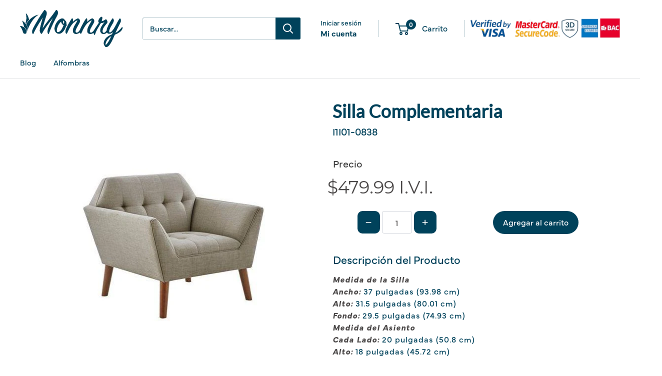

--- FILE ---
content_type: text/html; charset=utf-8
request_url: https://monnry.com/products/ii110-0388
body_size: 72078
content:
<!doctype html>

<html class="no-js" lang="es">
  <head>

    <!-- Google Tag Manager -->
<script>(function(w,d,s,l,i){w[l]=w[l]||[];w[l].push({'gtm.start':
new Date().getTime(),event:'gtm.js'});var f=d.getElementsByTagName(s)[0],
j=d.createElement(s),dl=l!='dataLayer'?'&l='+l:'';j.async=true;j.src=
'https://www.googletagmanager.com/gtm.js?id='+i+dl;f.parentNode.insertBefore(j,f);
})(window,document,'script','dataLayer','GTM-TLM2KDFS');</script>
<!-- End Google Tag Manager -->
    <meta charset="utf-8">
    <meta name="viewport" content="width=device-width, initial-scale=1.0, height=device-height, minimum-scale=1.0, maximum-scale=1.0">
    <meta name="theme-color" content="#00425b">

    <title>Silla Complementaria</title><meta name="description" content="Medida de la Silla Ancho: 37 pulgadas (93.98 cm) Alto: 31.5 pulgadas (80.01 cm) Fondo: 29.5 pulgadas (74.93 cm)Medida del Asiento Cada Lado: 20 pulgadas (50.8 cm) Alto: 18 pulgadas (45.72 cm)Color:Beige"><link rel="canonical" href="https://monnry.com/products/ii110-0388"><link rel="shortcut icon" href="//monnry.com/cdn/shop/files/Icon_Color_96x96.png?v=1662682852" type="image/png"><meta property="og:type" content="product">
  <meta property="og:title" content="Silla Complementaria"><meta property="og:image" content="http://monnry.com/cdn/shop/products/1fffd8ed1d73d25951880c7d5e5f22bba584149e.jpg?v=1753464391">
    <meta property="og:image:secure_url" content="https://monnry.com/cdn/shop/products/1fffd8ed1d73d25951880c7d5e5f22bba584149e.jpg?v=1753464391">
    <meta property="og:image:width" content="560">
    <meta property="og:image:height" content="560">
    <meta property="product:availability" content="out of stock"><meta property="product:price:amount" content="479.99">
  <meta property="product:price:currency" content="USD"><meta property="og:description" content="Medida de la Silla Ancho: 37 pulgadas (93.98 cm) Alto: 31.5 pulgadas (80.01 cm) Fondo: 29.5 pulgadas (74.93 cm)Medida del Asiento Cada Lado: 20 pulgadas (50.8 cm) Alto: 18 pulgadas (45.72 cm)Color:Beige"><meta property="og:url" content="https://monnry.com/products/ii110-0388">
<meta property="og:site_name" content="Monnry"><meta name="twitter:card" content="summary"><meta name="twitter:title" content="Silla Complementaria">
  <meta name="twitter:description" content="Medida de la Silla Ancho: 37 pulgadas (93.98 cm) Alto: 31.5 pulgadas (80.01 cm) Fondo: 29.5 pulgadas (74.93 cm)Medida del Asiento  Cada Lado: 20 pulgadas (50.8 cm)  Alto: 18 pulgadas (45.72 cm)Color:Beige">
  <meta name="twitter:image" content="https://monnry.com/cdn/shop/products/1fffd8ed1d73d25951880c7d5e5f22bba584149e_600x600_crop_center.jpg?v=1753464391"><style>
  #fv-loading-icon {
    visibility: visible;
    position: absolute;
    display: flex;
    justify-content: center;
    align-items: center;
    font-family: system-ui, sans-serif;
    font-size: 190vw;
    line-height: 1;
    word-wrap: break-word;
    top: 0;
    left: 0;
    margin: 0;
    text-decoration: none;
    filter: none;
    transition: all 0s;
    transform: none;
    width: 99vw;
    height: 99vh;
    max-width: 99vw;
    max-height: 99vh;
    pointer-events: none;
    z-index: -99;
    overflow: hidden;
    opacity: 0.0001;
  }
</style>
<div id="fv-loading-icon">🔄</div>

<link rel="preload" href="https://cdn.shopify.com/s/files/1/0693/0287/8457/files/preload_asset.js" as="script"> 
<script src="//cdn.shopify.com/s/files/1/0693/0287/8457/files/preload_asset.js" type="text/javascript"></script>  
<style>@media only screen and (max-width: 600px) {.async-hide { opacity: 0 !important}}</style>
<script>(function(a,s,y,n,c,h,i,d,e){s.className+=' '+y;h.start=1*new Date;
h.end=i=function(){s.className=s.className.replace(RegExp(' ?'+y),'')};
(a[n]=a[n]||[]).hide=h;setTimeout(function(){i();h.end=null},c);h.timeout=c;
})(window,document.documentElement,'async-hide','dataLayer',500,
{'GTM-XXXXXX':true});</script>
<style>@media only screen and (min-width:1281px) {.async-hide { opacity: 0 !important}} </style>
<script>(function(a,s,y,n,c,h,i,d,e){s.className+=' '+y;h.start=1*new Date;
h.end=i=function(){s.className=s.className.replace(RegExp(' ?'+y),'')};
(a[n]=a[n]||[]).hide=h;setTimeout(function(){i();h.end=null},c);h.timeout=c;
})(window,document.documentElement,'async-hide','dataLayer',1000,
{'GTM-XXXXXX':true});</script>

<link rel="preload" href="//cdn.shopify.com/s/files/1/0693/0287/8457/files/global-script.js" as="script"> <script src="//cdn.shopify.com/s/files/1/0693/0287/8457/files/global-script.js" type="text/javascript"></script>



<link rel="preload" as="style" href="//monnry.com/cdn/shop/t/29/assets/theme.css?v=67836258468271313981755650776">
    <link rel="preload" as="script" href="//monnry.com/cdn/shop/t/29/assets/theme.js?v=58436354120716407751755650777">
    <link rel="preconnect" href="https://cdn.shopify.com">
    <link rel="preconnect" href="https://fonts.shopifycdn.com">
    <link rel="dns-prefetch" href="https://productreviews.shopifycdn.com">
    <link rel="dns-prefetch" href="https://ajax.googleapis.com">
    <link rel="dns-prefetch" href="https://maps.googleapis.com">
    <link rel="dns-prefetch" href="https://maps.gstatic.com">

 
    <link rel="preload" href="//monnry.com/cdn/fonts/montserrat/montserrat_n4.81949fa0ac9fd2021e16436151e8eaa539321637.woff2" as="font" type="font/woff2" crossorigin><link rel="preload" href="//monnry.com/cdn/fonts/montserrat/montserrat_n4.81949fa0ac9fd2021e16436151e8eaa539321637.woff2" as="font" type="font/woff2" crossorigin><style>
  @font-face {
  font-family: Montserrat;
  font-weight: 400;
  font-style: normal;
  font-display: swap;
  src: url("//monnry.com/cdn/fonts/montserrat/montserrat_n4.81949fa0ac9fd2021e16436151e8eaa539321637.woff2") format("woff2"),
       url("//monnry.com/cdn/fonts/montserrat/montserrat_n4.a6c632ca7b62da89c3594789ba828388aac693fe.woff") format("woff");
}

  @font-face {
  font-family: Montserrat;
  font-weight: 400;
  font-style: normal;
  font-display: swap;
  src: url("//monnry.com/cdn/fonts/montserrat/montserrat_n4.81949fa0ac9fd2021e16436151e8eaa539321637.woff2") format("woff2"),
       url("//monnry.com/cdn/fonts/montserrat/montserrat_n4.a6c632ca7b62da89c3594789ba828388aac693fe.woff") format("woff");
}

@font-face {
  font-family: Montserrat;
  font-weight: 600;
  font-style: normal;
  font-display: swap;
  src: url("//monnry.com/cdn/fonts/montserrat/montserrat_n6.1326b3e84230700ef15b3a29fb520639977513e0.woff2") format("woff2"),
       url("//monnry.com/cdn/fonts/montserrat/montserrat_n6.652f051080eb14192330daceed8cd53dfdc5ead9.woff") format("woff");
}

@font-face {
  font-family: Montserrat;
  font-weight: 400;
  font-style: italic;
  font-display: swap;
  src: url("//monnry.com/cdn/fonts/montserrat/montserrat_i4.5a4ea298b4789e064f62a29aafc18d41f09ae59b.woff2") format("woff2"),
       url("//monnry.com/cdn/fonts/montserrat/montserrat_i4.072b5869c5e0ed5b9d2021e4c2af132e16681ad2.woff") format("woff");
}


  @font-face {
  font-family: Montserrat;
  font-weight: 700;
  font-style: normal;
  font-display: swap;
  src: url("//monnry.com/cdn/fonts/montserrat/montserrat_n7.3c434e22befd5c18a6b4afadb1e3d77c128c7939.woff2") format("woff2"),
       url("//monnry.com/cdn/fonts/montserrat/montserrat_n7.5d9fa6e2cae713c8fb539a9876489d86207fe957.woff") format("woff");
}

  @font-face {
  font-family: Montserrat;
  font-weight: 400;
  font-style: italic;
  font-display: swap;
  src: url("//monnry.com/cdn/fonts/montserrat/montserrat_i4.5a4ea298b4789e064f62a29aafc18d41f09ae59b.woff2") format("woff2"),
       url("//monnry.com/cdn/fonts/montserrat/montserrat_i4.072b5869c5e0ed5b9d2021e4c2af132e16681ad2.woff") format("woff");
}

  @font-face {
  font-family: Montserrat;
  font-weight: 700;
  font-style: italic;
  font-display: swap;
  src: url("//monnry.com/cdn/fonts/montserrat/montserrat_i7.a0d4a463df4f146567d871890ffb3c80408e7732.woff2") format("woff2"),
       url("//monnry.com/cdn/fonts/montserrat/montserrat_i7.f6ec9f2a0681acc6f8152c40921d2a4d2e1a2c78.woff") format("woff");
}


  :root {
    --default-text-font-size : 15px;
    --base-text-font-size    : 15px;
    --heading-font-family    : Montserrat, sans-serif;
    --heading-font-weight    : 400;
    --heading-font-style     : normal;
    --text-font-family       : Montserrat, sans-serif;
    --text-font-weight       : 400;
    --text-font-style        : normal;
    --text-font-bolder-weight: 600;
    --text-link-decoration   : underline;

    --text-color               : #00425b;
    --text-color-rgb           : 0, 66, 91;
    --heading-color            : #00425b;
    --border-color             : #e1e3e4;
    --border-color-rgb         : 225, 227, 228;
    --form-border-color        : #d4d6d8;
    --accent-color             : #00425b;
    --accent-color-rgb         : 0, 66, 91;
    --link-color               : #00425b;
    --link-color-hover         : #000b0f;
    --background               : #ffffff;
    --secondary-background     : #ffffff;
    --secondary-background-rgb : 255, 255, 255;
    --accent-background        : rgba(0, 66, 91, 0.08);

    --input-background: #ffffff;

    --error-color       : #ff0000;
    --error-background  : rgba(255, 0, 0, 0.07);
    --success-color     : #00aa00;
    --success-background: rgba(0, 170, 0, 0.11);

    --primary-button-background      : #00425b;
    --primary-button-background-rgb  : 0, 66, 91;
    --primary-button-text-color      : #ffffff;
    --secondary-button-background    : #03808a;
    --secondary-button-background-rgb: 3, 128, 138;
    --secondary-button-text-color    : #ffffff;

    --header-background      : #ffffff;
    --header-text-color      : #00425b;
    --header-light-text-color: #00425b;
    --header-border-color    : rgba(0, 66, 91, 0.3);
    --header-accent-color    : #00425b;

    --footer-background-color:    #ffffff;
    --footer-heading-text-color:  #00425b;
    --footer-body-text-color:     #00425b;
    --footer-body-text-color-rgb: 0, 66, 91;
    --footer-accent-color:        #00425b;
    --footer-accent-color-rgb:    0, 66, 91;
    --footer-border:              1px solid var(--border-color);
    
    --flickity-arrow-color: #abb1b4;--product-on-sale-accent           : #ee0000;
    --product-on-sale-accent-rgb       : 238, 0, 0;
    --product-on-sale-color            : #ffffff;
    --product-in-stock-color           : #008a00;
    --product-low-stock-color          : #ee0000;
    --product-sold-out-color           : #8a9297;
    --product-custom-label-1-background: #008a00;
    --product-custom-label-1-color     : #ffffff;
    --product-custom-label-2-background: #00a500;
    --product-custom-label-2-color     : #ffffff;
    --product-review-star-color        : #ffbd00;

    --mobile-container-gutter : 20px;
    --desktop-container-gutter: 40px;

    /* Shopify related variables */
    --payment-terms-background-color: #ffffff;
  }
</style>

<script>
  // IE11 does not have support for CSS variables, so we have to polyfill them
  if (!(((window || {}).CSS || {}).supports && window.CSS.supports('(--a: 0)'))) {
    const script = document.createElement('script');
    script.type = 'text/javascript';
    script.src = 'https://cdn.jsdelivr.net/npm/css-vars-ponyfill@2';
    script.onload = function() {
      cssVars({});
    };

    document.getElementsByTagName('head')[0].appendChild(script);
  }
</script>


    <script>window.performance && window.performance.mark && window.performance.mark('shopify.content_for_header.start');</script><meta name="google-site-verification" content="YL4G91hfg-sXOlDEb775cBX-PU494SWQK9hwVBROxjY">
<meta id="shopify-digital-wallet" name="shopify-digital-wallet" content="/26225868851/digital_wallets/dialog">
<link rel="alternate" hreflang="x-default" href="https://monnry.com/products/ii110-0388">
<link rel="alternate" hreflang="es" href="https://monnry.com/products/ii110-0388">
<link rel="alternate" hreflang="en" href="https://monnry.com/en/products/ii110-0388">
<link rel="alternate" type="application/json+oembed" href="https://monnry.com/products/ii110-0388.oembed">
<script async="async" src="/checkouts/internal/preloads.js?locale=es-CR"></script>
<script id="shopify-features" type="application/json">{"accessToken":"fc4345aaf3b8b6b4be146d688a8ccade","betas":["rich-media-storefront-analytics"],"domain":"monnry.com","predictiveSearch":true,"shopId":26225868851,"locale":"es"}</script>
<script>var Shopify = Shopify || {};
Shopify.shop = "monnry.myshopify.com";
Shopify.locale = "es";
Shopify.currency = {"active":"USD","rate":"1.0"};
Shopify.country = "CR";
Shopify.theme = {"name":"Warehouse 6.5 Jul 2025 Redesign","id":137980837939,"schema_name":"Warehouse","schema_version":"6.5.0","theme_store_id":871,"role":"main"};
Shopify.theme.handle = "null";
Shopify.theme.style = {"id":null,"handle":null};
Shopify.cdnHost = "monnry.com/cdn";
Shopify.routes = Shopify.routes || {};
Shopify.routes.root = "/";</script>
<script type="module">!function(o){(o.Shopify=o.Shopify||{}).modules=!0}(window);</script>
<script>!function(o){function n(){var o=[];function n(){o.push(Array.prototype.slice.apply(arguments))}return n.q=o,n}var t=o.Shopify=o.Shopify||{};t.loadFeatures=n(),t.autoloadFeatures=n()}(window);</script>
<script id="shop-js-analytics" type="application/json">{"pageType":"product"}</script>
<script defer="defer" async type="module" src="//monnry.com/cdn/shopifycloud/shop-js/modules/v2/client.init-shop-cart-sync_2Gr3Q33f.es.esm.js"></script>
<script defer="defer" async type="module" src="//monnry.com/cdn/shopifycloud/shop-js/modules/v2/chunk.common_noJfOIa7.esm.js"></script>
<script defer="defer" async type="module" src="//monnry.com/cdn/shopifycloud/shop-js/modules/v2/chunk.modal_Deo2FJQo.esm.js"></script>
<script type="module">
  await import("//monnry.com/cdn/shopifycloud/shop-js/modules/v2/client.init-shop-cart-sync_2Gr3Q33f.es.esm.js");
await import("//monnry.com/cdn/shopifycloud/shop-js/modules/v2/chunk.common_noJfOIa7.esm.js");
await import("//monnry.com/cdn/shopifycloud/shop-js/modules/v2/chunk.modal_Deo2FJQo.esm.js");

  window.Shopify.SignInWithShop?.initShopCartSync?.({"fedCMEnabled":true,"windoidEnabled":true});

</script>
<script>(function() {
  var isLoaded = false;
  function asyncLoad() {
    if (isLoaded) return;
    isLoaded = true;
    var urls = ["\/\/satcb.azureedge.net\/Scripts\/satcb.min.js?shop=monnry.myshopify.com","https:\/\/main-app-production.upsellserverapi.com\/build\/external\/services\/session\/index.js?shop=monnry.myshopify.com","https:\/\/searchanise-ef84.kxcdn.com\/widgets\/shopify\/init.js?a=8B4Y1N0O6g\u0026shop=monnry.myshopify.com"];
    for (var i = 0; i < urls.length; i++) {
      var s = document.createElement('script');
      s.type = 'text/javascript';
      s.async = true;
      s.src = urls[i];
      var x = document.getElementsByTagName('script')[0];
      x.parentNode.insertBefore(s, x);
    }
  };
  if(window.attachEvent) {
    window.attachEvent('onload', asyncLoad);
  } else {
    window.addEventListener('load', asyncLoad, false);
  }
})();</script>
<script id="__st">var __st={"a":26225868851,"offset":-21600,"reqid":"45de573d-98e9-454e-b652-8c95f27cae1b-1769445750","pageurl":"monnry.com\/products\/ii110-0388","u":"4979e322bc85","p":"product","rtyp":"product","rid":4648048918579};</script>
<script>window.ShopifyPaypalV4VisibilityTracking = true;</script>
<script id="captcha-bootstrap">!function(){'use strict';const t='contact',e='account',n='new_comment',o=[[t,t],['blogs',n],['comments',n],[t,'customer']],c=[[e,'customer_login'],[e,'guest_login'],[e,'recover_customer_password'],[e,'create_customer']],r=t=>t.map((([t,e])=>`form[action*='/${t}']:not([data-nocaptcha='true']) input[name='form_type'][value='${e}']`)).join(','),a=t=>()=>t?[...document.querySelectorAll(t)].map((t=>t.form)):[];function s(){const t=[...o],e=r(t);return a(e)}const i='password',u='form_key',d=['recaptcha-v3-token','g-recaptcha-response','h-captcha-response',i],f=()=>{try{return window.sessionStorage}catch{return}},m='__shopify_v',_=t=>t.elements[u];function p(t,e,n=!1){try{const o=window.sessionStorage,c=JSON.parse(o.getItem(e)),{data:r}=function(t){const{data:e,action:n}=t;return t[m]||n?{data:e,action:n}:{data:t,action:n}}(c);for(const[e,n]of Object.entries(r))t.elements[e]&&(t.elements[e].value=n);n&&o.removeItem(e)}catch(o){console.error('form repopulation failed',{error:o})}}const l='form_type',E='cptcha';function T(t){t.dataset[E]=!0}const w=window,h=w.document,L='Shopify',v='ce_forms',y='captcha';let A=!1;((t,e)=>{const n=(g='f06e6c50-85a8-45c8-87d0-21a2b65856fe',I='https://cdn.shopify.com/shopifycloud/storefront-forms-hcaptcha/ce_storefront_forms_captcha_hcaptcha.v1.5.2.iife.js',D={infoText:'Protegido por hCaptcha',privacyText:'Privacidad',termsText:'Términos'},(t,e,n)=>{const o=w[L][v],c=o.bindForm;if(c)return c(t,g,e,D).then(n);var r;o.q.push([[t,g,e,D],n]),r=I,A||(h.body.append(Object.assign(h.createElement('script'),{id:'captcha-provider',async:!0,src:r})),A=!0)});var g,I,D;w[L]=w[L]||{},w[L][v]=w[L][v]||{},w[L][v].q=[],w[L][y]=w[L][y]||{},w[L][y].protect=function(t,e){n(t,void 0,e),T(t)},Object.freeze(w[L][y]),function(t,e,n,w,h,L){const[v,y,A,g]=function(t,e,n){const i=e?o:[],u=t?c:[],d=[...i,...u],f=r(d),m=r(i),_=r(d.filter((([t,e])=>n.includes(e))));return[a(f),a(m),a(_),s()]}(w,h,L),I=t=>{const e=t.target;return e instanceof HTMLFormElement?e:e&&e.form},D=t=>v().includes(t);t.addEventListener('submit',(t=>{const e=I(t);if(!e)return;const n=D(e)&&!e.dataset.hcaptchaBound&&!e.dataset.recaptchaBound,o=_(e),c=g().includes(e)&&(!o||!o.value);(n||c)&&t.preventDefault(),c&&!n&&(function(t){try{if(!f())return;!function(t){const e=f();if(!e)return;const n=_(t);if(!n)return;const o=n.value;o&&e.removeItem(o)}(t);const e=Array.from(Array(32),(()=>Math.random().toString(36)[2])).join('');!function(t,e){_(t)||t.append(Object.assign(document.createElement('input'),{type:'hidden',name:u})),t.elements[u].value=e}(t,e),function(t,e){const n=f();if(!n)return;const o=[...t.querySelectorAll(`input[type='${i}']`)].map((({name:t})=>t)),c=[...d,...o],r={};for(const[a,s]of new FormData(t).entries())c.includes(a)||(r[a]=s);n.setItem(e,JSON.stringify({[m]:1,action:t.action,data:r}))}(t,e)}catch(e){console.error('failed to persist form',e)}}(e),e.submit())}));const S=(t,e)=>{t&&!t.dataset[E]&&(n(t,e.some((e=>e===t))),T(t))};for(const o of['focusin','change'])t.addEventListener(o,(t=>{const e=I(t);D(e)&&S(e,y())}));const B=e.get('form_key'),M=e.get(l),P=B&&M;t.addEventListener('DOMContentLoaded',(()=>{const t=y();if(P)for(const e of t)e.elements[l].value===M&&p(e,B);[...new Set([...A(),...v().filter((t=>'true'===t.dataset.shopifyCaptcha))])].forEach((e=>S(e,t)))}))}(h,new URLSearchParams(w.location.search),n,t,e,['guest_login'])})(!0,!1)}();</script>
<script integrity="sha256-4kQ18oKyAcykRKYeNunJcIwy7WH5gtpwJnB7kiuLZ1E=" data-source-attribution="shopify.loadfeatures" defer="defer" src="//monnry.com/cdn/shopifycloud/storefront/assets/storefront/load_feature-a0a9edcb.js" crossorigin="anonymous"></script>
<script data-source-attribution="shopify.dynamic_checkout.dynamic.init">var Shopify=Shopify||{};Shopify.PaymentButton=Shopify.PaymentButton||{isStorefrontPortableWallets:!0,init:function(){window.Shopify.PaymentButton.init=function(){};var t=document.createElement("script");t.src="https://monnry.com/cdn/shopifycloud/portable-wallets/latest/portable-wallets.es.js",t.type="module",document.head.appendChild(t)}};
</script>
<script data-source-attribution="shopify.dynamic_checkout.buyer_consent">
  function portableWalletsHideBuyerConsent(e){var t=document.getElementById("shopify-buyer-consent"),n=document.getElementById("shopify-subscription-policy-button");t&&n&&(t.classList.add("hidden"),t.setAttribute("aria-hidden","true"),n.removeEventListener("click",e))}function portableWalletsShowBuyerConsent(e){var t=document.getElementById("shopify-buyer-consent"),n=document.getElementById("shopify-subscription-policy-button");t&&n&&(t.classList.remove("hidden"),t.removeAttribute("aria-hidden"),n.addEventListener("click",e))}window.Shopify?.PaymentButton&&(window.Shopify.PaymentButton.hideBuyerConsent=portableWalletsHideBuyerConsent,window.Shopify.PaymentButton.showBuyerConsent=portableWalletsShowBuyerConsent);
</script>
<script data-source-attribution="shopify.dynamic_checkout.cart.bootstrap">document.addEventListener("DOMContentLoaded",(function(){function t(){return document.querySelector("shopify-accelerated-checkout-cart, shopify-accelerated-checkout")}if(t())Shopify.PaymentButton.init();else{new MutationObserver((function(e,n){t()&&(Shopify.PaymentButton.init(),n.disconnect())})).observe(document.body,{childList:!0,subtree:!0})}}));
</script>

<script>window.performance && window.performance.mark && window.performance.mark('shopify.content_for_header.end');</script>

    <link rel="stylesheet" href="//monnry.com/cdn/shop/t/29/assets/theme.css?v=67836258468271313981755650776">

    <script type="application/ld+json">{"@context":"http:\/\/schema.org\/","@id":"\/products\/ii110-0388#product","@type":"Product","brand":{"@type":"Brand","name":"JLA Furniture"},"category":"Mueble","description":"Medida de la Silla Ancho: 37 pulgadas (93.98 cm) Alto: 31.5 pulgadas (80.01 cm) Fondo: 29.5 pulgadas (74.93 cm)Medida del Asiento  Cada Lado: 20 pulgadas (50.8 cm)  Alto: 18 pulgadas (45.72 cm)Color:Beige","gtin":"0400575889695","image":"https:\/\/monnry.com\/cdn\/shop\/products\/1fffd8ed1d73d25951880c7d5e5f22bba584149e.jpg?v=1753464391\u0026width=1920","name":"Silla Complementaria","offers":{"@id":"\/products\/ii110-0388?variant=32412521463859#offer","@type":"Offer","availability":"http:\/\/schema.org\/OutOfStock","price":"479.99","priceCurrency":"USD","url":"https:\/\/monnry.com\/products\/ii110-0388?variant=32412521463859"},"sku":"I1I01-0838","url":"https:\/\/monnry.com\/products\/ii110-0388"}</script><script type="application/ld+json">
  {
    "@context": "https://schema.org",
    "@type": "BreadcrumbList",
    "itemListElement": [{
        "@type": "ListItem",
        "position": 1,
        "name": "Inicio",
        "item": "https://monnry.com"
      },{
            "@type": "ListItem",
            "position": 2,
            "name": "Silla Complementaria",
            "item": "https://monnry.com/products/ii110-0388"
          }]
  }
</script>

    <script>
      // This allows to expose several variables to the global scope, to be used in scripts
      window.theme = {
        pageType: "product",
        cartCount: 0,
        moneyFormat: "${{amount}} I.V.I.",
        moneyWithCurrencyFormat: "${{amount}} USD I.V.I.",
        currencyCodeEnabled: false,
        showDiscount: true,
        discountMode: "percentage",
        cartType: "page"
      };

      window.routes = {
        rootUrl: "\/",
        rootUrlWithoutSlash: '',
        cartUrl: "\/cart",
        cartAddUrl: "\/cart\/add",
        cartChangeUrl: "\/cart\/change",
        searchUrl: "\/search",
        productRecommendationsUrl: "\/recommendations\/products"
      };

      window.languages = {
        productRegularPrice: "Precio habitual",
        productSalePrice: "Precio de venta",
        collectionOnSaleLabel: "Ahorrar {{savings}}",
        productFormUnavailable: "No disponible",
        productFormAddToCart: "Añadir al carrito",
        productFormPreOrder: "Reservar",
        productFormSoldOut: "Agotado",
        productAdded: "El producto ha sido añadido al carrito",
        productAddedShort: "Añadido !",
        shippingEstimatorNoResults: "No se pudo encontrar envío para su dirección.",
        shippingEstimatorOneResult: "Hay una tarifa de envío para su dirección :",
        shippingEstimatorMultipleResults: "Hay {{count}} tarifas de envío para su dirección :",
        shippingEstimatorErrors: "Hay algunos errores :"
      };

      document.documentElement.className = document.documentElement.className.replace('no-js', 'js');
    </script><script src="//monnry.com/cdn/shop/t/29/assets/theme.js?v=58436354120716407751755650777" defer></script>
    <script src="//monnry.com/cdn/shop/t/29/assets/custom.js?v=102476495355921946141755650758" defer></script><script>
        (function () {
          window.onpageshow = function() {
            // We force re-freshing the cart content onpageshow, as most browsers will serve a cache copy when hitting the
            // back button, which cause staled data
            document.documentElement.dispatchEvent(new CustomEvent('cart:refresh', {
              bubbles: true,
              detail: {scrollToTop: false}
            }));
          };
        })();
      </script><meta name="facebook-domain-verification" content="d8de1nsbt0mklvdoabgse3ekkj1cfv" />

  <!-- Splide.js (only loaded when collection-explore-slider is active) -->
  <link rel="stylesheet" href="https://cdn.jsdelivr.net/npm/@splidejs/splide@4.1.4/dist/css/splide.min.css" />
  <script src="https://cdn.jsdelivr.net/npm/@splidejs/splide@4.1.4/dist/js/splide.min.js"></script>
  <link rel="stylesheet" href="https://use.typekit.net/shp6hat.css">
  

<!-- PageFly Header Render begins -->
  
  <!-- Global site tag (gtag.js) - Google Analytics -->
  <script async src="https://www.googletagmanager.com/gtag/js?id=G-SQ56XXTGWZ"></script>
  <script>
    window.dataLayer = window.dataLayer || [];
    function gtag(){dataLayer.push(arguments);}
    gtag('js', new Date());
    gtag('config', 'G-SQ56XXTGWZ', { groups: 'pagefly' });
    window.pfPageInfo = Object.assign(window.pfPageInfo || {});

    document.addEventListener("PageFlyHelperContentLoaded", () => {
      
    let pageId = window.__pagefly_setting__?.pageId;
    let pageTitle = window.__pagefly_setting__?.pageTitle;
    let pageType = window.__pagefly_setting__?.pageType;

    if(window.__pagefly_page_setting__) {
      pageId = window.__pagefly_page_setting__.pageId;
      pageTitle = window.__pagefly_page_setting__.pageTitle;
      pageType = window.__pagefly_page_setting__.pageType;
    }
  

      window.pfPageInfo = Object.assign(window.pfPageInfo || {}, {
        pf_page_id: pageId,
        pf_page_name: pageTitle,
        pf_page_type: pageType,
        pf_page_subject_id: '',
        
          
    
    
    
    
  
          pf_product_name: 'Silla Complementaria',
          pf_product_id: '4648048918579',
          pf_product_page_image: '//monnry.com/cdn/shop/products/1fffd8ed1d73d25951880c7d5e5f22bba584149e_small.jpg?v=1753464391',
        
        
      });
      setTimeout(function() {
        gtag('event', 'pf_view_page', Object.assign({
          pf_view_page: 1,
          send_to: 'pagefly',
          pf_event: 'view_page'
        }, window.pfPageInfo))
      }, 500);

      
        setTimeout(() => {
          gtag('event', 'pf_view_product', Object.assign(
            {
              send_to: 'pagefly',
              pf_view_product: 1,
              pf_event: 'view_product',
            },
              window.pfPageInfo)
            )
        }, 500)
      

    window.__pagefly_analytics_settings__={
      acceptNewTracking: true,
      enableTrackingRevenue: false,
      sessionTimeout: 30,
      timezoneOffset: 0
    };
    if(typeof analyticsSrc === 'undefined'){
      let analyticsSrc = "https://cdn.pagefly.io/pagefly/core/analytics.js";
      const scriptPFAnalytic = document.createElement('script');
      scriptPFAnalytic.src = analyticsSrc;
      scriptPFAnalytic.async = true;
      scriptPFAnalytic.defer = false;
      scriptPFAnalytic.onload = () => {
        console.log("load analytics new version successfully")
      };
      scriptPFAnalytic.onerror = () => {
        console.log("load analytics new version unsuccessfully")
      };
      document.body.appendChild(scriptPFAnalytic);
    }
  }, { once: true });
  </script>
  
  <script>
    window.addEventListener('load', () => {
      // fallback for gtag when not initialized
      if(typeof window.gtag !== 'function') {
        window.gtag = (str1, str2, obj) => {
        }
      }
    }) 
  </script>
  <!-- PageFly begins loading Google fonts --><link rel="preconnect" href="https://fonts.googleapis.com"><link rel="preconnect" href="https://fonts.gstatic.com" crossorigin><link rel="preload" as="style" fetchpriority="low" href="https://fonts.googleapis.com/css2?family=Poppins:wght@400&family=Lato:wght@400&family=Montserrat:wght@400&family=Open+Sans:wght@400&family=Playfair+Display:wght@400&family=Lato:wght@400&family=Source+Sans+Pro:wght@400&display=block"><link rel="stylesheet" href="https://fonts.googleapis.com/css2?family=Poppins:wght@400&family=Lato:wght@400&family=Montserrat:wght@400&family=Open+Sans:wght@400&family=Playfair+Display:wght@400&family=Lato:wght@400&family=Source+Sans+Pro:wght@400&display=block" media="(min-width: 640px)"><link rel="stylesheet" href="https://fonts.googleapis.com/css2?family=Poppins:wght@400&family=Lato:wght@400&family=Montserrat:wght@400&family=Open+Sans:wght@400&family=Playfair+Display:wght@400&family=Lato:wght@400&family=Source+Sans+Pro:wght@400&display=block" media="print" onload="this.onload=null;this.media='all'"><!-- PageFly ends loading Google fonts -->

<style>.__pf .pf-c-ct,.__pf .pf-c-lt,.__pf .pf-c-rt{align-content:flex-start}.__pf .oh,.pf-sr-only{overflow:hidden}.__pf img,.__pf video{max-width:100%;border:0;vertical-align:middle}.__pf [tabIndex],.__pf button,.__pf input,.__pf select,.__pf textarea{touch-action:manipulation}.__pf:not([data-pf-editor-version=gen-2]) :focus-visible{outline:0!important;box-shadow:none!important}.__pf:not([data-pf-editor-version=gen-2]) :not(input):not(select):not(textarea):not([data-active=true]):focus-visible{border:none!important}.__pf *,.__pf :after,.__pf :before{box-sizing:border-box}.__pf [disabled],.__pf [readonly]{cursor:default}.__pf [data-href],.__pf button:not([data-pf-id]):hover{cursor:pointer}.__pf [disabled]:not([disabled=false]),.pf-dialog svg{pointer-events:none}.__pf [hidden]{display:none!important}.__pf [data-link=inherit]{color:inherit;text-decoration:none}.__pf [data-pf-placeholder]{outline:0;height:auto;display:none;pointer-events:none!important}.__pf .pf-ifr,.__pf [style*="--ratio"] img{height:100%;left:0;top:0;width:100%;position:absolute}.__pf .pf-r,.__pf .pf-r-eh>.pf-c{display:flex}.__pf [style*="--cw"]{padding:0 15px;width:100%;margin:auto;max-width:var(--cw)}.__pf .pf-ifr{border:0}.__pf .pf-bg-lazy{background-image:none!important}.__pf .pf-r{flex-wrap:wrap}.__pf .pf-r-dg{display:grid}.__pf [style*="--c-xs"]{max-width:calc(100%/12*var(--c-xs));flex-basis:calc(100%/12*var(--c-xs))}.__pf [style*="--s-xs"]{margin:0 calc(-1 * var(--s-xs))}.__pf [style*="--s-xs"]>.pf-c{padding:var(--s-xs)}.__pf .pf-r-ew>.pf-c{flex-grow:1;flex-basis:0}.__pf [style*="--ew-xs"]>.pf-c{flex-basis:calc(100% / var(--ew-xs));max-width:calc(100% / var(--ew-xs))}.__pf [style*="--ratio"]{position:relative;padding-bottom:var(--ratio)}.main-content{padding:0}.footer-section,.site-footer,.site-footer-wrapper,main .accent-background+.shopify-section{margin:0}@media (max-width:767.4999px){.__pf .pf-hide{display:none!important}}@media (max-width:1024.4999px) and (min-width:767.5px){.__pf .pf-sm-hide{display:none!important}}@media (max-width:1199.4999px) and (min-width:1024.5px){.__pf .pf-md-hide{display:none!important}}@media (min-width:767.5px){.__pf [style*="--s-sm"]{margin:0 calc(-1 * var(--s-sm))}.__pf [style*="--c-sm"]{max-width:calc(100%/12*var(--c-sm));flex-basis:calc(100%/12*var(--c-sm))}.__pf [style*="--s-sm"]>.pf-c{padding:var(--s-sm)}.__pf [style*="--ew-sm"]>.pf-c{flex-basis:calc(100% / var(--ew-sm));max-width:calc(100% / var(--ew-sm))}}@media (min-width:1024.5px){.__pf [style*="--s-md"]{margin:0 calc(-1 * var(--s-md))}.__pf [style*="--c-md"]{max-width:calc(100%/12*var(--c-md));flex-basis:calc(100%/12*var(--c-md))}.__pf [style*="--s-md"]>.pf-c{padding:var(--s-md)}.__pf [style*="--ew-md"]>.pf-c{flex-basis:calc(100% / var(--ew-md));max-width:calc(100% / var(--ew-md))}}@media (min-width:1199.5px){.__pf [style*="--s-lg"]{margin:0 calc(-1 * var(--s-lg))}.__pf [style*="--c-lg"]{max-width:calc(100%/12*var(--c-lg));flex-basis:calc(100%/12*var(--c-lg))}.__pf [style*="--s-lg"]>.pf-c{padding:var(--s-lg)}.__pf [style*="--ew-lg"]>.pf-c{flex-basis:calc(100% / var(--ew-lg));max-width:calc(100% / var(--ew-lg))}.__pf .pf-lg-hide{display:none!important}}.__pf .pf-r-eh>.pf-c>div{width:100%}.__pf .pf-c-lt{justify-content:flex-start;align-items:flex-start}.__pf .pf-c-ct{justify-content:center;align-items:flex-start}.__pf .pf-c-rt{justify-content:flex-end;align-items:flex-start}.__pf .pf-c-lm{justify-content:flex-start;align-items:center;align-content:center}.__pf .pf-c-cm{justify-content:center;align-items:center;align-content:center}.__pf .pf-c-rm{justify-content:flex-end;align-items:center;align-content:center}.__pf .pf-c-cb,.__pf .pf-c-lb,.__pf .pf-c-rb{align-content:flex-end}.__pf .pf-c-lb{justify-content:flex-start;align-items:flex-end}.__pf .pf-c-cb{justify-content:center;align-items:flex-end}.__pf .pf-c-rb{justify-content:flex-end;align-items:flex-end}.pf-no-border:not(:focus-visible){border:none;outline:0}.pf-sr-only{position:absolute;width:1px;height:1px;padding:0;clip:rect(0,0,0,0);white-space:nowrap;clip-path:inset(50%);border:0}.pf-close-dialog-btn,.pf-dialog{background:0 0;border:none;padding:0}.pf-visibility-hidden{visibility:hidden}.pf-dialog{top:50%;left:50%;transform:translate(-50%,-50%);max-height:min(calc(9/16*100vw),calc(100% - 6px - 2em));-webkit-overflow-scrolling:touch;overflow:hidden;margin:0}.pf-dialog::backdrop{background:rgba(0,0,0,.9);opacity:1}.pf-close-dialog-btn{position:absolute;top:0;right:0;height:16px;margin-bottom:8px;cursor:pointer}.pf-close-dialog-btn:not(:focus-visible){box-shadow:none}.pf-dialog-content{display:block;margin:24px auto auto;width:100%;height:calc(100% - 24px)}.pf-dialog-content>*{width:100%;height:100%;border:0}</style>
<style>@media all{.__pf .pf-gs-button-1,.__pf .pf-gs-button-2,.__pf .pf-gs-button-3{padding:12px 20px;font-size:16px;line-height:16px;letter-spacing:0;margin:0}.__pf{--pf-primary-color:rgb(250, 84, 28);--pf-secondary-color:rgb(121, 103, 192);--pf-foreground-color:rgb(28, 29, 31);--pf-background-color:rgb(244, 245, 246);--pf-color-5:rgb(17, 18, 19);--pf-color-6:rgb(246, 197, 103);--pf-color-7:rgb(121, 202, 216);--pf-color-8:rgb(240, 240, 240);--pf-primary-font:"Playfair Display";--pf-secondary-font:"Lato";--pf-tertiary-font:"Source Sans Pro";--pf-4th-font:"Source Sans Pro";--pf-5th-font:"Source Sans Pro";--pf-6th-font:"Source Sans Pro"}.__pf .pf-gs-button-1{background-color:#919da9;color:#fff}.__pf .pf-gs-button-2{color:#919da9;border:1px solid #919da9}.__pf .pf-gs-button-3{background-color:#919da9;color:#fff;border-radius:40px}.__pf .pf-gs-button-4{color:#919da9;border-radius:40px;border:1px solid #919da9;padding:12px 20px;margin:0;font-size:16px;line-height:16px;letter-spacing:0}.__pf .pf-gs-button-5,.__pf .pf-gs-button-6{color:#919da9;border-style:solid;border-color:#919da9;padding:12px 20px;font-size:16px;line-height:16px;letter-spacing:0}.__pf .pf-gs-button-5{border-width:0 0 3px;margin:0}.__pf .pf-gs-button-6{border-width:0 3px 3px 0;margin:0}.__pf .pf-gs-icon-1,.__pf .pf-gs-icon-2{background-color:#919da9;color:#fff;padding:8px;margin:0;border-style:none}.__pf .pf-gs-icon-1{border-radius:0}.__pf .pf-gs-icon-2{border-radius:50%}.__pf .pf-gs-icon-3,.__pf .pf-gs-icon-4{background-color:#fff;color:#919da9;padding:8px;margin:0;border:1px solid #919da9}.__pf .pf-gs-icon-4{border-radius:50%}.__pf .pf-gs-icon-5,.__pf .pf-gs-icon-6{background-color:#f5f5f5;color:#919da9;padding:8px;margin:0;border:1px solid #919da9}.__pf .pf-gs-icon-6{border-radius:50%}.__pf .pf-gs-image-1{width:100%}.__pf .pf-gs-image-2{border:3px solid #919da9;width:100%}.__pf .pf-gs-image-3{border:3px solid #919da9;padding:10px;width:100%}.__pf .pf-gs-image-4,.__pf .pf-gs-image-5{border-radius:50%;width:100%}.__pf .pf-gs-image-5{border:3px solid #919da9}.__pf .pf-gs-image-6{border-radius:50%;border:3px solid #919da9;padding:10px;width:100%}.__pf .pf-gs-heading-1,.__pf .pf-gs-heading-2,.__pf .pf-gs-heading-3,.__pf .pf-gs-heading-4,.__pf .pf-gs-heading-5{color:#000;padding:0;margin:18px 0}.__pf .pf-gs-heading-1{font-size:32px}.__pf .pf-gs-heading-2{font-size:24px}.__pf .pf-gs-heading-3{font-size:20px}.__pf .pf-gs-heading-4{font-size:18px}.__pf .pf-gs-heading-5{font-size:16px}.__pf .pf-gs-heading-6{margin:18px 0;font-size:14px;color:#000;padding:0}.__pf .pf-gs-paragraph-1,.__pf .pf-gs-paragraph-2,.__pf .pf-gs-paragraph-3,.__pf .pf-gs-paragraph-4{color:#000;padding:0;margin:16px 0;font-size:16px}.__pf .pf-gs-paragraph-1{text-align:left}.__pf .pf-gs-paragraph-2{text-align:right}.__pf .pf-gs-paragraph-3{text-align:center}.__pf .pf-gs-divider-1{color:#919da9;padding:16px 0;margin:0}.__pf .pf-gs-divider-2{color:#444749;padding:16px 0;margin:0}.__pf .pf-gs-divider-3{color:#b9bfca;padding:16px 0;margin:0}}</style>
<style>.pf-color-scheme-1,.pf-color-scheme-2{--pf-scheme-shadow-color:rgb(0, 0, 0, 0.25)}.pf-color-scheme-1{--pf-scheme-bg-color: ;--pf-scheme-text-color: ;--pf-scheme-btn-bg-color: ;--pf-scheme-btn-text-color: ;--pf-scheme-border-color: ;background-color:var(--pf-scheme-bg-color);background-image:var(--pf-scheme-bg-gradient-color);border-color:var(--pf-scheme-border-color);color:var(--pf-scheme-text-color)}.pf-color-scheme-2,.pf-color-scheme-3{--pf-scheme-btn-text-color:rgb(255, 255, 255);background-color:var(--pf-scheme-bg-color);background-image:var(--pf-scheme-bg-gradient-color);border-color:var(--pf-scheme-border-color);color:var(--pf-scheme-text-color)}.pf-color-scheme-2{--pf-scheme-bg-color:rgba(255, 255, 255, 0);--pf-scheme-text-color:rgb(0, 0, 0);--pf-scheme-btn-bg-color:rgb(145, 157, 169);--pf-scheme-border-color:rgba(0, 0, 0)}.pf-color-scheme-3,.pf-color-scheme-4{--pf-scheme-text-color:rgb(18, 18, 18);--pf-scheme-btn-bg-color:rgb(18, 18, 18);--pf-scheme-border-color:rgb(18, 18, 18)}.pf-color-scheme-3{--pf-scheme-bg-color:rgb(255, 255, 255);--pf-scheme-shadow-color:rgb(18, 18, 18)}.pf-color-scheme-4{--pf-scheme-bg-color:rgb(243, 243, 243);--pf-scheme-btn-text-color:rgb(243, 243, 243);--pf-scheme-shadow-color:rgb(18, 18, 18);background-color:var(--pf-scheme-bg-color);background-image:var(--pf-scheme-bg-gradient-color);border-color:var(--pf-scheme-border-color);color:var(--pf-scheme-text-color)}.pf-color-scheme-5,.pf-color-scheme-6,.pf-color-scheme-7{--pf-scheme-text-color:rgb(255, 255, 255);--pf-scheme-btn-bg-color:rgb(255, 255, 255);--pf-scheme-border-color:rgb(255, 255, 255);--pf-scheme-shadow-color:rgb(18, 18, 18);background-color:var(--pf-scheme-bg-color);background-image:var(--pf-scheme-bg-gradient-color);border-color:var(--pf-scheme-border-color);color:var(--pf-scheme-text-color)}.pf-color-scheme-5{--pf-scheme-bg-color:rgb(36, 40, 51);--pf-scheme-btn-text-color:rgb(0, 0, 0)}.pf-color-scheme-6{--pf-scheme-bg-color:rgb(18, 18, 18);--pf-scheme-btn-text-color:rgb(18, 18, 18)}.pf-color-scheme-7{--pf-scheme-bg-color:rgb(51, 79, 180);--pf-scheme-btn-text-color:rgb(51, 79, 180)}[data-pf-type^=Button]{background-color:var(--pf-scheme-btn-bg-color);background-image:var(--pf-scheme-btn-bg-gradient-color);color:var(--pf-scheme-btn-text-color)}@media all{.__pf .pf-button-2,.__pf .pf-button-3,.__pf .pf-button-4{padding:12px 20px;margin:0;font-size:16px;line-height:16px;letter-spacing:0}.__pf .pf-button-2{background-color:#919da9;color:#fff}.__pf .pf-button-3{color:#919da9;border:1px solid #919da9}.__pf .pf-button-4{background-color:#919da9;color:#fff;border-radius:40px}.__pf .pf-button-5{color:#919da9;border-radius:40px;border:1px solid #919da9;padding:12px 20px;margin:0;font-size:16px;line-height:16px;letter-spacing:0}.__pf .pf-button-6,.__pf .pf-button-7{color:#919da9;border-style:solid;border-color:#919da9;margin:0;font-size:16px;line-height:16px;letter-spacing:0;padding:12px 20px}.__pf .pf-button-6{border-width:0 0 3px}.__pf .pf-button-7{border-width:0 3px 3px 0}.__pf .pf-button-8{background-color:#919da9;color:#fff;padding:12px 20px}.__pf .pf-icon-1,.__pf .pf-text-1,.__pf .pf-text-6,.__pf .pf-text-7,.pf-icon2-1,.pf-icon2-2,.pf-icon2-3,.pf-icon2-4,.pf-icon2-5,.pf-icon2-6,.pf-icon2-7{background-color:var(--pf-scheme-bg-color);color:var(--pf-scheme-text-color)}.__pf .pf-icon-2,.__pf .pf-icon-3{background-color:#919da9;color:#fff;padding:8px;margin:0;border-style:none}.__pf .pf-icon-2{border-radius:0}.__pf .pf-icon-3{border-radius:50%}.__pf .pf-icon-4,.__pf .pf-icon-5{background-color:#fff;color:#919da9;padding:8px;margin:0;border:1px solid #919da9}.__pf .pf-icon-5{border-radius:50%}.__pf .pf-icon-6,.__pf .pf-icon-7{background-color:#f5f5f5;color:#919da9;padding:8px;margin:0;border:1px solid #919da9}.__pf .pf-icon-7{border-radius:50%}.__pf .pf-text-2,.__pf .pf-text-3,.__pf .pf-text-4,.__pf .pf-text-5{color:#000;padding:0;margin:16px 0;font-size:16px}.__pf .pf-text-2{text-align:left}.__pf .pf-text-3{text-align:right}.__pf .pf-text-4{text-align:center}.__pf .pf-divider-1{color:var(--pf-scheme-text-color)}.__pf .pf-divider-2{color:#919da9;padding:16px 0;margin:0}.__pf .pf-divider-3{color:#444749;padding:16px 0;margin:0}.__pf .pf-divider-4{color:#b9bfca;padding:16px 0;margin:0}.__pf .pf-heading-1-h1,.__pf .pf-heading-1-h2,.__pf .pf-heading-1-h3,.__pf .pf-heading-1-h4,.__pf .pf-heading-1-h5,.__pf .pf-heading-1-h6{color:var(--pf-scheme-text-color);background-color:var(--pf-scheme-bg-color)}.__pf .pf-heading-2-h1,.__pf .pf-heading-2-h2,.__pf .pf-heading-2-h3,.__pf .pf-heading-2-h4,.__pf .pf-heading-2-h5,.__pf .pf-heading-2-h6{margin:18px 0;font-size:32px;color:#000;padding:0}.__pf .pf-heading-3-h1,.__pf .pf-heading-3-h2,.__pf .pf-heading-3-h3,.__pf .pf-heading-3-h4,.__pf .pf-heading-3-h5,.__pf .pf-heading-3-h6{margin:18px 0;font-size:24px;color:#000;padding:0}.__pf .pf-heading-4-h1,.__pf .pf-heading-4-h2,.__pf .pf-heading-4-h3,.__pf .pf-heading-4-h4,.__pf .pf-heading-4-h5,.__pf .pf-heading-4-h6{margin:18px 0;font-size:20px;color:#000;padding:0}.__pf .pf-heading-5-h1,.__pf .pf-heading-5-h2,.__pf .pf-heading-5-h3,.__pf .pf-heading-5-h4,.__pf .pf-heading-5-h5,.__pf .pf-heading-5-h6{margin:18px 0;font-size:18px;color:#000;padding:0}.__pf .pf-heading-6-h1,.__pf .pf-heading-6-h2,.__pf .pf-heading-6-h3,.__pf .pf-heading-6-h4,.__pf .pf-heading-6-h5,.__pf .pf-heading-6-h6{margin:18px 0;font-size:16px;color:#000;padding:0}.__pf .pf-heading-7-h1,.__pf .pf-heading-7-h2,.__pf .pf-heading-7-h3,.__pf .pf-heading-7-h4,.__pf .pf-heading-7-h5,.__pf .pf-heading-7-h6{margin:18px 0;font-size:14px;color:#000;padding:0}.__pf .pf-image-2{width:100%}.__pf .pf-image-3{border:3px solid #919da9;width:100%}.__pf .pf-image-4{border:3px solid #919da9;padding:10px;width:100%}.__pf .pf-image-5,.__pf .pf-image-6{border-radius:50%;width:100%}.__pf .pf-image-6{border:3px solid #919da9}.__pf .pf-image-7{border-radius:50%;border:3px solid #919da9;padding:10px;width:100%}.__pf .pf-field-1,.__pf .pf-field-2,.__pf .pf-field-3,.__pf .pf-field-4,.__pf .pf-field-5,.__pf .pf-field-6{background-color:#fdfdfd;border:.66px solid #8a8a8a;border-radius:8px;padding:6px 12px}}</style>
<style id="pf-shopify-font">div.__pf {--pf-shopify-font-family-heading-font: Montserrat, sans-serif;
        --pf-shopify-font-style-heading-font: normal;
        --pf-shopify-font-weight-heading-font: 400;
--pf-shopify-font-family-text-font: Montserrat, sans-serif;
        --pf-shopify-font-style-text-font: normal;
        --pf-shopify-font-weight-text-font: 400;}</style>
<link rel="stylesheet" href="//monnry.com/cdn/shop/t/29/assets/pagefly-animation.css?v=35569424405882025761755650759" media="print" onload="this.media='all'">



<style>.bIaXH,.cpmRjY,.huUGBz,.jsnykS,.wtied{position:relative}.dtekyZ,.hDlbnC,.huUGBz{max-width:100%}.huUGBz{display:inline-block}.huUGBz img{width:100%;height:100%;border-radius:inherit}.bIaXH:empty{display:initial}.cpmRjY{padding:20px 0}.gVincu>span:last-child{line-height:inherit;display:block;margin-right:0!important}.jsBGHa{border:none;outline:0;line-height:1;padding:14.5px 20px;vertical-align:bottom}.jsBGHa[disabled]{opacity:.7;pointer-events:none}.iAKLAg form{margin:0;height:100%}.dfEIkC{overflow-wrap:break-word}.dtekyZ,.iwJgdM{overflow:hidden}.dfEIkC[data-pf-type=ProductText].no-product{text-decoration:none}.kBhGBm{position:absolute;width:min(50%,24px);height:min(50%,24px);z-index:2;background:#fff;border:1px solid #d9d9d9;border-radius:2px;display:flex;justify-content:center;align-items:center}.cMrgSr{opacity:1;height:62px;transition:height .5s,opacity .5s}.cMrgSr.pf-ar-btn-hidden{opacity:0;height:0}.cMrgSr .pf-ar-btn{width:100%;padding:8px 16px;background:#e9eaec;border:1px solid #d9d9d9;border-radius:2px;margin:10px 0;display:flex;justify-content:center;align-items:center;font-size:16px;line-height:24px;color:rgba(0,0,0,.85)}.cMrgSr .pf-ar-btn svg{margin-right:13px}.dtekyZ{user-select:none}.keycLE{position:relative;width:100%;display:flex;align-items:flex-start;justify-content:center}.keycLE span{top:8px;right:8px}.hDlbnC{display:flex;flex-direction:column}.hDlbnC .pf-main-media div{border-radius:inherit}.hDlbnC .pf-main-media img{border-radius:0}.hDlbnC .pf-media-slider{display:flex;overflow-x:auto;flex-wrap:nowrap;overflow-y:hidden;scroll-behavior:auto;transition:height 250ms ease-in-out}.hDlbnC .pf-media-slider:not(.-show-scroll-bar){scrollbar-width:none;-ms-overflow-style:none}.hDlbnC .pf-media-slider:not(.-show-scroll-bar)::-webkit-scrollbar{display:none}.hDlbnC .pf-slide-list-media,.hDlbnC .pf-slide-main-media{align-items:center;display:flex;flex:0 0 auto;flex-direction:column;justify-content:center;max-width:none;scroll-snap-align:start;padding:0}.iwJgdM .pf-mask,.iwJgdM .pf-mask span{justify-content:center;position:absolute}.hDlbnC .pf-slider-next,.hDlbnC .pf-slider-prev{width:40px;height:40px;position:absolute;font-size:20px;top:50%;border:none;cursor:pointer;transition:.35s;line-height:1}.hDlbnC .pf-slider-next:after,.hDlbnC .pf-slider-next:before,.hDlbnC .pf-slider-prev:after,.hDlbnC .pf-slider-prev:before{content:'';position:absolute;background:#fff}.hDlbnC .pf-slider-prev{left:min(12px,5%);transform:translateY(-100%) rotate(180deg)}.hDlbnC .pf-slider-next{right:min(12px,5%);transform:translateY(-100%)}.hDlbnC .nav-style-1{border-radius:50%;background:rgba(0,0,0,.4)}.hDlbnC .nav-style-1:hover,.iwJgdM .pagination-style-1 button.active,.iwJgdM .pagination-style-1 button:hover{background:#000}.hDlbnC .nav-style-1:after,.hDlbnC .nav-style-1:before{width:1px;height:8px}.hDlbnC .nav-style-1:before{transform:rotate(45deg);top:calc(50% - 1.5px)}.hDlbnC .nav-style-1:after{transform:translateY(-100%) rotate(-45deg);top:calc(50% + 1.5px)}.iwJgdM{container:main-media/inline-size;width:inherit}.iwJgdM .disabled{display:none!important}.iwJgdM [data-action='2']{cursor:pointer}.iwJgdM .pf-slide-main-media:not([data-media-type=image]){background-image:none!important}.iwJgdM .video-wrapper{height:unset!important}.iwJgdM .pf-mask-iframe,.iwJgdM .pf-media-wrapper>:first-child{position:absolute;top:0;left:0;width:100%;height:100%}.iwJgdM .pf-mask,.iwJgdM span{top:50%;transform:translate(-50%,-50%)}.iwJgdM .pf-mask-iframe{display:block}@media (min-width:1024.5px){.iwJgdM .pf-mask-iframe{display:none}}.iwJgdM span{left:50%}.iwJgdM .pf-mask{left:50%;width:100%;height:100%;display:flex;align-items:center}.gciUDs .js-qty .js-qty__adjust,.gciUDs .js-qty button,.iwJgdM .pf-mask.pf-hidden{display:none}.iwJgdM .pf-mask span{background:#fff;display:flex;align-items:center;width:50px;height:50px;border:1px solid #ddd}.iwJgdM .pf-mask span svg{width:24px;height:24px}.iwJgdM .pf-slider-nav{width:fit-content;position:absolute;bottom:max(20px,min(32px,12%))!important;display:flex;justify-content:center;align-items:center;left:50%;transform:translate(-50%,50%)}.iwJgdM .pf-slider-nav button{border:none;margin:0 5px;cursor:pointer}.ddqViq img,.epaVPY{height:auto;border-radius:inherit;max-width:100%}.iwJgdM .pagination-style-1 button{width:20px;height:5px;background:rgba(0,0,0,.4)}@container main-media (min-width:245px) and (max-width:271px){.iwJgdM .pf-slider-next,.iwJgdM .pf-slider-prev{width:36px!important;height:36px!important}}@container main-media (max-width:244px){.iwJgdM .pf-slider-next,.iwJgdM .pf-slider-prev{width:18px!important;height:18px!important}}.jsnykS .pf-slider-next,.jsnykS .pf-slider-prev{scale:50%;z-index:4}.jsnykS [style*='--gap-xs']{gap:var(--gap-xs)}@media (max-width:767.4999px){.hDlbnC.pf-xs-list-position-b .pf-list-media .pf-media-slider,.iwJgdM .pf-media-wrapper{width:100%}.hDlbnC.pf-xs-list-position-b .pf-slider-prev{left:min(12px,5%)}.hDlbnC.pf-xs-list-position-b .pf-slider-next{right:min(12px,5%)}.jsnykS [style*='--dpi-xs'].pf-media-slider{scroll-padding-left:var(--dpi-xs)}.jsnykS .pf-slide-list-media{width:calc((100% - 0% - 40px)/ 5)}.jsnykS .pf-media-slider{flex-wrap:nowrap;flex-direction:row}.jsnykS .pf-media-slider .pf-slider-next,.jsnykS .pf-media-slider .pf-slider-prev{display:block}.wtied .pf-media-wrapper[style*='--r-xs']{padding-bottom:var(--r-xs)!important;position:relative;width:100%}}@media (min-width:767.5px) and (max-width:1024.4999px){.hDlbnC.pf-sm-list-position-b .pf-list-media .pf-media-slider{width:100%}.hDlbnC.pf-sm-list-position-b .pf-slider-prev{left:min(12px,5%)}.hDlbnC.pf-sm-list-position-b .pf-slider-next{right:min(12px,5%)}.jsnykS .pf-slide-list-media{width:calc((100% - 0% - 40px)/ 5)}.jsnykS .pf-media-slider{flex-wrap:nowrap;flex-direction:row}.jsnykS .pf-media-slider .pf-slider-next,.jsnykS .pf-media-slider .pf-slider-prev{display:block}.wtied .pf-media-wrapper[style*='--r-sm']{padding-bottom:var(--r-sm)!important;position:relative;width:100%}}@media (min-width:1024.5px) and (max-width:1199.4999px){.hDlbnC.pf-md-list-position-b .pf-list-media .pf-media-slider{width:100%}.hDlbnC.pf-md-list-position-b .pf-slider-prev{left:min(12px,5%)}.hDlbnC.pf-md-list-position-b .pf-slider-next{right:min(12px,5%)}.jsnykS .pf-slide-list-media{width:calc((100% - 0% - 40px)/ 5)}.jsnykS .pf-media-slider{flex-wrap:nowrap;flex-direction:row}.jsnykS .pf-media-slider .pf-slider-next,.jsnykS .pf-media-slider .pf-slider-prev{display:block}.wtied .pf-media-wrapper[style*='--r-md']{padding-bottom:var(--r-md)!important;position:relative;width:100%}}@media (min-width:1199.5px){.hDlbnC.pf-lg-list-position-b .pf-list-media .pf-media-slider{width:100%}.hDlbnC.pf-lg-list-position-b .pf-slider-prev{left:min(12px,5%)}.hDlbnC.pf-lg-list-position-b .pf-slider-next{right:min(12px,5%)}.jsnykS .pf-slide-list-media{width:calc((100% - 0% - 40px)/ 5)}.jsnykS .pf-media-slider{flex-wrap:nowrap;flex-direction:row}.jsnykS .pf-media-slider .pf-slider-next,.jsnykS .pf-media-slider .pf-slider-prev{display:block}}.epaVPY{width:100%;object-fit:cover;display:inline-block;object-position:center center}.wtied .pf-slide-main-media{width:100%;position:relative}.wtied .pf-media-wrapper[style*='--r-lg']{padding-bottom:var(--r-lg);position:relative;width:100%}.ddqViq{position:relative;cursor:pointer}.ddqViq img{position:absolute;left:0;top:0;width:100%;object-fit:contain;aspect-ratio:1/1}.gciUDs button,.gciUDs input{padding:0;height:45px;position:relative}.ddqViq:after{content:'';display:block;padding-bottom:100%}.ddqViq span{top:4px;right:4px}.iSeJny{padding-right:8px}.gciUDs{display:inline-flex;font-size:14px;line-height:1em;position:relative}.gciUDs>*,.gzWTHc,.iWnBuU{font-size:inherit;font-weight:inherit;text-decoration:inherit;font-family:inherit}.gciUDs input{width:60px;line-height:inherit;text-align:center;border:1px solid var(--pf-border-color);margin:0 4px;border-radius:4px}.gciUDs input[data-hidespinner=true]{-moz-appearance:textfield}.gciUDs input[data-hidespinner=true]::-webkit-inner-spin-button,.gciUDs input[data-hidespinner=true]::-webkit-outer-spin-button{-webkit-appearance:none}.gciUDs input[data-hidespinner=false]::-webkit-inner-spin-button{position:absolute;height:50%;top:50%;right:0;transform:translateY(-50%)}.gciUDs input:invalid{--pf-border-color:#fa541c}.gciUDs button{width:45px;cursor:pointer;line-height:1}.gciUDs button[disabled]{opacity:.2}.gciUDs svg{width:auto;height:calc(1% * var(--h-xs));position:absolute;top:50%;left:50%;transform:translate(-50%,-50%)}.gciUDs>*{vertical-align:middle}.gciUDs .js-qty{margin:0 4px;height:inherit}.gzWTHc{position:relative}.iWnBuU:invalid{--pf-border-color:#fa541c}.fkRpmd{display:flex}.fkRpmd .pf-variant-select{min-height:30px;appearance:none;cursor:pointer;border:1px solid var(--pf-border-color);width:100%;max-width:100%;display:inline-block;padding:6px 28px 6px 12px;border-radius:4px;font-size:16px;font-family:inherit;color:inherit;background-color:transparent;background-image:linear-gradient(45deg,transparent 50%,var(--pf-sample-color) 50%),linear-gradient(135deg,var(--pf-sample-color) 50%,transparent 50%);background-position:calc(100% - 13px) calc(.7em + 3px),calc(100% - 8px) calc(.7em + 3px),calc(100% - .5em) .5em;background-size:5px 5px,5px 5px,1px 1.5em;background-repeat:no-repeat}.fkRpmd .pf-option-swatches input[type=radio]:disabled+label,.fkRpmd .pf-vs-square>input[type=radio]:disabled+label{opacity:.4}.fkRpmd [data-pf-type=Swatch]{width:fit-content}.fkRpmd .pf-vs-label>input[type=radio]:disabled+label{opacity:.6;color:rgba(0,0,0,.25);background-color:#f5f5f5}.fkRpmd .pf-tv.show-label [data-pf-type=OptionLabel]{grid-area:1/auto}.jfeuyL{--pf-sample-color:#5d6b82;--pf-border-color:#d1d5db}@media all{.__pf.__pf_qjh6SMXh .pf-10_,.__pf.__pf_qjh6SMXh .pf-42_>img{height:auto}.__pf.__pf_qjh6SMXh .pf-3_{padding-top:5px;padding-bottom:15px;color:#4d4a4a;text-align:left;background-color:#fff}.__pf.__pf_qjh6SMXh .pf-17_,.__pf.__pf_qjh6SMXh .pf-43_{background-color:#fff}.__pf.__pf_qjh6SMXh .pf-44_{background-color:#fff;margin-left:-10%;margin-right:-10%}.__pf.__pf_qjh6SMXh .pf-11_{margin-right:10px}.__pf.__pf_qjh6SMXh .pf-12_{border-style:none}.__pf.__pf_qjh6SMXh .pf-14_{font-family:Poppins}.__pf.__pf_qjh6SMXh .pf-18_{font-size:36px;margin-top:0;margin-bottom:2px;text-align:left;color:#00425b;font-family:Lato;line-height:40px;font-weight:700;padding-top:10px;padding-left:10px;padding-right:10px}.__pf.__pf_qjh6SMXh .pf-19_{font-size:20px;font-family:Montserrat;margin-left:10px;font-style:italic}.__pf.__pf_qjh6SMXh .pf-20_{font-size:20px;font-family:Montserrat;color:#0099a8;margin-top:25px;font-weight:400;margin-left:2%;margin-bottom:-5px}.__pf.__pf_qjh6SMXh .pf-24_,.__pf.__pf_qjh6SMXh .pf-25_{font-family:var(--pf-shopify-font-family-heading-font);font-weight:var(--pf-shopify-font-weight-heading-font);font-style:var(--pf-shopify-font-style-heading-font)}.__pf.__pf_qjh6SMXh .pf-23_{display:flex!important;flex-direction:row!important;justify-content:unset!important;font-size:24px!important}.__pf.__pf_qjh6SMXh .pf-24_{font-size:35px}.__pf.__pf_qjh6SMXh .pf-25_{text-decoration:line-through;font-size:21px;color:#d0021b}.__pf.__pf_qjh6SMXh .pf-26_{text-align:center;font-size:17px;margin-left:0;margin-right:0}.__pf.__pf_qjh6SMXh .pf-27_{font-size:10px}.__pf.__pf_qjh6SMXh .pf-28_ [data-pf-type=QuantityButton]{background-color:#00425b;color:#fff;border-radius:10px}.__pf.__pf_qjh6SMXh .pf-30_{font-size:16px}.__pf.__pf_qjh6SMXh .pf-33_{background-color:#00425b;color:#fff;font-size:16px;font-family:"Open Sans";border-radius:200px}.__pf.__pf_qjh6SMXh .pf-36_{font-size:22px;font-family:Montserrat;color:#00425b;margin-top:15px;font-weight:400;margin-left:2%;margin-bottom:-5px}.__pf.__pf_qjh6SMXh .pf-39_{margin-bottom:0}.__pf.__pf_qjh6SMXh .pf-40_{font-size:16px;line-height:24px;font-family:Montserrat;letter-spacing:1px;text-align:left;margin:10px}.__pf.__pf_qjh6SMXh .pf-42_{display:block;margin-left:auto;margin-right:auto;padding-top:2%;width:300px;height:auto}.__pf.__pf_qjh6SMXh .pf-10_>div img{aspect-ratio:unset;object-fit:contain;object-position:center center;height:600px}.__pf.__pf_qjh6SMXh .pf-12_:hover{border-style:solid;border-color:#666}.__pf.__pf_qjh6SMXh .pf-12_[data-active=true]{border-style:solid;border-color:#4a90e2}.__pf.__pf_qjh6SMXh .pf-13_{font-weight:700;background-color:#6b3cdf;color:#fff;padding:4px 10px;border-radius:4px;font-size:12px}}@media (min-width:1024.5px) and (max-width:1199.4999px){.__pf.__pf_qjh6SMXh .pf-17_,.__pf.__pf_qjh6SMXh .pf-6_{background-color:#fff}.__pf.__pf_qjh6SMXh .pf-4_,.__pf.__pf_qjh6SMXh .pf-7_{background-color:#f5f5f6}.__pf.__pf_qjh6SMXh .pf-3_{padding-top:5px;background-color:#f5f5f6}.__pf.__pf_qjh6SMXh .pf-10_>div img{height:auto;aspect-ratio:unset;object-fit:cover}.__pf.__pf_qjh6SMXh .pf-10_,.__pf.__pf_qjh6SMXh .pf-42_,.__pf.__pf_qjh6SMXh .pf-42_>img{height:auto}.__pf.__pf_qjh6SMXh .pf-19_,.__pf.__pf_qjh6SMXh .pf-33_{margin-left:0}.__pf.__pf_qjh6SMXh .pf-20_,.__pf.__pf_qjh6SMXh .pf-36_{margin-top:15px}.__pf.__pf_qjh6SMXh .pf-26_{margin-left:0;margin-right:0}.__pf.__pf_qjh6SMXh .pf-40_{margin-top:15px;background-color:#fff}}@media (min-width:767.5px) and (max-width:1024.4999px){.__pf.__pf_qjh6SMXh .pf-10_>div img{height:auto;aspect-ratio:unset;object-fit:cover}.__pf.__pf_qjh6SMXh .pf-10_,.__pf.__pf_qjh6SMXh .pf-42_,.__pf.__pf_qjh6SMXh .pf-42_>img{height:auto}.__pf.__pf_qjh6SMXh .pf-33_{margin-left:0;margin-top:15px}.__pf.__pf_qjh6SMXh .pf-26_{margin-left:0;margin-right:0}}@media (max-width:767.4999px){.__pf.__pf_qjh6SMXh .pf-3_{padding-top:40px;padding-bottom:40px}.__pf.__pf_qjh6SMXh .pf-10_>div img{height:auto;aspect-ratio:unset;object-fit:cover}.__pf.__pf_qjh6SMXh .pf-10_{height:auto}.__pf.__pf_qjh6SMXh .pf-18_{font-size:29px;line-height:31px;letter-spacing:-1px;text-transform:initial;text-align:center}.__pf.__pf_qjh6SMXh .pf-20_,.__pf.__pf_qjh6SMXh .pf-32_,.__pf.__pf_qjh6SMXh .pf-36_{text-align:center}.__pf.__pf_qjh6SMXh .pf-33_{margin-top:15px;text-align:unset}.__pf.__pf_qjh6SMXh .pf-42_{width:300px;height:auto;margin-top:15px}.__pf.__pf_qjh6SMXh .pf-42_>img{height:auto}}</style><!-- PageFly Header Render ends --><!-- BEGIN app block: shopify://apps/hulk-form-builder/blocks/app-embed/b6b8dd14-356b-4725-a4ed-77232212b3c3 --><!-- BEGIN app snippet: hulkapps-formbuilder-theme-ext --><script type="text/javascript">
  
  if (typeof window.formbuilder_customer != "object") {
        window.formbuilder_customer = {}
  }

  window.hulkFormBuilder = {
    form_data: {"form_6_XPY2Oeq94d_Bd5H9ShWQ":{"uuid":"6_XPY2Oeq94d_Bd5H9ShWQ","form_name":"Quote Project","form_data":{"div_back_gradient_1":"#fff","div_back_gradient_2":"#fff","back_color":"#fff","form_title":"","form_submit":"Enviar","after_submit":"clearAndAllow","after_submit_msg":"\u003cp\u003e\u0026iexcl;Muchas gracias!\u003c\/p\u003e\n\n\u003cp\u003eNuestro personal de Servicio al Cliente se comunicar\u0026aacute; con usted\u0026nbsp;para saber m\u0026aacute;s sobre su proyecto.\u003c\/p\u003e\n","captcha_enable":"no","label_style":"blockLabels","input_border_radius":"2","back_type":"color","input_back_color":"#fff","input_back_color_hover":"#fff","back_shadow":"none","label_font_clr":"#333333","input_font_clr":"#333333","button_align":"fullBtn","button_clr":"#fff","button_back_clr":"#00425b","button_border_radius":"2","form_width":"1000px","form_border_size":"2","form_border_clr":"#c7c7c7","form_border_radius":"1","label_font_size":"14","input_font_size":"12","button_font_size":"16","form_padding":"35","input_border_color":"#ccc","input_border_color_hover":"#ccc","btn_border_clr":"#00425b","btn_border_size":"1","form_name":"Quote Project","":"monnry5@monnry.com","form_emails":"monnry5@monnry.com","admin_email_subject":"New form submission received.","admin_email_message":"Hi [first-name of store owner],\u003cbr\u003eSomeone just submitted a response to your form.\u003cbr\u003ePlease find the details below:","form_access_message":"\u003cp\u003ePlease login to access the form\u003cbr\u003eDo not have an account? Create account\u003c\/p\u003e","notification_email_send":true,"submition_single_email":"no","inline_validation":"no","form_banner_alignment":"center","custommessage":{"please_select":"Seleccione uno"},"auto_responder_sendname":"Monnry","auto_responder_message":"\u003cp data-end=\"218\" data-start=\"202\"\u003eHola {{Nombre}},\u003c\/p\u003e\n\n\u003cp data-end=\"281\" data-start=\"220\"\u003e\u0026iexcl;Gracias por completar nuestro formulario de cotizaci\u0026oacute;n! 🙌\u003c\/p\u003e\n\n\u003cp data-end=\"575\" data-start=\"283\"\u003e\u0026nbsp;\u003c\/p\u003e\n\n\u003cp data-end=\"575\" data-start=\"283\"\u003eHemos recibido su informaci\u0026oacute;n y nuestro equipo ya la est\u0026aacute; revisando con atenci\u0026oacute;n.\u003cbr data-end=\"367\" data-start=\"364\" \/\u003e\nMuy pronto, nuestro \u003cstrong data-end=\"437\" data-start=\"398\"\u003eDepartamento de Servicio al Cliente\u003c\/strong\u003e se pondr\u0026aacute; en contacto usted por \u003cstrong data-end=\"505\" data-start=\"472\"\u003ecorreo electr\u0026oacute;nico o WhatsApp\u003c\/strong\u003e para darle una respuesta personalizada y continuar con su proyecto.\u003c\/p\u003e\n\n\u003cp data-end=\"712\" data-start=\"577\"\u003e\u0026nbsp;\u003c\/p\u003e\n\n\u003cp data-end=\"712\" data-start=\"577\"\u003eMientras tanto, si desea conocer m\u0026aacute;s sobre nosotros, puede visitar nuestro sitio web:\u003cbr data-end=\"667\" data-start=\"664\" \/\u003e\n\u003ca data-end=\"710\" data-start=\"670\" href=\"https:\/\/www.monnry.com\" rel=\"noopener\" target=\"_new\"\u003ewww.monnry.com\u003c\/a\u003e\u003c\/p\u003e\n\n\u003cp data-end=\"825\" data-start=\"714\"\u003e\u0026nbsp;\u003c\/p\u003e\n\n\u003cp data-end=\"825\" data-start=\"714\"\u003e\u0026iexcl;Gracias nuevamente por confiar en nosotros!\u003cbr data-end=\"761\" data-start=\"758\" \/\u003e\nEstamos entusiasmados por la oportunidad de colaborar con usted.\u003c\/p\u003e\n\n\u003cp data-end=\"914\" data-start=\"879\"\u003e\u0026nbsp;\u003c\/p\u003e\n\n\u003cp data-end=\"914\" data-start=\"879\"\u003eUn cordial saludo,\u003c\/p\u003e\n\n\u003cp data-end=\"914\" data-start=\"879\"\u003e\u0026nbsp;\u003c\/p\u003e\n\n\u003cp data-end=\"914\" data-start=\"879\"\u003e\u003cimg src=\"https:\/\/cdn.shopify.com\/s\/files\/1\/0262\/2586\/8851\/files\/Logo_email.webp?v=1756307912\" \/\u003e\u003c\/p\u003e\n","auto_responder_subject":"Hemos recibido su solicitud de cotización de proyecto","advance_js":"window.addEventListener('message', function(event) { \n  if((event.data.form_name == \"Quote Project\")){\n    if(event.data.custFirstName1 != ''){\n      $('input[name=\"Nombre\"]').val(event.data.custFirstName1).attr('readonly', true);\n    }\n    if(event.data.custLastName1 != ''){\n      $('input[name=\"Apellidos\"]').val(event.data.custLastName1).attr('readonly', true);\n    }\n    if(event.data.custEmail1 != ''){\n      $('input[name=\"Email\"]').val(event.data.custEmail1).attr('readonly', true);\n    }\n  }\n});","formElements":[{"type":"text","position":0,"label":"Nombre","customClass":"","halfwidth":"yes","Conditions":{},"page_number":1,"required":"yes"},{"type":"text","position":1,"label":"Apellidos","halfwidth":"yes","Conditions":{},"page_number":1,"required":"yes","centerfield":"no"},{"Conditions":{},"type":"text","position":2,"label":"Nombre de la Empresa","page_number":1,"required":"yes","halfwidth":"yes"},{"Conditions":{},"type":"select","position":3,"label":"Cargo\/ Rol","halfwidth":"yes","values":"Decorador(a)\nArquitecto(a)\nConstructor(a)\nAgente Inmobiliario\nAdministrador(a) de Propiedades\nOtro","elementCost":{},"other_value":"yes","other_value_label":"Otro","page_number":1,"required":"yes"},{"Conditions":{},"type":"phone","position":4,"label":"Número de Teléfono","default_country_code":"Costa Rica +506","required":"yes","page_number":1},{"type":"email","position":5,"label":"Email","required":"yes","email_confirm":"yes","Conditions":{},"page_number":1,"halfwidth":"no"},{"Conditions":{},"type":"headings","position":6,"label":"Label (10)","headings":"\u003cp\u003eDatos del Proyecto\u003c\/p\u003e\n","page_number":1},{"Conditions":{},"type":"text","position":7,"label":"Nombre del Proyecto","page_number":1,"halfwidth":"yes","required":"no"},{"Conditions":{},"type":"select","position":8,"label":"Tipo de proyecto","required":"yes","values":"Residencia\nOficina\nHotel\nComercio\nPropiedad de Renta\nOtro","elementCost":{},"other_value":"yes","other_value_label":"Otro","page_number":1,"halfwidth":"yes"},{"Conditions":{},"type":"text","position":9,"label":"Ubicación del Poyecto","halfwidth":"yes","page_number":1},{"Conditions":{},"type":"select","position":10,"label":"Etapa del Proyecto","values":"Diseño\nConstrucción\nRemodelación\nAmueblado Final","elementCost":{},"halfwidth":"yes","page_number":1},{"Conditions":{},"type":"newdate","position":11,"label":"Fecha Estimada de Inicio","language":"es","page_number":1,"halfwidth":"yes"},{"Conditions":{},"type":"newdate","position":12,"label":"Fecha Estimada de Entrega","language":"es","disable_future_dates":"no","date_limit":"no","page_number":1,"disable_day":"no","halfwidth":"yes"},{"Conditions":{},"type":"multipleCheckbox","position":13,"label":"Categorías de Productos Requeridos","values":"Alfombras\nAbanicos\nMuebles\nArte","elementCost":{},"other_for_multi_value":"yes","other_multi_checkbox_label":"Otros","page_number":1,"align":"vertical","halfwidth":"yes"},{"Conditions":{},"type":"multipleCheckbox","position":14,"label":".","align":"vertical","halfwidth":"yes","values":"Espejos\nTextiles\nAccesorios\nIluminación","elementCost":{},"page_number":1,"other_for_multi_value":"yes","other_multi_checkbox_label":"Otro"},{"Conditions":{},"type":"multipleCheckbox","position":15,"label":"Estilo Preferido","align":"vertical","values":"Contemporáneo\nModerno\nTradicional","elementCost":{},"halfwidth":"yes","page_number":1},{"Conditions":{},"type":"multipleCheckbox","position":16,"label":".","values":"Transicional\nMinimalista","elementCost":{},"other_for_multi_value":"no","other_multi_checkbox_label":"Otro","page_number":1,"align":"vertical","halfwidth":"yes"},{"Conditions":{},"type":"text","position":17,"label":"Paleta de Colores Deseada","page_number":1,"halfwidth":"yes"},{"Conditions":{},"type":"text","position":18,"label":"Materiales Preferidos","halfwidth":"yes","page_number":1},{"Conditions":{},"type":"text","position":19,"label":"Metros Cuadrados Aproximados","page_number":1,"halfwidth":"yes"},{"Conditions":{},"type":"text","position":20,"label":"Presupuesto Estimado","halfwidth":"yes","required":"yes","page_number":1},{"Conditions":{},"type":"textarea","position":21,"label":"Observaciones Adicionales","page_number":1},{"Conditions":{},"type":"file","position":22,"label":"Adjunte archivos complementarios","imageMultiple":"yes","page_number":1}]},"is_spam_form":false,"shop_uuid":"0AZC9ZUsEJWl7YAia_1mBA","shop_timezone":"America\/Guatemala","shop_id":142245,"shop_is_after_submit_enabled":true,"shop_shopify_plan":"basic","shop_shopify_domain":"monnry.myshopify.com","shop_remove_watermark":false,"shop_created_at":"2025-07-08T12:22:59.002-05:00"},"form_NYdkDdqtMF8tz9gx3_1k_g":{"uuid":"NYdkDdqtMF8tz9gx3_1k_g","form_name":"EXPHORE Sorteo","form_data":{"div_back_gradient_1":"#fff","div_back_gradient_2":"#fff","back_color":"#ffffff","form_title":"","form_submit":"Registrarme","after_submit":"clearAndAllow","after_submit_msg":"\u003cp\u003e\u003cbig\u003e\u0026iexcl;Gracias por registrarse!\u003c\/big\u003e\u003c\/p\u003e\n","captcha_enable":"no","label_style":"blockLabels","input_border_radius":"2","back_type":"color","input_back_color":"#fff","input_back_color_hover":"#fff","back_shadow":"none","label_font_clr":"#00425b","input_font_clr":"#00425b","button_align":"fullBtn","button_clr":"#ffffff","button_back_clr":"#00425b","button_border_radius":"2","form_width":"100%","form_border_size":0,"form_border_clr":"#fff9f9","form_border_radius":0,"label_font_size":"14","input_font_size":"12","button_font_size":"16","form_padding":"35","input_border_color":"#ccc","input_border_color_hover":"#ccc","btn_border_clr":"#00425b","btn_border_size":"1","form_name":"EXPHORE Sorteo","":"","form_emails":"","admin_email_subject":"Nuevo Registro en Formulario EXPHORE","admin_email_message":"\u003cp\u003eTenemos un nuevo ingreso en el formulario de EXPHORE\u003c\/p\u003e\n","form_access_message":"\u003cp\u003ePlease login to access the form\u003cbr\u003eDo not have an account? Create account\u003c\/p\u003e","shopify_customer_create":"yes","customer_account_activation_email":"yes","capture_form_submission_counts":"no","custom_count_number":"","form_description":"\u003cp\u003eRegistrese en este formulario para recibir informaci\u0026oacute;n promocional de Monnry y participe en el sorteo de Monnry para EXPHORE\u003c\/p\u003e\n","after_submit_script":"","auto_responder_sendname":"Monnry","auto_responder_subject":"¡Bienvenido\/a a Monnry!","auto_responder_message":"\u003cp data-end=\"222\" data-start=\"206\" style=\"text-align: justify;\"\u003eHola {{Nombre}},\u003c\/p\u003e\n\n\u003cp data-end=\"222\" data-start=\"206\" style=\"text-align: justify;\"\u003e\u0026nbsp;\u003c\/p\u003e\n\n\u003cp data-end=\"411\" data-start=\"224\" style=\"text-align: justify;\"\u003e\u0026iexcl;Gracias por registrarte! 🎊\u003c\/p\u003e\n\n\u003cp data-end=\"411\" data-start=\"224\" style=\"text-align: justify;\"\u003eMuy pronto estar\u0026aacute;s recibiendo material exclusivo con novedades\u0026nbsp;y promociones especiales pensadas para ti.\u003c\/p\u003e\n\n\u003cp data-end=\"737\" data-start=\"413\" style=\"text-align: justify;\"\u003e\u0026nbsp;\u003c\/p\u003e\n\n\u003cp data-end=\"737\" data-start=\"413\" style=\"text-align: justify;\"\u003e✨ Adem\u0026aacute;s, recuerda que ahora tambi\u0026eacute;n est\u0026aacute;s participando en el \u003cstrong data-end=\"525\" data-start=\"475\"\u003esorteo de esta\u0026nbsp;Alfombra 5\u0026#39; x 8\u0026#39; de Fibra Natural\u003c\/strong\u003e.\u003c\/p\u003e\n\n\u003cp data-end=\"737\" data-start=\"413\" style=\"text-align: justify;\"\u003e\u0026nbsp;\u003c\/p\u003e\n\n\u003cp data-end=\"737\" data-start=\"413\" style=\"text-align: justify;\"\u003e\u003cimg src=\"https:\/\/cdn.shopify.com\/s\/files\/1\/0262\/2586\/8851\/files\/ALF2-AMB_email.webp?v=1756307535\" style=\"width: 400px; height: 267px;\" \/\u003e\u003c\/p\u003e\n\n\u003cp data-end=\"737\" data-start=\"413\" style=\"text-align: justify;\"\u003e\u0026nbsp;\u003c\/p\u003e\n\n\u003cp data-end=\"737\" data-start=\"413\" style=\"text-align: justify;\"\u003e📅 El sorteo se realizar\u0026aacute; el \u003cstrong data-end=\"574\" data-start=\"558\"\u003e29 de agosto\u003c\/strong\u003e y anunciaremos a la persona ganadora en nuestras redes sociales.\u003cbr data-end=\"642\" data-start=\"639\" \/\u003e\n📩 Si resultas favorecido\/a, nos comunicaremos contigo directamente por \u003cstrong data-end=\"734\" data-start=\"714\"\u003eEmail y WhatsApp\u003c\/strong\u003e.\u003c\/p\u003e\n\n\u003cp data-end=\"737\" data-start=\"413\" style=\"text-align: justify;\"\u003e\u0026nbsp;\u003c\/p\u003e\n\n\u003cp data-end=\"820\" data-start=\"739\" style=\"text-align: justify;\"\u003eMientras tanto, visita nuestra p\u0026aacute;gina y descubre m\u0026aacute;s aqu\u0026iacute;: \u003ca href=\"https:\/\/www.monnry.com\"\u003ewww.monnry.com\u003c\/a\u003e\u003c\/p\u003e\n\n\u003cp data-end=\"877\" data-start=\"822\" style=\"text-align: justify;\"\u003e\u0026nbsp;\u003c\/p\u003e\n\n\u003cp data-end=\"877\" data-start=\"822\" style=\"text-align: justify;\"\u003e\u0026iexcl;Mucha suerte en el sorteo!\u0026nbsp;\u003c\/p\u003e\n\n\u003cp data-end=\"914\" data-start=\"879\" style=\"text-align: justify;\"\u003eUn cordial saludo,\u003c\/p\u003e\n\n\u003cp data-end=\"914\" data-start=\"879\" style=\"text-align: justify;\"\u003e\u0026nbsp;\u003c\/p\u003e\n\n\u003cp data-end=\"914\" data-start=\"879\" style=\"text-align: justify;\"\u003e\u003cimg src=\"https:\/\/cdn.shopify.com\/s\/files\/1\/0262\/2586\/8851\/files\/Logo_email.webp?v=1756307912\" \/\u003e\u003c\/p\u003e\n","submition_single_email":"yes","custommessage":{"processing":"Procesando...","thank_you":"Mensaje del Formulario","is_required":"Es un campo requerido","valid_data":"Por favor ingrese información válida","valid_email":"Ingrese un formato de correo válido","only_number_alloud":"Solo se permiten números","valid_phone":"Ingrese un número de teléfono válido","error_form_submit":"Error al enviar el formulario","email_submitted":"Este correo ya fue ingresado","must_have_a_input":"Llene al menos un campo","please_enter_required_data":"Ingrese los datos requeridos"},"admin_email_response":"no","admin_email_date_default":"no","formElements":[{"type":"text","position":0,"label":"Nombre","customClass":"","halfwidth":"yes","Conditions":{},"page_number":1,"shopifyField":"first_name","required":"yes"},{"type":"text","position":1,"label":"Apellidos","halfwidth":"yes","Conditions":{},"page_number":1,"shopifyField":"last_name","required":"yes"},{"Conditions":{},"type":"text","position":2,"label":"Cédula","required":"yes","page_number":1},{"type":"email","position":3,"label":"Email","required":"yes","email_confirm":"yes","Conditions":{},"page_number":1,"email_validate_field":"no"},{"Conditions":{},"type":"phone","position":4,"label":"WhatsApp de Contacto","default_country_code":"Costa Rica +506","phone_validate_field":"no","required":"yes","page_number":1},{"Conditions":{},"type":"text","position":5,"label":"Nombre de la Empresa","required":"yes","page_number":1},{"Conditions":{},"type":"text","position":6,"label":"Cédula Jurídica","required":"yes","page_number":1},{"Conditions":{},"type":"phone","position":7,"label":"Teléfono de la Empresa","default_country_code":"Costa Rica +506","page_number":1}]},"is_spam_form":false,"shop_uuid":"0AZC9ZUsEJWl7YAia_1mBA","shop_timezone":"America\/Guatemala","shop_id":142245,"shop_is_after_submit_enabled":true,"shop_shopify_plan":"basic","shop_shopify_domain":"monnry.myshopify.com","shop_remove_watermark":false,"shop_created_at":"2025-07-08T12:22:59.002-05:00"},"form_qR99kwLjyj2XcBXSQljnRQ":{"uuid":"qR99kwLjyj2XcBXSQljnRQ","form_name":"Hacer una solicitud","form_data":{"div_back_gradient_1":"#fff","div_back_gradient_2":"#fff","back_color":"#fff","form_title":"","form_submit":"Submit","after_submit":"clearAndAllow","after_submit_msg":"\u003cp\u003e\u0026iexcl;Gracias! Te contactaremos antes de las 24 h h\u0026aacute;biles. Hemos enviado una confirmaci\u0026oacute;n\u0026nbsp;de tu solicitud a {{Email}}\u003c\/p\u003e\n","captcha_enable":"no","label_style":"blockLabels","input_border_radius":"2","back_type":"color","input_back_color":"#fff","input_back_color_hover":"#fff","back_shadow":"none","label_font_clr":"#00425b","input_font_clr":"#00425b","button_align":"leftBtn","button_clr":"#fff","button_back_clr":"#00425b","button_border_radius":"2","form_width":"700px","form_border_size":"2","form_border_clr":"#c7c7c7","form_border_radius":"1","label_font_size":"14","input_font_size":"12","button_font_size":"16","form_padding":"35","input_border_color":"#ccc","input_border_color_hover":"#ccc","btn_border_clr":"#333333","btn_border_size":"1","form_name":"Hacer una solicitud","":"monnry5@monnry.com","form_access_message":"\u003cp\u003ePlease login to access the form\u003cbr\u003eDo not have an account? Create account\u003c\/p\u003e","form_description":"\u003cp\u003eCu\u0026eacute;ntenos qu\u0026eacute; podemos hacer\u0026nbsp;y le respondemos en menos de 1 d\u0026iacute;a h\u0026aacute;bil.\u003c\/p\u003e\n","input_placeholder_clr":"#00425b","custommessage":{"processing":"Procesando...","is_required":"Es un campo requerido","valid_data":"Por favor, ingrese información válida","valid_email":"Ingrese un correo válido","only_number_alloud":"Solo se permiten números","valid_phone":"Ingrese un número de télefono válido","image_number":"Se permiten images","only_file_number_alloud":"Archivos permitidos","error_file_upload":"Error al cargar archivos","file_extension":"Extensión no válida","error_form_submit":"Error al enviar el formulario","previous":"Previo","next":"Siguiente","please_select":"Por favor seleccione","please_enter_required_data":"Ingrese la información requerida","must_have_a_input":"Por favor, ingrese por lo menos un campo","province":"Provincia"},"form_load_as_popup":"no","inline_validation":"yes","banner_img_width":"300","formElements":[{"Conditions":{},"type":"text","position":0,"label":"Nombre","required":"yes","halfwidth":"yes","page_number":1},{"Conditions":{},"type":"text","position":1,"label":"Apellidos","halfwidth":"yes","required":"yes","page_number":1},{"Conditions":{},"type":"text","position":2,"label":"Nombre de la Empresa","halfwidth":"yes","required":"yes","page_number":1},{"type":"email","position":3,"label":"Email","required":"yes","email_confirm":"yes","Conditions":{},"page_number":1,"halfwidth":"yes"},{"Conditions":{},"type":"phone","position":4,"label":"Teléfono","default_country_code":"Costa Rica +506","required":"yes","phone_validate_field":"no","page_number":1},{"Conditions":{},"type":"select","position":5,"label":"Tipo de Solicitud","required":"yes","values":"1. Consulta rápida\n2. Disponibilidad \/ Stock\n3. Personalización\n4. Artículo fuera de catálogo\n5. Soporte post-venta\n6. Otro","elementCost":{},"page_number":1,"infoMessage":"."},{"Conditions":{"SelectedElemenet":"Tipo de Solicitud","SelectedElemenetCount":5,"SelectedValues":["1. Consulta rápida"]},"type":"headings","position":6,"label":"Label (21)","headings":"\u003ch5\u003eConsulta R\u0026aacute;pida\u003c\/h5\u003e\n","page_number":1},{"Conditions":{"SelectedElemenet":"Tipo de Solicitud","SelectedElemenetCount":5,"SelectedValues":["2. Disponibilidad \/ Stock"]},"type":"headings","position":7,"label":"Label (10)","headings":"\u003ch5\u003eDisponibilidad \/ Stock\u003c\/h5\u003e\n","page_number":1},{"Conditions":{"SelectedElemenet":"Tipo de Solicitud","SelectedElemenetCount":5,"SelectedValues":["2. Disponibilidad \/ Stock"]},"type":"text","position":8,"label":"Producto","required":"yes","halfwidth":"yes","page_number":1},{"Conditions":{"SelectedElemenet":"Tipo de Solicitud","SelectedElemenetCount":5,"SelectedValues":["2. Disponibilidad \/ Stock"]},"type":"number","position":9,"label":"Cantidad","required":"yes","halfwidth":"yes","page_number":1},{"Conditions":{"SelectedElemenet":"Tipo de Solicitud","SelectedElemenetCount":5,"SelectedValues":["2. Disponibilidad \/ Stock"]},"type":"newdate","position":10,"label":"Fecha requerida","language":"es","disable_future_dates":"yes","date_limit":"no","disable_day":"yes","page_number":1},{"Conditions":{"SelectedElemenet":"Tipo de Solicitud","SelectedElemenetCount":5,"SelectedValues":["3. Personalización"]},"type":"headings","position":11,"label":"Label (11)","headings":"\u003ch5\u003ePersonalizaci\u0026oacute;n\u003c\/h5\u003e\n","page_number":1},{"Conditions":{"SelectedElemenet":"Tipo de Solicitud","SelectedElemenetCount":5,"SelectedValues":["3. Personalización"]},"type":"text","position":12,"label":"Producto base","halfwidth":"yes","required":"yes","page_number":1},{"Conditions":{"SelectedElemenet":"Tipo de Solicitud","SelectedElemenetCount":5,"SelectedValues":["3. Personalización"]},"type":"number","position":13,"label":"Cantidad","required":"yes","halfwidth":"yes","page_number":1},{"Conditions":{"SelectedElemenet":"Tipo de Solicitud","SelectedElemenetCount":5,"SelectedValues":["3. Personalización"]},"type":"newdate","position":14,"label":"Fecha Requerido","disable_future_dates":"yes","date_limit":"no","language":"es","required":"yes","page_number":1},{"Conditions":{"SelectedElemenet":"Tipo de Solicitud","SelectedElemenetCount":5,"SelectedValues":["4. Artículo fuera de catálogo"]},"type":"headings","position":15,"label":"Label (16)","headings":"\u003ch5\u003eArt\u0026iacute;culo fuera de cat\u0026aacute;logo\u003c\/h5\u003e\n","page_number":1},{"Conditions":{"SelectedElemenet":"Tipo de Solicitud","SelectedElemenetCount":5,"SelectedValues":["4. Artículo fuera de catálogo"]},"type":"text","position":16,"label":"Descripción del artículo","halfwidth":"yes","required":"yes","page_number":1},{"Conditions":{"SelectedElemenet":"Tipo de Solicitud","SelectedElemenetCount":5,"SelectedValues":["4. Artículo fuera de catálogo"]},"type":"number","position":17,"label":"Cantidad","required":"yes","halfwidth":"yes","page_number":1},{"Conditions":{"SelectedElemenet":"Tipo de Solicitud","SelectedElemenetCount":5,"SelectedValues":["4. Artículo fuera de catálogo"]},"type":"text","position":18,"label":"Referencia \/ URL del artículo (Opcional)","page_number":1},{"Conditions":{"SelectedElemenet":"Tipo de Solicitud","SelectedElemenetCount":5,"SelectedValues":["5. Soporte post-venta"]},"type":"headings","position":19,"label":"Label (20)","headings":"\u003ch5\u003eSoporte post-venta\u003c\/h5\u003e\n","page_number":1},{"Conditions":{"SelectedElemenet":"Tipo de Solicitud","SelectedElemenetCount":5,"SelectedValues":["5. Soporte post-venta"]},"type":"text","position":20,"label":"Número de factura","halfwidth":"yes","required":"yes","page_number":1},{"Conditions":{"SelectedElemenet":"Tipo de Solicitud","SelectedElemenetCount":5,"SelectedValues":["5. Soporte post-venta"]},"type":"select","position":21,"label":"Tipo de caso","halfwidth":"yes","required":"yes","values":"Entrega\nFacturación\nGarantía \/ Daños\nOtros","elementCost":{},"page_number":1},{"Conditions":{"SelectedElemenet":"Tipo de Solicitud","SelectedElemenetCount":5,"SelectedValues":["6. Otro"]},"type":"headings","position":22,"label":"Label (24)","headings":"\u003ch5\u003eOtro\u003c\/h5\u003e\n","page_number":1},{"Conditions":{"SelectedElemenet":"Tipo de Solicitud","SelectedElemenetCount":5,"SelectedValues":["6. Otro"]},"type":"text","position":23,"label":"Solicitud","required":"yes","page_number":1},{"Conditions":{},"type":"textarea","position":24,"label":"Mensaje","required":"yes","page_number":1},{"Conditions":{},"type":"file","position":25,"label":"Adjuntos","imageMultiple":"yes","page_number":1}]},"is_spam_form":false,"shop_uuid":"0AZC9ZUsEJWl7YAia_1mBA","shop_timezone":"America\/Guatemala","shop_id":142245,"shop_is_after_submit_enabled":true,"shop_shopify_plan":"basic","shop_shopify_domain":"monnry.myshopify.com"}},
    shop_data: {"shop_0AZC9ZUsEJWl7YAia_1mBA":{"shop_uuid":"0AZC9ZUsEJWl7YAia_1mBA","shop_timezone":"America\/Guatemala","shop_id":142245,"shop_is_after_submit_enabled":true,"shop_shopify_plan":"Basic","shop_shopify_domain":"monnry.myshopify.com","shop_created_at":"2025-07-08T12:22:59.002-05:00","is_skip_metafield":false,"shop_deleted":false,"shop_disabled":false}},
    settings_data: {"shop_settings":{"shop_customise_msgs":[],"default_customise_msgs":{"is_required":"is required","thank_you":"Thank you! The form was submitted successfully.","processing":"Processing...","valid_data":"Please provide valid data","valid_email":"Provide valid email format","valid_tags":"HTML Tags are not allowed","valid_phone":"Provide valid phone number","valid_captcha":"Please provide valid captcha response","valid_url":"Provide valid URL","only_number_alloud":"Provide valid number in","number_less":"must be less than","number_more":"must be more than","image_must_less":"Image must be less than 20MB","image_number":"Images allowed","image_extension":"Invalid extension! Please provide image file","error_image_upload":"Error in image upload. Please try again.","error_file_upload":"Error in file upload. Please try again.","your_response":"Your response","error_form_submit":"Error occur.Please try again after sometime.","email_submitted":"Form with this email is already submitted","invalid_email_by_zerobounce":"The email address you entered appears to be invalid. Please check it and try again.","download_file":"Download file","card_details_invalid":"Your card details are invalid","card_details":"Card details","please_enter_card_details":"Please enter card details","card_number":"Card number","exp_mm":"Exp MM","exp_yy":"Exp YY","crd_cvc":"CVV","payment_value":"Payment amount","please_enter_payment_amount":"Please enter payment amount","address1":"Address line 1","address2":"Address line 2","city":"City","province":"Province","zipcode":"Zip code","country":"Country","blocked_domain":"This form does not accept addresses from","file_must_less":"File must be less than 20MB","file_extension":"Invalid extension! Please provide file","only_file_number_alloud":"files allowed","previous":"Previous","next":"Next","must_have_a_input":"Please enter at least one field.","please_enter_required_data":"Please enter required data","atleast_one_special_char":"Include at least one special character","atleast_one_lowercase_char":"Include at least one lowercase character","atleast_one_uppercase_char":"Include at least one uppercase character","atleast_one_number":"Include at least one number","must_have_8_chars":"Must have 8 characters long","be_between_8_and_12_chars":"Be between 8 and 12 characters long","please_select":"Please Select","phone_submitted":"Form with this phone number is already submitted","user_res_parse_error":"Error while submitting the form","valid_same_values":"values must be same","product_choice_clear_selection":"Clear Selection","picture_choice_clear_selection":"Clear Selection","remove_all_for_file_image_upload":"Remove All","invalid_file_type_for_image_upload":"You can't upload files of this type.","invalid_file_type_for_signature_upload":"You can't upload files of this type.","max_files_exceeded_for_file_upload":"You can not upload any more files.","max_files_exceeded_for_image_upload":"You can not upload any more files.","file_already_exist":"File already uploaded","max_limit_exceed":"You have added the maximum number of text fields.","cancel_upload_for_file_upload":"Cancel upload","cancel_upload_for_image_upload":"Cancel upload","cancel_upload_for_signature_upload":"Cancel upload"},"shop_blocked_domains":[]}},
    features_data: {"shop_plan_features":{"shop_plan_features":["unlimited-forms","full-design-customization","export-form-submissions","multiple-recipients-for-form-submissions","multiple-admin-notifications","enable-captcha","unlimited-file-uploads","save-submitted-form-data","set-auto-response-message","conditional-logic","form-banner","save-as-draft-facility","include-user-response-in-admin-email","disable-form-submission","mail-platform-integration","stripe-payment-integration","pre-built-templates","create-customer-account-on-shopify","google-analytics-3-by-tracking-id","facebook-pixel-id","bing-uet-pixel-id","advanced-js","advanced-css","api-available","customize-form-message","hidden-field","restrict-from-submissions-per-one-user","utm-tracking","ratings","privacy-notices","heading","paragraph","shopify-flow-trigger","domain-setup","block-domain","address","html-code","form-schedule","after-submit-script","customize-form-scrolling","on-form-submission-record-the-referrer-url","password","duplicate-the-forms","include-user-response-in-auto-responder-email","elements-add-ons","admin-and-auto-responder-email-with-tokens","email-export","premium-support","google-analytics-4-by-measurement-id","google-ads-for-tracking-conversion","validation-field","file-upload","load_form_as_popup","advanced_conditional_logic"]}},
    shop: null,
    shop_id: null,
    plan_features: null,
    validateDoubleQuotes: false,
    assets: {
      extraFunctions: "https://cdn.shopify.com/extensions/019bb5ee-ec40-7527-955d-c1b8751eb060/form-builder-by-hulkapps-50/assets/extra-functions.js",
      extraStyles: "https://cdn.shopify.com/extensions/019bb5ee-ec40-7527-955d-c1b8751eb060/form-builder-by-hulkapps-50/assets/extra-styles.css",
      bootstrapStyles: "https://cdn.shopify.com/extensions/019bb5ee-ec40-7527-955d-c1b8751eb060/form-builder-by-hulkapps-50/assets/theme-app-extension-bootstrap.css"
    },
    translations: {
      htmlTagNotAllowed: "HTML Tags are not allowed",
      sqlQueryNotAllowed: "SQL Queries are not allowed",
      doubleQuoteNotAllowed: "Double quotes are not allowed",
      vorwerkHttpWwwNotAllowed: "The words \u0026#39;http\u0026#39; and \u0026#39;www\u0026#39; are not allowed. Please remove them and try again.",
      maxTextFieldsReached: "You have added the maximum number of text fields.",
      avoidNegativeWords: "Avoid negative words: Don\u0026#39;t use negative words in your contact message.",
      customDesignOnly: "This form is for custom designs requests. For general inquiries please contact our team at info@stagheaddesigns.com",
      zerobounceApiErrorMsg: "We couldn\u0026#39;t verify your email due to a technical issue. Please try again later.",
    }

  }

  

  window.FbThemeAppExtSettingsHash = {}
  
</script><!-- END app snippet --><!-- END app block --><!-- BEGIN app block: shopify://apps/pagefly-page-builder/blocks/app-embed/83e179f7-59a0-4589-8c66-c0dddf959200 -->

<!-- BEGIN app snippet: pagefly-cro-ab-testing-main -->







<script>
  ;(function () {
    const url = new URL(window.location)
    const viewParam = url.searchParams.get('view')
    if (viewParam && viewParam.includes('variant-pf-')) {
      url.searchParams.set('pf_v', viewParam)
      url.searchParams.delete('view')
      window.history.replaceState({}, '', url)
    }
  })()
</script>



<script type='module'>
  
  window.PAGEFLY_CRO = window.PAGEFLY_CRO || {}

  window.PAGEFLY_CRO['data_debug'] = {
    original_template_suffix: "all_products",
    allow_ab_test: false,
    ab_test_start_time: 0,
    ab_test_end_time: 0,
    today_date_time: 1769445750000,
  }
  window.PAGEFLY_CRO['GA4'] = { enabled: true}
</script>

<!-- END app snippet -->








  <script src='https://cdn.shopify.com/extensions/019bf883-1122-7445-9dca-5d60e681c2c8/pagefly-page-builder-216/assets/pagefly-helper.js' defer='defer'></script>

  <script src='https://cdn.shopify.com/extensions/019bf883-1122-7445-9dca-5d60e681c2c8/pagefly-page-builder-216/assets/pagefly-general-helper.js' defer='defer'></script>

  <script src='https://cdn.shopify.com/extensions/019bf883-1122-7445-9dca-5d60e681c2c8/pagefly-page-builder-216/assets/pagefly-snap-slider.js' defer='defer'></script>

  <script src='https://cdn.shopify.com/extensions/019bf883-1122-7445-9dca-5d60e681c2c8/pagefly-page-builder-216/assets/pagefly-slideshow-v3.js' defer='defer'></script>

  <script src='https://cdn.shopify.com/extensions/019bf883-1122-7445-9dca-5d60e681c2c8/pagefly-page-builder-216/assets/pagefly-slideshow-v4.js' defer='defer'></script>

  <script src='https://cdn.shopify.com/extensions/019bf883-1122-7445-9dca-5d60e681c2c8/pagefly-page-builder-216/assets/pagefly-glider.js' defer='defer'></script>

  <script src='https://cdn.shopify.com/extensions/019bf883-1122-7445-9dca-5d60e681c2c8/pagefly-page-builder-216/assets/pagefly-slideshow-v1-v2.js' defer='defer'></script>

  <script src='https://cdn.shopify.com/extensions/019bf883-1122-7445-9dca-5d60e681c2c8/pagefly-page-builder-216/assets/pagefly-product-media.js' defer='defer'></script>

  <script src='https://cdn.shopify.com/extensions/019bf883-1122-7445-9dca-5d60e681c2c8/pagefly-page-builder-216/assets/pagefly-product.js' defer='defer'></script>


<script id='pagefly-helper-data' type='application/json'>
  {
    "page_optimization": {
      "assets_prefetching": false
    },
    "elements_asset_mapper": {
      "Accordion": "https://cdn.shopify.com/extensions/019bf883-1122-7445-9dca-5d60e681c2c8/pagefly-page-builder-216/assets/pagefly-accordion.js",
      "Accordion3": "https://cdn.shopify.com/extensions/019bf883-1122-7445-9dca-5d60e681c2c8/pagefly-page-builder-216/assets/pagefly-accordion3.js",
      "CountDown": "https://cdn.shopify.com/extensions/019bf883-1122-7445-9dca-5d60e681c2c8/pagefly-page-builder-216/assets/pagefly-countdown.js",
      "GMap1": "https://cdn.shopify.com/extensions/019bf883-1122-7445-9dca-5d60e681c2c8/pagefly-page-builder-216/assets/pagefly-gmap.js",
      "GMap2": "https://cdn.shopify.com/extensions/019bf883-1122-7445-9dca-5d60e681c2c8/pagefly-page-builder-216/assets/pagefly-gmap.js",
      "GMapBasicV2": "https://cdn.shopify.com/extensions/019bf883-1122-7445-9dca-5d60e681c2c8/pagefly-page-builder-216/assets/pagefly-gmap.js",
      "GMapAdvancedV2": "https://cdn.shopify.com/extensions/019bf883-1122-7445-9dca-5d60e681c2c8/pagefly-page-builder-216/assets/pagefly-gmap.js",
      "HTML.Video": "https://cdn.shopify.com/extensions/019bf883-1122-7445-9dca-5d60e681c2c8/pagefly-page-builder-216/assets/pagefly-htmlvideo.js",
      "HTML.Video2": "https://cdn.shopify.com/extensions/019bf883-1122-7445-9dca-5d60e681c2c8/pagefly-page-builder-216/assets/pagefly-htmlvideo2.js",
      "HTML.Video3": "https://cdn.shopify.com/extensions/019bf883-1122-7445-9dca-5d60e681c2c8/pagefly-page-builder-216/assets/pagefly-htmlvideo2.js",
      "BackgroundVideo": "https://cdn.shopify.com/extensions/019bf883-1122-7445-9dca-5d60e681c2c8/pagefly-page-builder-216/assets/pagefly-htmlvideo2.js",
      "Instagram": "https://cdn.shopify.com/extensions/019bf883-1122-7445-9dca-5d60e681c2c8/pagefly-page-builder-216/assets/pagefly-instagram.js",
      "Instagram2": "https://cdn.shopify.com/extensions/019bf883-1122-7445-9dca-5d60e681c2c8/pagefly-page-builder-216/assets/pagefly-instagram.js",
      "Insta3": "https://cdn.shopify.com/extensions/019bf883-1122-7445-9dca-5d60e681c2c8/pagefly-page-builder-216/assets/pagefly-instagram3.js",
      "Tabs": "https://cdn.shopify.com/extensions/019bf883-1122-7445-9dca-5d60e681c2c8/pagefly-page-builder-216/assets/pagefly-tab.js",
      "Tabs3": "https://cdn.shopify.com/extensions/019bf883-1122-7445-9dca-5d60e681c2c8/pagefly-page-builder-216/assets/pagefly-tab3.js",
      "ProductBox": "https://cdn.shopify.com/extensions/019bf883-1122-7445-9dca-5d60e681c2c8/pagefly-page-builder-216/assets/pagefly-cart.js",
      "FBPageBox2": "https://cdn.shopify.com/extensions/019bf883-1122-7445-9dca-5d60e681c2c8/pagefly-page-builder-216/assets/pagefly-facebook.js",
      "FBLikeButton2": "https://cdn.shopify.com/extensions/019bf883-1122-7445-9dca-5d60e681c2c8/pagefly-page-builder-216/assets/pagefly-facebook.js",
      "TwitterFeed2": "https://cdn.shopify.com/extensions/019bf883-1122-7445-9dca-5d60e681c2c8/pagefly-page-builder-216/assets/pagefly-twitter.js",
      "Paragraph4": "https://cdn.shopify.com/extensions/019bf883-1122-7445-9dca-5d60e681c2c8/pagefly-page-builder-216/assets/pagefly-paragraph4.js",

      "AliReviews": "https://cdn.shopify.com/extensions/019bf883-1122-7445-9dca-5d60e681c2c8/pagefly-page-builder-216/assets/pagefly-3rd-elements.js",
      "BackInStock": "https://cdn.shopify.com/extensions/019bf883-1122-7445-9dca-5d60e681c2c8/pagefly-page-builder-216/assets/pagefly-3rd-elements.js",
      "GloboBackInStock": "https://cdn.shopify.com/extensions/019bf883-1122-7445-9dca-5d60e681c2c8/pagefly-page-builder-216/assets/pagefly-3rd-elements.js",
      "GrowaveWishlist": "https://cdn.shopify.com/extensions/019bf883-1122-7445-9dca-5d60e681c2c8/pagefly-page-builder-216/assets/pagefly-3rd-elements.js",
      "InfiniteOptionsShopPad": "https://cdn.shopify.com/extensions/019bf883-1122-7445-9dca-5d60e681c2c8/pagefly-page-builder-216/assets/pagefly-3rd-elements.js",
      "InkybayProductPersonalizer": "https://cdn.shopify.com/extensions/019bf883-1122-7445-9dca-5d60e681c2c8/pagefly-page-builder-216/assets/pagefly-3rd-elements.js",
      "LimeSpot": "https://cdn.shopify.com/extensions/019bf883-1122-7445-9dca-5d60e681c2c8/pagefly-page-builder-216/assets/pagefly-3rd-elements.js",
      "Loox": "https://cdn.shopify.com/extensions/019bf883-1122-7445-9dca-5d60e681c2c8/pagefly-page-builder-216/assets/pagefly-3rd-elements.js",
      "Opinew": "https://cdn.shopify.com/extensions/019bf883-1122-7445-9dca-5d60e681c2c8/pagefly-page-builder-216/assets/pagefly-3rd-elements.js",
      "Powr": "https://cdn.shopify.com/extensions/019bf883-1122-7445-9dca-5d60e681c2c8/pagefly-page-builder-216/assets/pagefly-3rd-elements.js",
      "ProductReviews": "https://cdn.shopify.com/extensions/019bf883-1122-7445-9dca-5d60e681c2c8/pagefly-page-builder-216/assets/pagefly-3rd-elements.js",
      "PushOwl": "https://cdn.shopify.com/extensions/019bf883-1122-7445-9dca-5d60e681c2c8/pagefly-page-builder-216/assets/pagefly-3rd-elements.js",
      "ReCharge": "https://cdn.shopify.com/extensions/019bf883-1122-7445-9dca-5d60e681c2c8/pagefly-page-builder-216/assets/pagefly-3rd-elements.js",
      "Rivyo": "https://cdn.shopify.com/extensions/019bf883-1122-7445-9dca-5d60e681c2c8/pagefly-page-builder-216/assets/pagefly-3rd-elements.js",
      "TrackingMore": "https://cdn.shopify.com/extensions/019bf883-1122-7445-9dca-5d60e681c2c8/pagefly-page-builder-216/assets/pagefly-3rd-elements.js",
      "Vitals": "https://cdn.shopify.com/extensions/019bf883-1122-7445-9dca-5d60e681c2c8/pagefly-page-builder-216/assets/pagefly-3rd-elements.js",
      "Wiser": "https://cdn.shopify.com/extensions/019bf883-1122-7445-9dca-5d60e681c2c8/pagefly-page-builder-216/assets/pagefly-3rd-elements.js"
    },
    "custom_elements_mapper": {
      "pf-click-action-element": "https://cdn.shopify.com/extensions/019bf883-1122-7445-9dca-5d60e681c2c8/pagefly-page-builder-216/assets/pagefly-click-action-element.js",
      "pf-dialog-element": "https://cdn.shopify.com/extensions/019bf883-1122-7445-9dca-5d60e681c2c8/pagefly-page-builder-216/assets/pagefly-dialog-element.js"
    }
  }
</script>


<!-- END app block --><!-- BEGIN app block: shopify://apps/sami-b2b-lock/blocks/app-embed/8d86a3b4-97b3-44ab-adc1-ec01c5a89da9 -->
 


  <script>

    window.Samita = window.Samita || {}
    Samita.SamitaLocksAccessParams = Samita.SamitaLocksAccessParams || {}
    Samita.SamitaLocksAccessParams.settings =  {"general":{"price_atc":"plain_text","effect_button":"ripple","lock_image_url":"https://cdn.shopify.com/shopifycloud/web/assets/v1/vite/client/en/assets/ineligible404Illustration-DJzlZ34NTBCz.svg","collectFeedback":true,"limit_collections":false,"placeholder_message":true,"placeholder_templateLock":true},"template":{"text_color":"#000","btn_bg_color":"#7396a2","bg_placeholder":"#f3f3f3","btn_text_color":"#ffffff","bg_notification":"#fff","input_box_shadow":"#ccc","plain_text_color":"#230d0d","color_placeholder":"#000","button_priceAtc_bg":"#5487a0","input_passcode_color":"#000","button_priceAtc_color":"#fff","input_passcode_background":"#ffffff"}};
    Samita.SamitaLocksAccessParams.locks =  [{"access":1,"id":40742,"resources_conditional":{"ip":{"type":"whitelist","message":"This content is not available in your country","countries":[]},"type":["customers"],"customer":{"logic":[[{"type":"tagged_with","value":"B2B"}]],"source":"rules","listManual":[]},"passcode":{"code":null,"message":null,"listCode":[]},"redirect":{"page":"/pages/b2b-intro","type":"page","modal":{"title":"Restricted Page","button":"Go to login","buttonUrl":"/account/login","description":"You need to log in to access this page"}},"secretLink":{"code":[],"links":[],"message":null,"resources":"products"}},"advanced":{"language":{"active":false,"languages":[]},"dateRange":{"active":false,"endDate":"2025-09-25T01:37:08.628Z","startDate":"2025-09-24T01:37:08.628Z"},"formRequestAccess":{"form":"default","title":"Request access","action":"request access!","active":false,"message":"You do not have access right?","shortcode":null}},"resources_lock":{"url":null,"page":["/pages/b2b-landing"],"type":"page","blogs":{"active":"blogs","selectedBlogs":[],"selectedArticles":[]},"exclude":{"url":[],"active":false},"setting":["all"],"hideList":false,"products":[],"variants":[],"PreviewLink":"monnry.myshopify.com/pages/b2b-landing","collections":[],"grandAccess":{"time":1,"interval":"hour"},"limitProduct":"manual","allowHomePage":true,"excludeProduct":{"list":[],"active":false}},"status":1},{"access":1,"id":40741,"resources_conditional":{"ip":{"type":"whitelist","message":"This content is not available in your country","countries":[]},"type":["customers"],"customer":{"logic":[[{"type":"tagged_with","value":"B2C"},{"type":"tagged_with","value":"B2B"}]],"source":"rules","listManual":[]},"passcode":{"code":null,"message":null,"listCode":[]},"redirect":{"page":"/pages/b2c-intro","type":"page","modal":{"title":"Restricted Page","button":"Go to login","buttonUrl":"/account/login","description":"You need to log in to access this page"}},"secretLink":{"code":[],"links":[],"message":null,"resources":"products"},"checkoutLock":{"error":{"default":{"message":"Sorry, this item can’t be purchased","allProduct":"All products in this store cannot be checked out","customerIsLogin":"Checkout is available for guests only","productTagEqual":"Product {{ title }} has a tag that prevents checkout","customerTagEqual":"Your account has a tag that prevents checkout","customerEmailEqual":"Your email is not eligible for checkout","customerIsNotLogin":"You need to log in before proceeding with checkout","customerPhoneEqual":"Your phone is not eligible for checkout","productTagNotEqual":"Products must have a specific tag to proceed with checkout","selectProductEqual":"Product {{ title }} cannot be checked out","customerTagNotEqual":"Your account needs a specific tag to proceed with checkout","customerEmailContains":"Your email contains characters that prevent checkout","customerEmailNotEqual":"Your email is not eligible for checkout","customerPhoneNotEqual":"Your phone is not eligible for checkout","selectProductNotEqual":"Only certain products are eligible for checkout"}},"operator":"and","conditions":[{"value":null,"where":"EQUALS","select":"ALL","values":[]}]}},"advanced":{"language":{"active":false,"languages":[]},"dateRange":{"active":false,"endDate":"2025-09-25T01:33:21.649Z","startDate":"2025-09-24T01:33:21.649Z"},"formRequestAccess":{"form":"default","title":"Request access","action":"request access!","active":false,"message":"You do not have access right?","shortcode":null}},"resources_lock":{"url":[null],"page":["/pages/b2c-landing","/pages/landing-b2b","/pages/b2b-quote","/pages/b2b-custom-rugs"],"type":"page","blogs":{"active":"blogs","selectedBlogs":[],"selectedArticles":[]},"exclude":{"url":[],"active":false},"setting":["all"],"hideList":false,"products":[],"variants":[],"PreviewLink":"monnry.myshopify.com/pages/b2b-request","collections":[],"grandAccess":{"time":1,"interval":"hour"},"limitProduct":"manual","allowHomePage":true,"excludeProduct":{"list":[],"active":false}},"status":1}];
    Samita.SamitaLocksAccessParams.themeStoreId = Shopify.theme.theme_store_id;
    Samita.SamitaLocksAccessParams.ShopUrl = Shopify.shop;
    Samita.SamitaLocksAccessParams.features =  {"conditions_specific_products":-1,"isCreateAbleLock":true,"number_lock_to_add":-1,"login_to_view_products":true,"login_to_view_pages":true,"login_to_view_urls":true,"login_to_view_blogs":true,"login_to_view_collections":true,"login_to_view_whole_websites":true,"password_protect_pages_with_locks":true,"add_multiple_passcode":true,"secret_link_view_page":true,"exclude_specific_URLs":true,"login_view_price":true,"hide_product_and_collection":true,"hide_add_to_cart_price_and_btn":true,"redirect_to_any_page_url":true,"hide_price_on_gg_search":true,"select_blog_article_to_lock":true,"select_customer_for_lock":true,"exclude_product":true,"request_access":true,"integrateApp":true,"date_range":true,"country_restriction":true,"available_languages":true,"lock_variants":true,"checkout_lock":true};
    Samita.SamitaLocksAccessParams.themeInfo  = [{"id":124765438003,"name":"PageFly Assets - NO DELETE - NO PUBLISH 1693495640","role":"unpublished","theme_store_id":null,"selected":false,"theme_name":"Themekit template theme","theme_version":"1.0.0"},{"id":124765863987,"name":"PageFly Assets - NO DELETE - NO PUBLISH 1693522193","role":"unpublished","theme_store_id":null,"selected":false,"theme_name":"Themekit template theme","theme_version":"1.0.0"},{"id":137980837939,"name":"Warehouse 6.5 Jul 2025 Redesign","role":"main","theme_store_id":871,"selected":true,"theme_name":"Warehouse","theme_version":"6.5.0"},{"id":82707054643,"name":"PageFly Assets - DO NOT DELETE","role":"unpublished","theme_store_id":null,"selected":false},{"id":140113936435,"name":"Warehouse 6.5 Jul 2025 Redesign || Hulk 08-12-2025","role":"unpublished","theme_store_id":871,"selected":false,"theme_name":"Warehouse","theme_version":"6.5.0"},{"id":141043859507,"name":"Copy of Warehouse 6.5 Jul 2025 Redesign","role":"unpublished","theme_store_id":871,"selected":false,"theme_name":"Warehouse"}];
    Samita.SamitaLocksAccessParams.appUrl = "https:\/\/lock.samita.io";
    Samita.SamitaLocksAccessParams.selector = {"theme_store_id":871,"theme_name":"Warehouse","product":{"price":".product-form__info-list .product-form__info-item","btnAtc":"form[action='/cart/add'] button[data-action='add-to-cart']","mainContent":"main#main"},"collection":{"productSelector":".product-list.product-list--collection .product-item, div#gf-products > div","collectionSelect":".collection-list__section .grid .grid__cell","price":".product-item__price-list.price-list span.price, .spf-product-card__price-wrapper","btnAtc":"form.spf-product__form"},"searchPage":{"productSelector":".product-list.product-list--collection .product-item","price":".product-item__price-list.price-list span.price","btnAtc":""},"otherPage":{"productSelector":".flickity-slider .product-item","collectionSelect":".flickity-slider a.collection-item","price":".product-item__price-list.price-list span.price","btnAtc":""},"index":{"productSelector":".flickity-slider .product-item","collectionSelect":".flickity-slider a.collection-item","price":".product-item__price-list.price-list span.price","btnAtc":""}};
    Samita.SamitaLocksAccessParams.translation = {"default":{"general":{"Back":"Back","Submit":"Submit","Enter_passcode":"Enter passcode","Passcode_empty":"Passcode cant be empty !!","secret_lock_atc":"You cannot see the add to cart of this product !!","title_linkScret":"The link is locked !!","customer_lock_atc":"Button add to cart has been lock !!","secret_lock_price":"You cannot see the price of this product !!","Login_to_see_price":"Login to see price","Passcode_incorrect":"Passcode is incorrect !!","customer_lock_price":"Price had been locked !!","Login_to_Add_to_cart":"Login to Add to cart","notification_linkScret":"resource accessible only with secret link","This_resource_has_been_locked":"This resource has been locked","please_enter_passcode_to_unlock":"Please enter your passcode to unlock this resource"}}};
    Samita.SamitaLocksAccessParams.locale = "es";
    Samita.SamitaLocksAccessParams.current_locale = "es";
    Samita.SamitaLocksAccessParams.ListHandle = [];
    Samita.SamitaLocksAccessParams.ProductsLoad = [];
    Samita.SamitaLocksAccessParams.proxy_url = "/apps/samita-lock"
    Samita.SamitaLocksAccessParams.tokenStorefrontSamiLock = "053b3fccd1d1e433a504ac6553aff5f9";

    if(window?.Shopify?.designMode){
        window.Samita.SamitaLocksAccessParams.locks = [];
    }

    
      document.querySelector('html').classList.add('smt-loadding');
    

    
    

    

    


    Samita.SamitaLocksAccessParams.product ={"id":4648048918579,"title":"Silla Complementaria","handle":"ii110-0388","description":"\u003cp\u003e\u003cb\u003e\u003ci\u003eMedida de la Silla\u003c\/i\u003e\u003c\/b\u003e\u003cbr\u003e\u003cb\u003e\u003ci\u003e \u003cspan data-mce-fragment=\"1\"\u003e\u003c\/span\u003eAncho: \u003c\/i\u003e\u003c\/b\u003e\u003cspan style=\"color: #00425b;\"\u003e37 pulgadas (93.98 cm)\u003c\/span\u003e\u003cbr\u003e\u003cb\u003e\u003ci\u003e \u003cspan data-mce-fragment=\"1\"\u003e\u003c\/span\u003eAlto: \u003c\/i\u003e\u003c\/b\u003e\u003cspan style=\"color: #00425b;\"\u003e31.5 pulgadas (80.01 cm)\u003c\/span\u003e\u003cbr\u003e\u003cb\u003e\u003ci\u003e \u003cspan data-mce-fragment=\"1\"\u003e\u003c\/span\u003eFondo: \u003c\/i\u003e\u003c\/b\u003e\u003cspan style=\"color: #00425b;\"\u003e29.5 pulgadas (74.93 cm)\u003c\/span\u003e\u003cbr\u003e\u003cb\u003e\u003ci\u003eMedida del Asiento\u003c\/i\u003e\u003c\/b\u003e\u003cbr\u003e\u003cb\u003e\u003ci\u003e  Cada Lado: \u003c\/i\u003e\u003c\/b\u003e\u003cspan style=\"color: #00425b;\"\u003e20 pulgadas (50.8 cm)\u003c\/span\u003e\u003cbr\u003e\u003cb\u003e\u003ci\u003e  Alto: \u003c\/i\u003e\u003c\/b\u003e\u003cspan style=\"color: #00425b;\"\u003e18 pulgadas (45.72 cm)\u003c\/span\u003e\u003cbr\u003e\u003cb\u003e\u003ci\u003eColor:\u003c\/i\u003e\u003c\/b\u003e\u003cspan style=\"color: #00425b;\"\u003eBeige\u003c\/span\u003e\u003c\/p\u003e","published_at":"2020-08-14T18:08:06-06:00","created_at":"2020-08-14T18:08:06-06:00","vendor":"JLA Furniture","type":"Mueble","tags":["Beige","Interior","Silla","Silla Complementaria"],"price":47999,"price_min":47999,"price_max":47999,"available":false,"price_varies":false,"compare_at_price":null,"compare_at_price_min":0,"compare_at_price_max":0,"compare_at_price_varies":false,"variants":[{"id":32412521463859,"title":"Default Title","option1":"Default Title","option2":null,"option3":null,"sku":"I1I01-0838","requires_shipping":true,"taxable":true,"featured_image":null,"available":false,"name":"Silla Complementaria","public_title":null,"options":["Default Title"],"price":47999,"weight":0,"compare_at_price":null,"inventory_management":"shopify","barcode":"0400575889695","requires_selling_plan":false,"selling_plan_allocations":[]}],"images":["\/\/monnry.com\/cdn\/shop\/products\/1fffd8ed1d73d25951880c7d5e5f22bba584149e.jpg?v=1753464391","\/\/monnry.com\/cdn\/shop\/products\/II110-0388.jpg?v=1753464391","\/\/monnry.com\/cdn\/shop\/products\/c388467a6a90eb74f752bc7dfc062d760c1119b3_1.jpg?v=1753464391","\/\/monnry.com\/cdn\/shop\/products\/14ec39a53ca566c713053dd31021063a8ebe643f.jpg?v=1753464391","\/\/monnry.com\/cdn\/shop\/products\/II110-0388-3.jpg?v=1753464392"],"featured_image":"\/\/monnry.com\/cdn\/shop\/products\/1fffd8ed1d73d25951880c7d5e5f22bba584149e.jpg?v=1753464391","options":["Title"],"media":[{"alt":"Silla Complementaria - Monnry","id":22236610396211,"position":1,"preview_image":{"aspect_ratio":1.0,"height":560,"width":560,"src":"\/\/monnry.com\/cdn\/shop\/products\/1fffd8ed1d73d25951880c7d5e5f22bba584149e.jpg?v=1753464391"},"aspect_ratio":1.0,"height":560,"media_type":"image","src":"\/\/monnry.com\/cdn\/shop\/products\/1fffd8ed1d73d25951880c7d5e5f22bba584149e.jpg?v=1753464391","width":560},{"alt":"Silla Complementaria - Monnry","id":20249886785587,"position":2,"preview_image":{"aspect_ratio":1.0,"height":1024,"width":1024,"src":"\/\/monnry.com\/cdn\/shop\/products\/II110-0388.jpg?v=1753464391"},"aspect_ratio":1.0,"height":1024,"media_type":"image","src":"\/\/monnry.com\/cdn\/shop\/products\/II110-0388.jpg?v=1753464391","width":1024},{"alt":"Silla Complementaria - Monnry","id":22236610592819,"position":3,"preview_image":{"aspect_ratio":1.0,"height":560,"width":560,"src":"\/\/monnry.com\/cdn\/shop\/products\/c388467a6a90eb74f752bc7dfc062d760c1119b3_1.jpg?v=1753464391"},"aspect_ratio":1.0,"height":560,"media_type":"image","src":"\/\/monnry.com\/cdn\/shop\/products\/c388467a6a90eb74f752bc7dfc062d760c1119b3_1.jpg?v=1753464391","width":560},{"alt":"Silla Complementaria - Monnry","id":22236610428979,"position":4,"preview_image":{"aspect_ratio":1.0,"height":560,"width":560,"src":"\/\/monnry.com\/cdn\/shop\/products\/14ec39a53ca566c713053dd31021063a8ebe643f.jpg?v=1753464391"},"aspect_ratio":1.0,"height":560,"media_type":"image","src":"\/\/monnry.com\/cdn\/shop\/products\/14ec39a53ca566c713053dd31021063a8ebe643f.jpg?v=1753464391","width":560},{"alt":"Silla Complementaria - Monnry","id":20249886883891,"position":5,"preview_image":{"aspect_ratio":1.0,"height":1024,"width":1024,"src":"\/\/monnry.com\/cdn\/shop\/products\/II110-0388-3.jpg?v=1753464392"},"aspect_ratio":1.0,"height":1024,"media_type":"image","src":"\/\/monnry.com\/cdn\/shop\/products\/II110-0388-3.jpg?v=1753464392","width":1024}],"requires_selling_plan":false,"selling_plan_groups":[],"content":"\u003cp\u003e\u003cb\u003e\u003ci\u003eMedida de la Silla\u003c\/i\u003e\u003c\/b\u003e\u003cbr\u003e\u003cb\u003e\u003ci\u003e \u003cspan data-mce-fragment=\"1\"\u003e\u003c\/span\u003eAncho: \u003c\/i\u003e\u003c\/b\u003e\u003cspan style=\"color: #00425b;\"\u003e37 pulgadas (93.98 cm)\u003c\/span\u003e\u003cbr\u003e\u003cb\u003e\u003ci\u003e \u003cspan data-mce-fragment=\"1\"\u003e\u003c\/span\u003eAlto: \u003c\/i\u003e\u003c\/b\u003e\u003cspan style=\"color: #00425b;\"\u003e31.5 pulgadas (80.01 cm)\u003c\/span\u003e\u003cbr\u003e\u003cb\u003e\u003ci\u003e \u003cspan data-mce-fragment=\"1\"\u003e\u003c\/span\u003eFondo: \u003c\/i\u003e\u003c\/b\u003e\u003cspan style=\"color: #00425b;\"\u003e29.5 pulgadas (74.93 cm)\u003c\/span\u003e\u003cbr\u003e\u003cb\u003e\u003ci\u003eMedida del Asiento\u003c\/i\u003e\u003c\/b\u003e\u003cbr\u003e\u003cb\u003e\u003ci\u003e  Cada Lado: \u003c\/i\u003e\u003c\/b\u003e\u003cspan style=\"color: #00425b;\"\u003e20 pulgadas (50.8 cm)\u003c\/span\u003e\u003cbr\u003e\u003cb\u003e\u003ci\u003e  Alto: \u003c\/i\u003e\u003c\/b\u003e\u003cspan style=\"color: #00425b;\"\u003e18 pulgadas (45.72 cm)\u003c\/span\u003e\u003cbr\u003e\u003cb\u003e\u003ci\u003eColor:\u003c\/i\u003e\u003c\/b\u003e\u003cspan style=\"color: #00425b;\"\u003eBeige\u003c\/span\u003e\u003c\/p\u003e"};
    Samita.SamitaLocksAccessParams.product.collections = [271959162931,296904491059,296904294451,271961391155,163882139699,276400898099,278694527027]
    

    
    
    
    Samita.SamitaLocksAccessParams.pageType = "product"
  </script>

  <style>
    html .lock__notificationTemplateWrapper{
      background: #fff !important;
    }

    html button#passcodebtn{
      background: #7396a2 !important;
      color: #ffffff !important;
    }

    html input#passcode{
      background: #ffffff !important;
      color: #000 !important;
      box-shadow:'0 0 10px 0'#ccc !important;
    }

    html input#passcode::placeholder{
      color: #000 !important;
      box-shadow:'0 0 10px 0'#ccc !important;
    }

    html button#backbtn{
      background: #7396a2 !important;
      color: #ffffff !important;
    }

    html .lock__placeholder{
      background: #f3f3f3 !important;
      color: #000 !important;
    }

    html .smt-plain-text{
      color: #230d0d !important;
      cursor:pointer;
    }

    html .smt-button{
      background: #5487a0 !important;
      color: #fff !important;
      cursor:pointer;
      padding: 10px 20px;
      border-radius: 5px;
      text-decoration: none !important;
    }

    html.smt-loadding{
      opacity:0 !important;
      visibility:hidden !important;
    }

    
    
  </style>

  

<!-- END app block --><!-- BEGIN app block: shopify://apps/whatsapp-button/blocks/app-embed-block/96d80a63-e860-4262-a001-8b82ac4d00e6 --><script>
    (function() {
        function asyncLoad() {
            var url = 'https://whatsapp-button.eazeapps.io/api/buttonInstallation/scriptTag?shopId=56648&v=1764811179';
            var s = document.createElement('script');
            s.type = 'text/javascript';
            s.async = true;
            s.src = url;
            var x = document.getElementsByTagName('script')[0];
            x.parentNode.insertBefore(s, x);
        };
        if(window.attachEvent) {
            window.attachEvent('onload', asyncLoad);
        } else {
            window.addEventListener('load', asyncLoad, false);
        }
    })();
</script>

<!-- END app block --><!-- BEGIN app block: shopify://apps/sami-wholesale/blocks/app-embed-block/799b9db0-2c2b-4b20-8675-98acd123fbb2 --><style>.samita-ws-loading [samitaWS-cart-item-key],.samita-ws-loading [samitaWS-product-id],.samita-ws-loading [samitaWS-variant-id],.samita-ws-loading [samitaWS-cart-total-price],.samita-ws-loading [samitaWS-cart-total-discount],.samita-ws-loading [data-cart-item-regular-price],.samita-ws-loading [samitaWS-ajax-cart-subtotal],.samita-ws-loading [data-cart-subtotal],.samita-ws-loading [samitaws-product-price]{visibility:hidden;opacity:0}[samitaws-product-main-price="true"] [samitaws-product-price]{visibility:hidden;opacity:0}.samitaWS-original-checkout-button,.samitaWS-original-atc-button{visibility:hidden;opacity:0;display:none!important}.samita-ws-loading .shopify-payment-button .shopify-payment-button__button--unbranded{visibility:hidden;opacity:0;display:none!important}</style><script type="text/javascript">
    document.getElementsByTagName('html')[0].classList.add('samita-ws-loading', 'samita-ws-enable');
    window.addEventListener("samitaWSRenderWholesaleCompleted", function(e){
        document.getElementsByTagName('html')[0].classList.remove('samita-ws-loading');
    });
    var samitaWSRgFormRecaptchaInit = function(){};
    var samitaWholesaleRecaptchaInit = function(){};
    
    window.Samita = window.Samita || {};
    window.Samita.Wholesale = window.Samita.Wholesale || {};Samita.Wholesale.shop = {
            url: 'monnry.myshopify.com',
            app_url: 'https://wholesale.samita.io',
            api_url: '/apps/sami-wholesale',
            storefront_access_token: 'ae1f7b8f2c4d5986e3f5f24c16fc2d27',
            definition: {"shop":true,"theme":"theme_137980837939","themeInfo":"themeInfo_137980837939"},
            configuration: {
                money_format: "${{amount}} I.V.I."
            }
        };Samita.Wholesale.themeInfo = 'themeInfo_137980837939';
        Samita.Wholesale.theme = 'theme_137980837939';Samita.Wholesale.shop.locale = (typeof Shopify!= "undefined" && Shopify?.locale) ? Shopify?.locale : "es";
    Samita.Wholesale.shop.market = { handle: "55048282-edc5-45a6-b8eb-27c9f7b4caa0" };
    
    Samita.Wholesale.wholesalePricing = [];Samita.Wholesale.wholesalePricing[54982] = {"54982":{"id":54982,"configs":{"market_configs":{"apply_market":{"type":"specific-market","handle":["55048282-edc5-45a6-b8eb-27c9f7b4caa0"]}},"discount_group":{"type":"percent","value":25},"discount_for_variants":[],"active_date":{"types":[null,"start_date","end_date"],"start_at":"2025-12-12T15:30:59Z","end_at":"2025-12-15T00:00:00Z"}},"product_configs":{"apply_product":{"type":"collections","manual":{"apply_for_variants":false,"ids":[],"variants":[],"tags":[]},"collections":{"ids":[271376908339,271376318515,165863325747,164555685939,165863129139,165863161907,165863194675,271388475443,275683639347,285396631603,272065298483,272046981171,165863358515,165863424051,295865876531,291859365939,271736995891,165939970099,165939937331,165939904563,273394991155,271709798451,163902586931,165937479731,291859398707,291859464243,271353643059]}}}}}[54982];Samita.Wholesale.wholesalePricing[38790] = {"38790":{"id":38790,"configs":{"discount_group":{"type":"percent","value":10},"discount_for_variants":[]},"product_configs":{"apply_product":{"type":"product-tags","manual":{"apply_for_variants":false,"ids":[],"variants":[],"tags":["B2BDISC"]},"collections":{"ids":[]}}},"customer_configs":{"apply_customer":{"type":"customer-tags","tags":["B2B"]}}}}[38790];Samita.Wholesale.wholesalePricing[24826] = {"24826":{"id":24826,"configs":{"discount_group":{"type":"percent","value":10},"discount_for_variants":[]},"product_configs":{"apply_product":{"type":"product-tags","manual":{"apply_for_variants":false,"ids":[],"variants":[],"tags":["B2CDISC"]},"collections":{"ids":[165938004019]}}},"customer_configs":{"apply_customer":{"type":"customer-tags","tags":["B2C"]}}}}[24826];Samita.Wholesale.volumePricing = [];Samita.Wholesale.volumePricing[31035] = {"31035":{"id":31035,"type":"quantity","configs":{"volume_discount":{"discounts":[{"from_qty":"2","to_qty":"4","type":"percent","value":"20"},{"from_qty":"5","to_qty":"9","type":"percent","value":"25"},{"from_qty":"10","to_qty":"19","type":"percent","value":"30"},{"from_qty":"20","to_qty":"29","type":"percent","value":"35"},{"from_qty":"30","to_qty":"39","type":"percent","value":"40"},{"from_qty":"40","to_qty":"49","type":"percent","value":"45"},{"from_qty":"50","to_qty":null,"type":"percent","value":"50"}]},"discount_for_variants":[],"discount_types":{"type":"within_each_group"},"volume_table_template":{"enable":true,"template":"basicGrid","design":{"bg_tbHeader":"rgba(0,66,91,1)","txt_headerColor":"#FFFFFF","bg_tbRow":"#FFFFFF","txt_rowColor":"rgba(34,34,34,1)","bg_tbRowActive":"#e4e4e4","txt_rowColorActive":"rgba(0,66,91,1)","border_radius":8,"border_size":1,"border_color":"rgba(0,66,91,1)","border_style":"solid","txt_headerFontsize":"18","txt_rowFontsize":14,"divider_color_tbRow":"#ececec","customCss":null}}},"product_configs":{"apply_product":{"type":"product-tags","manual":{"apply_for_variants":false,"ids":[],"variants":[],"tags":["600Rugs","101Asst"],"apply_variants":[]},"collections":{"ids":[]}}},"customer_configs":{"apply_customer":{"type":"customer-tags","tags":["B2B"]}}}}[31035];Samita.Wholesale.volumePricing[29814] = {"29814":{"id":29814,"type":"quantity","configs":{"volume_discount":{"discounts":[{"from_qty":"1","to_qty":"2","type":"percent","value":"10"},{"from_qty":"3","to_qty":"4","type":"percent","value":"15"},{"from_qty":"5","to_qty":"6","type":"percent","value":"17"},{"from_qty":"7","to_qty":"8","type":"percent","value":"20"},{"from_qty":"9","to_qty":"10","type":"percent","value":"22"},{"from_qty":"11","to_qty":null,"type":"percent","value":"25"}]},"discount_for_variants":[],"discount_types":{"type":"within_each_group"},"volume_table_template":{"enable":true,"template":"detailedGridPercent","design":{"bg_tbHeader":"rgba(0,66,91,1)","txt_headerColor":"#FFFFFF","bg_tbRow":"#FFFFFF","txt_rowColor":"rgba(34,34,34,1)","bg_tbRowActive":"#e4e4e4","txt_rowColorActive":"rgba(0,66,91,1)","border_radius":8,"border_size":1,"border_color":"rgba(0,66,91,1)","border_style":"solid","txt_headerFontsize":"18","txt_rowFontsize":14,"divider_color_tbRow":"#ececec","customCss":null}}},"product_configs":{"apply_product":{"type":"product-tags","manual":{"apply_for_variants":false,"ids":[],"variants":[],"tags":["600Rugs","101Asst"],"apply_variants":[]},"collections":{"ids":[]}}},"customer_configs":{"apply_customer":{"type":"customer-tags","tags":["B2C"]}}}}[29814];Samita.Wholesale.registrationForms = [];Samita.Wholesale.registrationForms[8282] = {"8282":{"accountPage":{"showAccountDetail":false,"editAccountPage":false,"header":"Header","active":false,"title":"Account details","headerDescription":"Fill out the form to change account information","afterUpdate":"registrationForm.SideBar.Account page Message after update","message":"\u003ch5\u003eAccount edited successfully!\u003c\/h5\u003e","footer":"Footer","updateText":"Update","footerDescription":null},"afterSubmit":{"action":"clearForm","message":"\u003cp class=\"MsoNormal\"\u003e\u003cspan lang=\"ES-CR\" style=\"mso-ansi-language: ES-CR;\"\u003e\u0026iexcl;Gracias por solicitar acceso a nuestro programa \u003cstrong\u003eB2B\/Trade Account\u003c\/strong\u003e!\u003c\/span\u003e\u003c\/p\u003e\n\u003cp class=\"MsoNormal\"\u003e\u003cspan lang=\"ES-CR\" style=\"mso-ansi-language: ES-CR;\"\u003eHemos recibido su solicitud y nuestro equipo la revisar\u0026aacute; a la brevedad. En las pr\u0026oacute;ximas 24 horas le enviaremos la confirmaci\u0026oacute;n de que su cuenta ha sido aceptada.\u003c\/span\u003e\u003c\/p\u003e","redirectUrl":null},"appearance":{"layout":"boxed","width":600,"style":"classic","mainColor":"rgba(0,66,91,1)","headingColor":"rgba(0,66,91,1)","labelColor":"#000","descriptionColor":"#6c757d","optionColor":"#000","paragraphColor":"#000","paragraphBackground":"#fff","background":"color","backgroundColor":"rgba(255,255,255,1)","backgroundImage":null,"backgroundImageAlignment":"middle","formType":"normalForm","customCSS":null},"elements":[{"id":"html-2","type":"html","html":"\u003cp style=\"font-size: 18px;\"\u003eInformación de la Empresa\u003c\/p\u003e","columnWidth":100},{"id":"text-3","type":"text","label":"Nombre de la Empresa","placeholder":"Nombre de la Empresa","description":null,"limitCharacters":false,"characters":100,"hideLabel":false,"keepPositionLabel":false,"hasShopifyMapField":false,"required":true,"ifHideLabel":false,"inputIcon":null,"columnWidth":50},{"id":"text-4","type":"text","label":"Cédula Jurídica","placeholder":"Cédula Jurídica","description":null,"limitCharacters":false,"characters":100,"hideLabel":false,"keepPositionLabel":false,"hasShopifyMapField":false,"required":true,"ifHideLabel":false,"inputIcon":null,"columnWidth":50},{"id":"select","type":"select","label":"Actividad Comercial","placeholder":"Por favor seleccione","options":"Arquitectura\nConstrucción\nDecoración\nHostelería\nInmobiliaria\nMinorista\nOtro","defaultOption":null,"description":null,"hideLabel":false,"keepPositionLabel":false,"required":true,"ifHideLabel":false,"inputIcon":null,"columnWidth":50},{"id":"phone","type":"phone","label":"Número de Teléfono","placeholder":"Teléfono","description":null,"validatePhone":true,"onlyShowFlag":false,"defaultCountryCode":"cr","limitCharacters":false,"characters":100,"hideLabel":false,"keepPositionLabel":false,"required":true,"ifHideLabel":false,"inputIcon":null,"columnWidth":50,"conditionalField":false,"onlyShowIf":false,"select":false},{"id":"text-5","type":"text","label":"Sitio Web (opcional)","placeholder":null,"description":null,"limitCharacters":false,"characters":100,"hideLabel":false,"keepPositionLabel":false,"hasShopifyMapField":false,"required":false,"ifHideLabel":false,"inputIcon":null,"columnWidth":50,"conditionalField":false,"onlyShowIf":false,"select":false},{"id":"email-2","type":"email","label":"Correo Electrónico de la Empresa","placeholder":null,"description":"Ingrese acá el correo de facturación de la empresa","limitCharacters":false,"characters":100,"hideLabel":false,"keepPositionLabel":false,"hasShopifyMapField":false,"required":false,"ifHideLabel":false,"inputIcon":null,"columnWidth":50,"conditionalField":false,"onlyShowIf":false,"select":false},{"id":"number","type":"number","label":"Código de Actividad Económica","placeholder":null,"description":null,"limitCharacters":false,"characters":100,"hideLabel":false,"keepPositionLabel":false,"required":false,"ifHideLabel":false,"inputIcon":null,"columnWidth":50,"conditionalField":false,"onlyShowIf":false,"select":false},{"id":"acceptTerms","type":"acceptTerms","label":"Tengo una tienda o showroom físico","rawOption":"Yes","defaultSelected":false,"description":null,"required":false,"columnWidth":50,"conditionalField":false,"onlyShowIf":"select","select":"Decoración"},{"id":"html","type":"html","html":"\u003cp style=\"font-size: 18px;\"\u003eContacto de la Empresa\u003c\/p\u003e","columnWidth":100,"conditionalField":false,"onlyShowIf":false,"select":false},{"id":"text","type":"text","label":"Nombre","placeholder":"Nombre","description":null,"limitCharacters":false,"characters":100,"hideLabel":false,"keepPositionLabel":false,"hasShopifyMapField":true,"required":true,"ifHideLabel":false,"inputIcon":null,"columnWidth":50},{"id":"text-2","type":"text","label":"Apellidos","placeholder":"Apellidos","description":null,"limitCharacters":false,"characters":100,"hideLabel":false,"keepPositionLabel":false,"hasShopifyMapField":true,"required":true,"ifHideLabel":false,"inputIcon":null,"columnWidth":50},{"id":"email","type":"email","label":"Correo Electrónico del Contacto","placeholder":"Correo electrónico","description":"Este correo será su acceso a la cuenta, no utilice correos destinados a la facturación","limitCharacters":false,"characters":100,"hideLabel":false,"keepPositionLabel":false,"hasShopifyMapField":true,"required":true,"ifHideLabel":false,"inputIcon":null,"columnWidth":100},{"id":"password","type":"password","label":"Contraseña","placeholder":"Ingrese su contraseña","description":null,"limitCharacters":false,"characters":100,"validationRule":"^.{6,}$","advancedValidateRule":null,"hideLabel":false,"keepPositionLabel":false,"hasShopifyMapField":false,"required":true,"ifHideLabel":false,"hasConfirm":true,"storePasswordData":false,"labelConfirm":"Confirme su contraseña","placeholderConfirm":"Confirme su contraseña","descriptionConfirm":null,"inputIcon":null,"columnWidth":50,"conditionalField":false,"onlyShowIf":false,"select":false}],"errorMessage":{"required":"Campo Requerido","invalid":"Inválido","invalidName":"Nombre Inválido","invalidEmail":"Correo Inválido","invalidURL":"URL Inválida","invalidPhone":"Teléfono Inválido","invalidNumber":"Número Inválido","invalidPassword":"Contraseña Inválida","confirmPasswordNotMatch":"Las contraseñas no coincided","customerAlreadyExists":"Este cliente ya existe","fileSizeLimit":"File size limit","fileNotAllowed":"File not allowed","requiredCaptcha":"Required captcha","requiredProducts":"Please select product","limitQuantity":"The number of products left in stock has been exceeded","shopifyInvalidPhone":"phone - Enter a valid phone number to use this delivery method","shopifyPhoneHasAlready":"phone - Phone has already been taken","shopifyInvalidProvice":"addresses.province - is not valid","otherError":"Algo falló, por favor inténtelo de nuevo"},"footer":{"description":null,"previousText":"Previous","nextText":"Next","submitText":"Aplicar","resetButton":false,"resetButtonText":"Reset","submitFullWidth":false,"submitAlignment":"left"},"header":{"active":false,"title":"Únase a nuestro programa de B2B","description":"\u003cp\u003eComplete el formulario para crear un cuenta con nosotros\u003c\/p\u003e"},"integration":{"shopify":{"createAccount":true,"ifExist":"continueAndUpdate","showMessage":false,"messageRedirectToLogin":"You already registered. Click \u003ca href=\"\/account\/login\"\u003ehere\u003c\/a\u003e to login","sendEmailInvite":false,"acceptsMarketing":true,"integrationElements":{"text-3":"note[]","text-4":"note[]","select":"tags[]","phone":"phone","text-5":"note[]","email-2":"note[]","acceptTerms":"note[]","text":"first_name","text-2":"last_name","email":"email","password":"password"}}},"publish":{"publishType":"embedCode","embedCode":"\u003cdiv class=\"samitaWS-registrationForm\" data-id=\"ODI4Mg==\"\u003e\u003c\/div\u003e","shortCode":"{SamitaWSRegistrationForm:ODI4Mg==}","popup":"\u003cbutton class=\"samitaWS-registrationForm-open\" data-id=\"ODI4Mg==\"\u003eOpen form\u003c\/button\u003e","lightbox":"\u003cdiv class=\"samitaWS-registrationForm-publish-modal lightbox hidden\" data-id=\"8282\"\u003e\u003cdiv class=\"samitaWS-registrationForm-modal-content\"\u003e\u003cdiv class=\"samitaWS-registrationForm\" data-id=\"ODI4Mg==\"\u003e\u003c\/div\u003e\u003c\/div\u003e\u003c\/div\u003e","selectPage":"index","selectPositionOnPage":"top","selectTime":"forever","setCookie":"1"},"reCaptcha":{"enable":false}}}[8282];Samita.Wholesale.registrationForms[9174] = {"9174":{"accountPage":{"showAccountDetail":false,"editAccountPage":false,"header":"Header","active":false,"title":"Account details","headerDescription":"Fill out the form to change account information","afterUpdate":"registrationForm.SideBar.Account page Message after update","message":"\u003ch5\u003eAccount edited successfully!\u003c\/h5\u003e","footer":"Footer","updateText":"Update","footerDescription":null},"afterSubmit":{"action":"clearForm","message":"\u003cp class=\"MsoNormal\"\u003e\u003cspan lang=\"ES-CR\" style=\"mso-ansi-language: ES-CR;\"\u003e\u0026iexcl;Gracias por solicitar acceso a nuestro programa \u003cstrong\u003eCliente Exclusivo\/B2C\u003c\/strong\u003e!\u003c\/span\u003e\u003c\/p\u003e\n\u003cp class=\"MsoNormal\"\u003e\u003cspan lang=\"ES-CR\" style=\"mso-ansi-language: ES-CR;\"\u003eHemos recibido su solicitud y nuestro equipo la revisar\u0026aacute; a la brevedad. En las pr\u0026oacute;ximas 24 horas le enviaremos la confirmaci\u0026oacute;n de que su cuenta ha sido aceptada.\u003c\/span\u003e\u003c\/p\u003e","redirectUrl":null},"appearance":{"layout":"boxed","width":"625","style":"classic","mainColor":"rgba(0,66,91,1)","headingColor":"rgba(0,66,91,1)","labelColor":"#000","descriptionColor":"rgba(64,74,82,1)","optionColor":"#000","paragraphColor":"#000","paragraphBackground":"rgba(255,255,255,0)","background":"color","backgroundColor":"rgba(255,255,255,0.7044076492537313)","backgroundImage":null,"backgroundImageAlignment":"middle","formType":"normalForm","customCSS":null},"elements":[{"id":"text","type":"text","label":"Nombre","placeholder":"Nombre","description":null,"limitCharacters":false,"characters":100,"hideLabel":false,"keepPositionLabel":false,"hasShopifyMapField":true,"required":true,"ifHideLabel":false,"inputIcon":null,"columnWidth":50},{"id":"text-2","type":"text","label":"Apellidos","placeholder":"Apellidos","description":null,"limitCharacters":false,"characters":100,"hideLabel":false,"keepPositionLabel":false,"hasShopifyMapField":true,"required":true,"ifHideLabel":false,"inputIcon":null,"columnWidth":50},{"id":"email","type":"email","label":"Correo Electrónico del Contacto","placeholder":"Correo electrónico","description":"Este correo será su acceso a la cuenta, no utilice correos destinados a la facturación","limitCharacters":false,"characters":100,"hideLabel":false,"keepPositionLabel":false,"hasShopifyMapField":true,"required":true,"ifHideLabel":false,"inputIcon":null,"columnWidth":50},{"id":"phone","type":"phone","label":"Número de Teléfono","placeholder":"Teléfono","description":null,"validatePhone":true,"onlyShowFlag":false,"defaultCountryCode":"cr","limitCharacters":false,"characters":100,"hideLabel":false,"keepPositionLabel":false,"required":true,"ifHideLabel":false,"inputIcon":null,"columnWidth":50},{"id":"password","type":"password","label":{"es":"Contraseña"},"placeholder":{"es":"Ingrese su contraseña"},"description":null,"limitCharacters":false,"characters":100,"validationRule":"^.{6,}$","advancedValidateRule":null,"hideLabel":false,"keepPositionLabel":false,"hasShopifyMapField":false,"required":true,"ifHideLabel":false,"hasConfirm":true,"storePasswordData":false,"labelConfirm":{"es":"Confirme su Contraseña"},"placeholderConfirm":{"es":"Confirme su contraseña"},"descriptionConfirm":{"es":null},"inputIcon":null,"columnWidth":50},{"id":"paragraph","type":"paragraph","text":"\u003cp\u003eSi requiere facturaci\u0026oacute;n electr\u0026oacute;nica llene los siguientes campos:\u003c\/p\u003e","columnWidth":100},{"id":"text-3","type":"text","label":"Nombre para Facturación","placeholder":null,"description":null,"limitCharacters":false,"characters":100,"hideLabel":false,"keepPositionLabel":false,"hasShopifyMapField":false,"required":false,"ifHideLabel":false,"inputIcon":null,"columnWidth":50},{"id":"email-2","type":"email","label":"Correo Electrónico para Facturación","placeholder":null,"description":null,"limitCharacters":false,"characters":100,"hideLabel":false,"keepPositionLabel":false,"hasShopifyMapField":false,"required":false,"ifHideLabel":false,"inputIcon":null,"columnWidth":50},{"id":"text-4","type":"text","label":"Cédula para Facturación (Física o Jurídica)","placeholder":null,"description":null,"limitCharacters":false,"characters":100,"hideLabel":false,"keepPositionLabel":false,"hasShopifyMapField":false,"required":false,"ifHideLabel":false,"inputIcon":null,"columnWidth":50},{"id":"text-5","type":"text","label":"Código de Actividad Económica","placeholder":null,"description":null,"limitCharacters":false,"characters":100,"hideLabel":false,"keepPositionLabel":false,"hasShopifyMapField":false,"required":false,"ifHideLabel":false,"inputIcon":null,"columnWidth":50}],"errorMessage":{"required":"Campo requerido","invalid":"Inválido","invalidName":"Nombre Inválido","invalidEmail":"Correo Inválido","invalidURL":"URL Inválida","invalidPhone":"Teléfono Inválido","invalidNumber":"Número Inválido","invalidPassword":"Contraseña inválida","confirmPasswordNotMatch":"Las contraseñas no coinciden","customerAlreadyExists":"Este cliente ya existe","fileSizeLimit":"File size limit","fileNotAllowed":"File not allowed","requiredCaptcha":"Required captcha","requiredProducts":"Please select product","limitQuantity":"The number of products left in stock has been exceeded","shopifyInvalidPhone":"phone - Enter a valid phone number to use this delivery method","shopifyPhoneHasAlready":"phone - Phone has already been taken","shopifyInvalidProvice":"addresses.province - is not valid","otherError":"Something went wrong, please try again"},"footer":{"description":null,"previousText":"Previous","nextText":"Next","submitText":"Aplicar","resetButton":false,"resetButtonText":"Reset","submitFullWidth":false,"submitAlignment":"left"},"header":{"active":false,"title":"Únase a nuestro programa de B2B","description":"\u003cp\u003eComplete el formulario para crear un cuenta con nosotros\u003c\/p\u003e"},"integration":{"shopify":{"createAccount":true,"ifExist":"returnError","showMessage":false,"messageRedirectToLogin":"You already registered. Click \u003ca href=\"\/account\/login\"\u003ehere\u003c\/a\u003e to login","sendEmailInvite":false,"acceptsMarketing":true,"integrationElements":{"text":"first_name","text-2":"last_name","email":"email","phone":"phone","password":"password"}}},"publish":{"publishType":"embedCode","embedCode":"\u003cdiv class=\"samitaWS-registrationForm\" data-id=\"OTE3NA==\"\u003e\u003c\/div\u003e","shortCode":"{SamitaWSRegistrationForm:OTE3NA==}","popup":"\u003cbutton class=\"samitaWS-registrationForm-open\" data-id=\"OTE3NA==\"\u003eOpen form\u003c\/button\u003e","lightbox":"\u003cdiv class=\"samitaWS-registrationForm-publish-modal lightbox hidden\" data-id=\"9174\"\u003e\u003cdiv class=\"samitaWS-registrationForm-modal-content\"\u003e\u003cdiv class=\"samitaWS-registrationForm\" data-id=\"OTE3NA==\"\u003e\u003c\/div\u003e\u003c\/div\u003e\u003c\/div\u003e","selectPage":"index","selectPositionOnPage":"top","selectTime":"forever","setCookie":"1"},"reCaptcha":{"enable":false}}}[9174];Samita.Wholesale.quickOrderForms = [];Samita.Wholesale.orderLimit = [];Samita.Wholesale.extraFee = [];Samita.Wholesale.shippingRate = [];Samita.Wholesale.paymentTerm = {};Samita.Wholesale.taxExempt = {};Samita.Wholesale.taxDisplay = {};Samita.Wholesale.taxOverride = [];Samita.Wholesale.shippingRateMetafields = null;
    Samita.Wholesale.linklists = "";
    Samita.Wholesale.canonical_url = "https:\/\/monnry.com\/products\/ii110-0388";
    Samita.Wholesale.url = window.Samita.Wholesale.shop.app_url;
    Samita.Wholesale.apiUrl = ((typeof Shopify!= "undefined" && Shopify?.routes?.root) ? Shopify.routes.root.replace(/\/$/, '') : '') + (window.Samita.Wholesale.shop?.api_url || '');
    Samita.Wholesale.themeOs20 = true;
    Samita.Wholesale.__webpack_public_path__ = "https://cdn.shopify.com/extensions/019bf838-e47f-7868-9541-906f911a2450/frontend-606/assets/";
    Samita.Wholesale.products = Samita.Wholesale.products || [];Samita.Wholesale.cart = {"note":null,"attributes":{},"original_total_price":0,"total_price":0,"total_discount":0,"total_weight":0.0,"item_count":0,"items":[],"requires_shipping":false,"currency":"USD","items_subtotal_price":0,"cart_level_discount_applications":[],"checkout_charge_amount":0};Samita.Wholesale.page = {
        title : document.title.replaceAll('"', "'"),
        href : window.location.href,
        type: "product",
        handle: ""
    };Samita.Wholesale.product={"id":4648048918579,"title":"Silla Complementaria","handle":"ii110-0388","description":"\u003cp\u003e\u003cb\u003e\u003ci\u003eMedida de la Silla\u003c\/i\u003e\u003c\/b\u003e\u003cbr\u003e\u003cb\u003e\u003ci\u003e \u003cspan data-mce-fragment=\"1\"\u003e\u003c\/span\u003eAncho: \u003c\/i\u003e\u003c\/b\u003e\u003cspan style=\"color: #00425b;\"\u003e37 pulgadas (93.98 cm)\u003c\/span\u003e\u003cbr\u003e\u003cb\u003e\u003ci\u003e \u003cspan data-mce-fragment=\"1\"\u003e\u003c\/span\u003eAlto: \u003c\/i\u003e\u003c\/b\u003e\u003cspan style=\"color: #00425b;\"\u003e31.5 pulgadas (80.01 cm)\u003c\/span\u003e\u003cbr\u003e\u003cb\u003e\u003ci\u003e \u003cspan data-mce-fragment=\"1\"\u003e\u003c\/span\u003eFondo: \u003c\/i\u003e\u003c\/b\u003e\u003cspan style=\"color: #00425b;\"\u003e29.5 pulgadas (74.93 cm)\u003c\/span\u003e\u003cbr\u003e\u003cb\u003e\u003ci\u003eMedida del Asiento\u003c\/i\u003e\u003c\/b\u003e\u003cbr\u003e\u003cb\u003e\u003ci\u003e  Cada Lado: \u003c\/i\u003e\u003c\/b\u003e\u003cspan style=\"color: #00425b;\"\u003e20 pulgadas (50.8 cm)\u003c\/span\u003e\u003cbr\u003e\u003cb\u003e\u003ci\u003e  Alto: \u003c\/i\u003e\u003c\/b\u003e\u003cspan style=\"color: #00425b;\"\u003e18 pulgadas (45.72 cm)\u003c\/span\u003e\u003cbr\u003e\u003cb\u003e\u003ci\u003eColor:\u003c\/i\u003e\u003c\/b\u003e\u003cspan style=\"color: #00425b;\"\u003eBeige\u003c\/span\u003e\u003c\/p\u003e","published_at":"2020-08-14T18:08:06-06:00","created_at":"2020-08-14T18:08:06-06:00","vendor":"JLA Furniture","type":"Mueble","tags":["Beige","Interior","Silla","Silla Complementaria"],"price":47999,"price_min":47999,"price_max":47999,"available":false,"price_varies":false,"compare_at_price":null,"compare_at_price_min":0,"compare_at_price_max":0,"compare_at_price_varies":false,"variants":[{"id":32412521463859,"title":"Default Title","option1":"Default Title","option2":null,"option3":null,"sku":"I1I01-0838","requires_shipping":true,"taxable":true,"featured_image":null,"available":false,"name":"Silla Complementaria","public_title":null,"options":["Default Title"],"price":47999,"weight":0,"compare_at_price":null,"inventory_management":"shopify","barcode":"0400575889695","requires_selling_plan":false,"selling_plan_allocations":[]}],"images":["\/\/monnry.com\/cdn\/shop\/products\/1fffd8ed1d73d25951880c7d5e5f22bba584149e.jpg?v=1753464391","\/\/monnry.com\/cdn\/shop\/products\/II110-0388.jpg?v=1753464391","\/\/monnry.com\/cdn\/shop\/products\/c388467a6a90eb74f752bc7dfc062d760c1119b3_1.jpg?v=1753464391","\/\/monnry.com\/cdn\/shop\/products\/14ec39a53ca566c713053dd31021063a8ebe643f.jpg?v=1753464391","\/\/monnry.com\/cdn\/shop\/products\/II110-0388-3.jpg?v=1753464392"],"featured_image":"\/\/monnry.com\/cdn\/shop\/products\/1fffd8ed1d73d25951880c7d5e5f22bba584149e.jpg?v=1753464391","options":["Title"],"media":[{"alt":"Silla Complementaria - Monnry","id":22236610396211,"position":1,"preview_image":{"aspect_ratio":1.0,"height":560,"width":560,"src":"\/\/monnry.com\/cdn\/shop\/products\/1fffd8ed1d73d25951880c7d5e5f22bba584149e.jpg?v=1753464391"},"aspect_ratio":1.0,"height":560,"media_type":"image","src":"\/\/monnry.com\/cdn\/shop\/products\/1fffd8ed1d73d25951880c7d5e5f22bba584149e.jpg?v=1753464391","width":560},{"alt":"Silla Complementaria - Monnry","id":20249886785587,"position":2,"preview_image":{"aspect_ratio":1.0,"height":1024,"width":1024,"src":"\/\/monnry.com\/cdn\/shop\/products\/II110-0388.jpg?v=1753464391"},"aspect_ratio":1.0,"height":1024,"media_type":"image","src":"\/\/monnry.com\/cdn\/shop\/products\/II110-0388.jpg?v=1753464391","width":1024},{"alt":"Silla Complementaria - Monnry","id":22236610592819,"position":3,"preview_image":{"aspect_ratio":1.0,"height":560,"width":560,"src":"\/\/monnry.com\/cdn\/shop\/products\/c388467a6a90eb74f752bc7dfc062d760c1119b3_1.jpg?v=1753464391"},"aspect_ratio":1.0,"height":560,"media_type":"image","src":"\/\/monnry.com\/cdn\/shop\/products\/c388467a6a90eb74f752bc7dfc062d760c1119b3_1.jpg?v=1753464391","width":560},{"alt":"Silla Complementaria - Monnry","id":22236610428979,"position":4,"preview_image":{"aspect_ratio":1.0,"height":560,"width":560,"src":"\/\/monnry.com\/cdn\/shop\/products\/14ec39a53ca566c713053dd31021063a8ebe643f.jpg?v=1753464391"},"aspect_ratio":1.0,"height":560,"media_type":"image","src":"\/\/monnry.com\/cdn\/shop\/products\/14ec39a53ca566c713053dd31021063a8ebe643f.jpg?v=1753464391","width":560},{"alt":"Silla Complementaria - Monnry","id":20249886883891,"position":5,"preview_image":{"aspect_ratio":1.0,"height":1024,"width":1024,"src":"\/\/monnry.com\/cdn\/shop\/products\/II110-0388-3.jpg?v=1753464392"},"aspect_ratio":1.0,"height":1024,"media_type":"image","src":"\/\/monnry.com\/cdn\/shop\/products\/II110-0388-3.jpg?v=1753464392","width":1024}],"requires_selling_plan":false,"selling_plan_groups":[],"content":"\u003cp\u003e\u003cb\u003e\u003ci\u003eMedida de la Silla\u003c\/i\u003e\u003c\/b\u003e\u003cbr\u003e\u003cb\u003e\u003ci\u003e \u003cspan data-mce-fragment=\"1\"\u003e\u003c\/span\u003eAncho: \u003c\/i\u003e\u003c\/b\u003e\u003cspan style=\"color: #00425b;\"\u003e37 pulgadas (93.98 cm)\u003c\/span\u003e\u003cbr\u003e\u003cb\u003e\u003ci\u003e \u003cspan data-mce-fragment=\"1\"\u003e\u003c\/span\u003eAlto: \u003c\/i\u003e\u003c\/b\u003e\u003cspan style=\"color: #00425b;\"\u003e31.5 pulgadas (80.01 cm)\u003c\/span\u003e\u003cbr\u003e\u003cb\u003e\u003ci\u003e \u003cspan data-mce-fragment=\"1\"\u003e\u003c\/span\u003eFondo: \u003c\/i\u003e\u003c\/b\u003e\u003cspan style=\"color: #00425b;\"\u003e29.5 pulgadas (74.93 cm)\u003c\/span\u003e\u003cbr\u003e\u003cb\u003e\u003ci\u003eMedida del Asiento\u003c\/i\u003e\u003c\/b\u003e\u003cbr\u003e\u003cb\u003e\u003ci\u003e  Cada Lado: \u003c\/i\u003e\u003c\/b\u003e\u003cspan style=\"color: #00425b;\"\u003e20 pulgadas (50.8 cm)\u003c\/span\u003e\u003cbr\u003e\u003cb\u003e\u003ci\u003e  Alto: \u003c\/i\u003e\u003c\/b\u003e\u003cspan style=\"color: #00425b;\"\u003e18 pulgadas (45.72 cm)\u003c\/span\u003e\u003cbr\u003e\u003cb\u003e\u003ci\u003eColor:\u003c\/i\u003e\u003c\/b\u003e\u003cspan style=\"color: #00425b;\"\u003eBeige\u003c\/span\u003e\u003c\/p\u003e"};
        Samita.Wholesale.product.options_with_values=[{"name":"Title","position":1,"values":["Default Title"]}];
        Samita.Wholesale.product.collections =[271959162931,296904491059,296904294451,271961391155,163882139699,276400898099,278694527027];
        Samita.Wholesale.product.variants_count =1;
        
        Samita.Wholesale.product.variants = [{"id":32412521463859,"title":"Default Title", "metafields": { "msrp":null}, "option1":"Default Title", "option2":null, "option3":null, "featured_image":null, "quantity_rule":{"min":1,"max":null,"increment":1}, "image":null,"name":"null","compare_at_price":null,"price":47999,"available":false,"weight":"0","sku":"I1I01-0838", "barcode":"0400575889695", "inventory_policy":"deny", "inventory_management":"shopify","inventory_quantity":0}];
        Samita.Wholesale.products.push(Samita.Wholesale.product);</script>
<!-- END app block --><script src="https://cdn.shopify.com/extensions/019bb5ee-ec40-7527-955d-c1b8751eb060/form-builder-by-hulkapps-50/assets/form-builder-script.js" type="text/javascript" defer="defer"></script>
<script src="https://cdn.shopify.com/extensions/019bc584-9ea7-72cb-83a5-ad8f9b690cd7/wholesale-lock-hide-price-111/assets/samitaLock.js" type="text/javascript" defer="defer"></script>
<script src="https://cdn.shopify.com/extensions/019b028f-28ff-7749-a366-850309efa455/root-148/assets/upsell-cross-sell.js" type="text/javascript" defer="defer"></script>
<script src="https://cdn.shopify.com/extensions/019bf838-e47f-7868-9541-906f911a2450/frontend-606/assets/samita.wholesale.index.js" type="text/javascript" defer="defer"></script>
<link href="https://monorail-edge.shopifysvc.com" rel="dns-prefetch">
<script>(function(){if ("sendBeacon" in navigator && "performance" in window) {try {var session_token_from_headers = performance.getEntriesByType('navigation')[0].serverTiming.find(x => x.name == '_s').description;} catch {var session_token_from_headers = undefined;}var session_cookie_matches = document.cookie.match(/_shopify_s=([^;]*)/);var session_token_from_cookie = session_cookie_matches && session_cookie_matches.length === 2 ? session_cookie_matches[1] : "";var session_token = session_token_from_headers || session_token_from_cookie || "";function handle_abandonment_event(e) {var entries = performance.getEntries().filter(function(entry) {return /monorail-edge.shopifysvc.com/.test(entry.name);});if (!window.abandonment_tracked && entries.length === 0) {window.abandonment_tracked = true;var currentMs = Date.now();var navigation_start = performance.timing.navigationStart;var payload = {shop_id: 26225868851,url: window.location.href,navigation_start,duration: currentMs - navigation_start,session_token,page_type: "product"};window.navigator.sendBeacon("https://monorail-edge.shopifysvc.com/v1/produce", JSON.stringify({schema_id: "online_store_buyer_site_abandonment/1.1",payload: payload,metadata: {event_created_at_ms: currentMs,event_sent_at_ms: currentMs}}));}}window.addEventListener('pagehide', handle_abandonment_event);}}());</script>
<script id="web-pixels-manager-setup">(function e(e,d,r,n,o){if(void 0===o&&(o={}),!Boolean(null===(a=null===(i=window.Shopify)||void 0===i?void 0:i.analytics)||void 0===a?void 0:a.replayQueue)){var i,a;window.Shopify=window.Shopify||{};var t=window.Shopify;t.analytics=t.analytics||{};var s=t.analytics;s.replayQueue=[],s.publish=function(e,d,r){return s.replayQueue.push([e,d,r]),!0};try{self.performance.mark("wpm:start")}catch(e){}var l=function(){var e={modern:/Edge?\/(1{2}[4-9]|1[2-9]\d|[2-9]\d{2}|\d{4,})\.\d+(\.\d+|)|Firefox\/(1{2}[4-9]|1[2-9]\d|[2-9]\d{2}|\d{4,})\.\d+(\.\d+|)|Chrom(ium|e)\/(9{2}|\d{3,})\.\d+(\.\d+|)|(Maci|X1{2}).+ Version\/(15\.\d+|(1[6-9]|[2-9]\d|\d{3,})\.\d+)([,.]\d+|)( \(\w+\)|)( Mobile\/\w+|) Safari\/|Chrome.+OPR\/(9{2}|\d{3,})\.\d+\.\d+|(CPU[ +]OS|iPhone[ +]OS|CPU[ +]iPhone|CPU IPhone OS|CPU iPad OS)[ +]+(15[._]\d+|(1[6-9]|[2-9]\d|\d{3,})[._]\d+)([._]\d+|)|Android:?[ /-](13[3-9]|1[4-9]\d|[2-9]\d{2}|\d{4,})(\.\d+|)(\.\d+|)|Android.+Firefox\/(13[5-9]|1[4-9]\d|[2-9]\d{2}|\d{4,})\.\d+(\.\d+|)|Android.+Chrom(ium|e)\/(13[3-9]|1[4-9]\d|[2-9]\d{2}|\d{4,})\.\d+(\.\d+|)|SamsungBrowser\/([2-9]\d|\d{3,})\.\d+/,legacy:/Edge?\/(1[6-9]|[2-9]\d|\d{3,})\.\d+(\.\d+|)|Firefox\/(5[4-9]|[6-9]\d|\d{3,})\.\d+(\.\d+|)|Chrom(ium|e)\/(5[1-9]|[6-9]\d|\d{3,})\.\d+(\.\d+|)([\d.]+$|.*Safari\/(?![\d.]+ Edge\/[\d.]+$))|(Maci|X1{2}).+ Version\/(10\.\d+|(1[1-9]|[2-9]\d|\d{3,})\.\d+)([,.]\d+|)( \(\w+\)|)( Mobile\/\w+|) Safari\/|Chrome.+OPR\/(3[89]|[4-9]\d|\d{3,})\.\d+\.\d+|(CPU[ +]OS|iPhone[ +]OS|CPU[ +]iPhone|CPU IPhone OS|CPU iPad OS)[ +]+(10[._]\d+|(1[1-9]|[2-9]\d|\d{3,})[._]\d+)([._]\d+|)|Android:?[ /-](13[3-9]|1[4-9]\d|[2-9]\d{2}|\d{4,})(\.\d+|)(\.\d+|)|Mobile Safari.+OPR\/([89]\d|\d{3,})\.\d+\.\d+|Android.+Firefox\/(13[5-9]|1[4-9]\d|[2-9]\d{2}|\d{4,})\.\d+(\.\d+|)|Android.+Chrom(ium|e)\/(13[3-9]|1[4-9]\d|[2-9]\d{2}|\d{4,})\.\d+(\.\d+|)|Android.+(UC? ?Browser|UCWEB|U3)[ /]?(15\.([5-9]|\d{2,})|(1[6-9]|[2-9]\d|\d{3,})\.\d+)\.\d+|SamsungBrowser\/(5\.\d+|([6-9]|\d{2,})\.\d+)|Android.+MQ{2}Browser\/(14(\.(9|\d{2,})|)|(1[5-9]|[2-9]\d|\d{3,})(\.\d+|))(\.\d+|)|K[Aa][Ii]OS\/(3\.\d+|([4-9]|\d{2,})\.\d+)(\.\d+|)/},d=e.modern,r=e.legacy,n=navigator.userAgent;return n.match(d)?"modern":n.match(r)?"legacy":"unknown"}(),u="modern"===l?"modern":"legacy",c=(null!=n?n:{modern:"",legacy:""})[u],f=function(e){return[e.baseUrl,"/wpm","/b",e.hashVersion,"modern"===e.buildTarget?"m":"l",".js"].join("")}({baseUrl:d,hashVersion:r,buildTarget:u}),m=function(e){var d=e.version,r=e.bundleTarget,n=e.surface,o=e.pageUrl,i=e.monorailEndpoint;return{emit:function(e){var a=e.status,t=e.errorMsg,s=(new Date).getTime(),l=JSON.stringify({metadata:{event_sent_at_ms:s},events:[{schema_id:"web_pixels_manager_load/3.1",payload:{version:d,bundle_target:r,page_url:o,status:a,surface:n,error_msg:t},metadata:{event_created_at_ms:s}}]});if(!i)return console&&console.warn&&console.warn("[Web Pixels Manager] No Monorail endpoint provided, skipping logging."),!1;try{return self.navigator.sendBeacon.bind(self.navigator)(i,l)}catch(e){}var u=new XMLHttpRequest;try{return u.open("POST",i,!0),u.setRequestHeader("Content-Type","text/plain"),u.send(l),!0}catch(e){return console&&console.warn&&console.warn("[Web Pixels Manager] Got an unhandled error while logging to Monorail."),!1}}}}({version:r,bundleTarget:l,surface:e.surface,pageUrl:self.location.href,monorailEndpoint:e.monorailEndpoint});try{o.browserTarget=l,function(e){var d=e.src,r=e.async,n=void 0===r||r,o=e.onload,i=e.onerror,a=e.sri,t=e.scriptDataAttributes,s=void 0===t?{}:t,l=document.createElement("script"),u=document.querySelector("head"),c=document.querySelector("body");if(l.async=n,l.src=d,a&&(l.integrity=a,l.crossOrigin="anonymous"),s)for(var f in s)if(Object.prototype.hasOwnProperty.call(s,f))try{l.dataset[f]=s[f]}catch(e){}if(o&&l.addEventListener("load",o),i&&l.addEventListener("error",i),u)u.appendChild(l);else{if(!c)throw new Error("Did not find a head or body element to append the script");c.appendChild(l)}}({src:f,async:!0,onload:function(){if(!function(){var e,d;return Boolean(null===(d=null===(e=window.Shopify)||void 0===e?void 0:e.analytics)||void 0===d?void 0:d.initialized)}()){var d=window.webPixelsManager.init(e)||void 0;if(d){var r=window.Shopify.analytics;r.replayQueue.forEach((function(e){var r=e[0],n=e[1],o=e[2];d.publishCustomEvent(r,n,o)})),r.replayQueue=[],r.publish=d.publishCustomEvent,r.visitor=d.visitor,r.initialized=!0}}},onerror:function(){return m.emit({status:"failed",errorMsg:"".concat(f," has failed to load")})},sri:function(e){var d=/^sha384-[A-Za-z0-9+/=]+$/;return"string"==typeof e&&d.test(e)}(c)?c:"",scriptDataAttributes:o}),m.emit({status:"loading"})}catch(e){m.emit({status:"failed",errorMsg:(null==e?void 0:e.message)||"Unknown error"})}}})({shopId: 26225868851,storefrontBaseUrl: "https://monnry.com",extensionsBaseUrl: "https://extensions.shopifycdn.com/cdn/shopifycloud/web-pixels-manager",monorailEndpoint: "https://monorail-edge.shopifysvc.com/unstable/produce_batch",surface: "storefront-renderer",enabledBetaFlags: ["2dca8a86"],webPixelsConfigList: [{"id":"1073578035","configuration":"{\"focusDuration\":\"3\"}","eventPayloadVersion":"v1","runtimeContext":"STRICT","scriptVersion":"5267644d2647fc677b620ee257b1625c","type":"APP","apiClientId":1743893,"privacyPurposes":["ANALYTICS","SALE_OF_DATA"],"dataSharingAdjustments":{"protectedCustomerApprovalScopes":["read_customer_personal_data"]}},{"id":"341147699","configuration":"{\"config\":\"{\\\"pixel_id\\\":\\\"G-SQ56XXTGWZ\\\",\\\"gtag_events\\\":[{\\\"type\\\":\\\"begin_checkout\\\",\\\"action_label\\\":\\\"G-SQ56XXTGWZ\\\"},{\\\"type\\\":\\\"search\\\",\\\"action_label\\\":\\\"G-SQ56XXTGWZ\\\"},{\\\"type\\\":\\\"view_item\\\",\\\"action_label\\\":[\\\"G-SQ56XXTGWZ\\\",\\\"MC-F6Y905RB4K\\\"]},{\\\"type\\\":\\\"purchase\\\",\\\"action_label\\\":[\\\"G-SQ56XXTGWZ\\\",\\\"MC-F6Y905RB4K\\\"]},{\\\"type\\\":\\\"page_view\\\",\\\"action_label\\\":[\\\"G-SQ56XXTGWZ\\\",\\\"MC-F6Y905RB4K\\\"]},{\\\"type\\\":\\\"add_payment_info\\\",\\\"action_label\\\":\\\"G-SQ56XXTGWZ\\\"},{\\\"type\\\":\\\"add_to_cart\\\",\\\"action_label\\\":\\\"G-SQ56XXTGWZ\\\"}],\\\"enable_monitoring_mode\\\":false}\"}","eventPayloadVersion":"v1","runtimeContext":"OPEN","scriptVersion":"b2a88bafab3e21179ed38636efcd8a93","type":"APP","apiClientId":1780363,"privacyPurposes":[],"dataSharingAdjustments":{"protectedCustomerApprovalScopes":["read_customer_address","read_customer_email","read_customer_name","read_customer_personal_data","read_customer_phone"]}},{"id":"16384051","configuration":"{\"apiKey\":\"8B4Y1N0O6g\", \"host\":\"searchserverapi.com\"}","eventPayloadVersion":"v1","runtimeContext":"STRICT","scriptVersion":"5559ea45e47b67d15b30b79e7c6719da","type":"APP","apiClientId":578825,"privacyPurposes":["ANALYTICS"],"dataSharingAdjustments":{"protectedCustomerApprovalScopes":["read_customer_personal_data"]}},{"id":"55541811","eventPayloadVersion":"v1","runtimeContext":"LAX","scriptVersion":"1","type":"CUSTOM","privacyPurposes":["ANALYTICS"],"name":"Google Analytics tag (migrated)"},{"id":"shopify-app-pixel","configuration":"{}","eventPayloadVersion":"v1","runtimeContext":"STRICT","scriptVersion":"0450","apiClientId":"shopify-pixel","type":"APP","privacyPurposes":["ANALYTICS","MARKETING"]},{"id":"shopify-custom-pixel","eventPayloadVersion":"v1","runtimeContext":"LAX","scriptVersion":"0450","apiClientId":"shopify-pixel","type":"CUSTOM","privacyPurposes":["ANALYTICS","MARKETING"]}],isMerchantRequest: false,initData: {"shop":{"name":"Monnry","paymentSettings":{"currencyCode":"USD"},"myshopifyDomain":"monnry.myshopify.com","countryCode":"CR","storefrontUrl":"https:\/\/monnry.com"},"customer":null,"cart":null,"checkout":null,"productVariants":[{"price":{"amount":479.99,"currencyCode":"USD"},"product":{"title":"Silla Complementaria","vendor":"JLA Furniture","id":"4648048918579","untranslatedTitle":"Silla Complementaria","url":"\/products\/ii110-0388","type":"Mueble"},"id":"32412521463859","image":{"src":"\/\/monnry.com\/cdn\/shop\/products\/1fffd8ed1d73d25951880c7d5e5f22bba584149e.jpg?v=1753464391"},"sku":"I1I01-0838","title":"Default Title","untranslatedTitle":"Default Title"}],"purchasingCompany":null},},"https://monnry.com/cdn","fcfee988w5aeb613cpc8e4bc33m6693e112",{"modern":"","legacy":""},{"shopId":"26225868851","storefrontBaseUrl":"https:\/\/monnry.com","extensionBaseUrl":"https:\/\/extensions.shopifycdn.com\/cdn\/shopifycloud\/web-pixels-manager","surface":"storefront-renderer","enabledBetaFlags":"[\"2dca8a86\"]","isMerchantRequest":"false","hashVersion":"fcfee988w5aeb613cpc8e4bc33m6693e112","publish":"custom","events":"[[\"page_viewed\",{}],[\"product_viewed\",{\"productVariant\":{\"price\":{\"amount\":479.99,\"currencyCode\":\"USD\"},\"product\":{\"title\":\"Silla Complementaria\",\"vendor\":\"JLA Furniture\",\"id\":\"4648048918579\",\"untranslatedTitle\":\"Silla Complementaria\",\"url\":\"\/products\/ii110-0388\",\"type\":\"Mueble\"},\"id\":\"32412521463859\",\"image\":{\"src\":\"\/\/monnry.com\/cdn\/shop\/products\/1fffd8ed1d73d25951880c7d5e5f22bba584149e.jpg?v=1753464391\"},\"sku\":\"I1I01-0838\",\"title\":\"Default Title\",\"untranslatedTitle\":\"Default Title\"}}]]"});</script><script>
  window.ShopifyAnalytics = window.ShopifyAnalytics || {};
  window.ShopifyAnalytics.meta = window.ShopifyAnalytics.meta || {};
  window.ShopifyAnalytics.meta.currency = 'USD';
  var meta = {"product":{"id":4648048918579,"gid":"gid:\/\/shopify\/Product\/4648048918579","vendor":"JLA Furniture","type":"Mueble","handle":"ii110-0388","variants":[{"id":32412521463859,"price":47999,"name":"Silla Complementaria","public_title":null,"sku":"I1I01-0838"}],"remote":false},"page":{"pageType":"product","resourceType":"product","resourceId":4648048918579,"requestId":"45de573d-98e9-454e-b652-8c95f27cae1b-1769445750"}};
  for (var attr in meta) {
    window.ShopifyAnalytics.meta[attr] = meta[attr];
  }
</script>
<script class="analytics">
  (function () {
    var customDocumentWrite = function(content) {
      var jquery = null;

      if (window.jQuery) {
        jquery = window.jQuery;
      } else if (window.Checkout && window.Checkout.$) {
        jquery = window.Checkout.$;
      }

      if (jquery) {
        jquery('body').append(content);
      }
    };

    var hasLoggedConversion = function(token) {
      if (token) {
        return document.cookie.indexOf('loggedConversion=' + token) !== -1;
      }
      return false;
    }

    var setCookieIfConversion = function(token) {
      if (token) {
        var twoMonthsFromNow = new Date(Date.now());
        twoMonthsFromNow.setMonth(twoMonthsFromNow.getMonth() + 2);

        document.cookie = 'loggedConversion=' + token + '; expires=' + twoMonthsFromNow;
      }
    }

    var trekkie = window.ShopifyAnalytics.lib = window.trekkie = window.trekkie || [];
    if (trekkie.integrations) {
      return;
    }
    trekkie.methods = [
      'identify',
      'page',
      'ready',
      'track',
      'trackForm',
      'trackLink'
    ];
    trekkie.factory = function(method) {
      return function() {
        var args = Array.prototype.slice.call(arguments);
        args.unshift(method);
        trekkie.push(args);
        return trekkie;
      };
    };
    for (var i = 0; i < trekkie.methods.length; i++) {
      var key = trekkie.methods[i];
      trekkie[key] = trekkie.factory(key);
    }
    trekkie.load = function(config) {
      trekkie.config = config || {};
      trekkie.config.initialDocumentCookie = document.cookie;
      var first = document.getElementsByTagName('script')[0];
      var script = document.createElement('script');
      script.type = 'text/javascript';
      script.onerror = function(e) {
        var scriptFallback = document.createElement('script');
        scriptFallback.type = 'text/javascript';
        scriptFallback.onerror = function(error) {
                var Monorail = {
      produce: function produce(monorailDomain, schemaId, payload) {
        var currentMs = new Date().getTime();
        var event = {
          schema_id: schemaId,
          payload: payload,
          metadata: {
            event_created_at_ms: currentMs,
            event_sent_at_ms: currentMs
          }
        };
        return Monorail.sendRequest("https://" + monorailDomain + "/v1/produce", JSON.stringify(event));
      },
      sendRequest: function sendRequest(endpointUrl, payload) {
        // Try the sendBeacon API
        if (window && window.navigator && typeof window.navigator.sendBeacon === 'function' && typeof window.Blob === 'function' && !Monorail.isIos12()) {
          var blobData = new window.Blob([payload], {
            type: 'text/plain'
          });

          if (window.navigator.sendBeacon(endpointUrl, blobData)) {
            return true;
          } // sendBeacon was not successful

        } // XHR beacon

        var xhr = new XMLHttpRequest();

        try {
          xhr.open('POST', endpointUrl);
          xhr.setRequestHeader('Content-Type', 'text/plain');
          xhr.send(payload);
        } catch (e) {
          console.log(e);
        }

        return false;
      },
      isIos12: function isIos12() {
        return window.navigator.userAgent.lastIndexOf('iPhone; CPU iPhone OS 12_') !== -1 || window.navigator.userAgent.lastIndexOf('iPad; CPU OS 12_') !== -1;
      }
    };
    Monorail.produce('monorail-edge.shopifysvc.com',
      'trekkie_storefront_load_errors/1.1',
      {shop_id: 26225868851,
      theme_id: 137980837939,
      app_name: "storefront",
      context_url: window.location.href,
      source_url: "//monnry.com/cdn/s/trekkie.storefront.8d95595f799fbf7e1d32231b9a28fd43b70c67d3.min.js"});

        };
        scriptFallback.async = true;
        scriptFallback.src = '//monnry.com/cdn/s/trekkie.storefront.8d95595f799fbf7e1d32231b9a28fd43b70c67d3.min.js';
        first.parentNode.insertBefore(scriptFallback, first);
      };
      script.async = true;
      script.src = '//monnry.com/cdn/s/trekkie.storefront.8d95595f799fbf7e1d32231b9a28fd43b70c67d3.min.js';
      first.parentNode.insertBefore(script, first);
    };
    trekkie.load(
      {"Trekkie":{"appName":"storefront","development":false,"defaultAttributes":{"shopId":26225868851,"isMerchantRequest":null,"themeId":137980837939,"themeCityHash":"13329407426621759769","contentLanguage":"es","currency":"USD","eventMetadataId":"89ff96f6-03c1-4a4c-9659-9aac060f5601"},"isServerSideCookieWritingEnabled":true,"monorailRegion":"shop_domain","enabledBetaFlags":["65f19447"]},"Session Attribution":{},"S2S":{"facebookCapiEnabled":false,"source":"trekkie-storefront-renderer","apiClientId":580111}}
    );

    var loaded = false;
    trekkie.ready(function() {
      if (loaded) return;
      loaded = true;

      window.ShopifyAnalytics.lib = window.trekkie;

      var originalDocumentWrite = document.write;
      document.write = customDocumentWrite;
      try { window.ShopifyAnalytics.merchantGoogleAnalytics.call(this); } catch(error) {};
      document.write = originalDocumentWrite;

      window.ShopifyAnalytics.lib.page(null,{"pageType":"product","resourceType":"product","resourceId":4648048918579,"requestId":"45de573d-98e9-454e-b652-8c95f27cae1b-1769445750","shopifyEmitted":true});

      var match = window.location.pathname.match(/checkouts\/(.+)\/(thank_you|post_purchase)/)
      var token = match? match[1]: undefined;
      if (!hasLoggedConversion(token)) {
        setCookieIfConversion(token);
        window.ShopifyAnalytics.lib.track("Viewed Product",{"currency":"USD","variantId":32412521463859,"productId":4648048918579,"productGid":"gid:\/\/shopify\/Product\/4648048918579","name":"Silla Complementaria","price":"479.99","sku":"I1I01-0838","brand":"JLA Furniture","variant":null,"category":"Mueble","nonInteraction":true,"remote":false},undefined,undefined,{"shopifyEmitted":true});
      window.ShopifyAnalytics.lib.track("monorail:\/\/trekkie_storefront_viewed_product\/1.1",{"currency":"USD","variantId":32412521463859,"productId":4648048918579,"productGid":"gid:\/\/shopify\/Product\/4648048918579","name":"Silla Complementaria","price":"479.99","sku":"I1I01-0838","brand":"JLA Furniture","variant":null,"category":"Mueble","nonInteraction":true,"remote":false,"referer":"https:\/\/monnry.com\/products\/ii110-0388"});
      }
    });


        var eventsListenerScript = document.createElement('script');
        eventsListenerScript.async = true;
        eventsListenerScript.src = "//monnry.com/cdn/shopifycloud/storefront/assets/shop_events_listener-3da45d37.js";
        document.getElementsByTagName('head')[0].appendChild(eventsListenerScript);

})();</script>
  <script>
  if (!window.ga || (window.ga && typeof window.ga !== 'function')) {
    window.ga = function ga() {
      (window.ga.q = window.ga.q || []).push(arguments);
      if (window.Shopify && window.Shopify.analytics && typeof window.Shopify.analytics.publish === 'function') {
        window.Shopify.analytics.publish("ga_stub_called", {}, {sendTo: "google_osp_migration"});
      }
      console.error("Shopify's Google Analytics stub called with:", Array.from(arguments), "\nSee https://help.shopify.com/manual/promoting-marketing/pixels/pixel-migration#google for more information.");
    };
    if (window.Shopify && window.Shopify.analytics && typeof window.Shopify.analytics.publish === 'function') {
      window.Shopify.analytics.publish("ga_stub_initialized", {}, {sendTo: "google_osp_migration"});
    }
  }
</script>
<script
  defer
  src="https://monnry.com/cdn/shopifycloud/perf-kit/shopify-perf-kit-3.0.4.min.js"
  data-application="storefront-renderer"
  data-shop-id="26225868851"
  data-render-region="gcp-us-east1"
  data-page-type="product"
  data-theme-instance-id="137980837939"
  data-theme-name="Warehouse"
  data-theme-version="6.5.0"
  data-monorail-region="shop_domain"
  data-resource-timing-sampling-rate="10"
  data-shs="true"
  data-shs-beacon="true"
  data-shs-export-with-fetch="true"
  data-shs-logs-sample-rate="1"
  data-shs-beacon-endpoint="https://monnry.com/api/collect"
></script>
</head>

  <body class="warehouse--v4 features--animate-zoom template-product " data-instant-intensity="viewport">
    <!-- Google Tag Manager (noscript) -->
<noscript><iframe src="https://www.googletagmanager.com/ns.html?id=GTM-TLM2KDFS"
height="0" width="0" style="display:none;visibility:hidden"></iframe></noscript>
<!-- End Google Tag Manager (noscript) --><svg class="visually-hidden">
      <linearGradient id="rating-star-gradient-half">
        <stop offset="50%" stop-color="var(--product-review-star-color)" />
        <stop offset="50%" stop-color="rgba(var(--text-color-rgb), .4)" stop-opacity="0.4" />
      </linearGradient>
    </svg>

    <a href="#main" class="visually-hidden skip-to-content">Ir directamente al contenido</a>
    <span class="loading-bar"></span><!-- BEGIN sections: header-group -->
<div id="shopify-section-sections--17559002841139__header" class="shopify-section shopify-section-group-header-group shopify-section__header"><section data-section-id="sections--17559002841139__header" data-section-type="header" data-section-settings="{
  &quot;navigationLayout&quot;: &quot;inline&quot;,
  &quot;desktopOpenTrigger&quot;: &quot;click&quot;,
  &quot;useStickyHeader&quot;: true
}">
  <header class="header header--inline " role="banner">
    <div class="container">
      <div class="header__inner"><nav class="header__mobile-nav hidden-lap-and-up">
            <button class="header__mobile-nav-toggle icon-state touch-area" data-action="toggle-menu" aria-expanded="false" aria-haspopup="true" aria-controls="mobile-menu" aria-label="Abrir menú">
              <span class="icon-state__primary"><svg focusable="false" class="icon icon--hamburger-mobile " viewBox="0 0 20 16" role="presentation">
      <path d="M0 14h20v2H0v-2zM0 0h20v2H0V0zm0 7h20v2H0V7z" fill="currentColor" fill-rule="evenodd"></path>
    </svg></span>
              <span class="icon-state__secondary"><svg focusable="false" class="icon icon--close " viewBox="0 0 19 19" role="presentation">
      <path d="M9.1923882 8.39339828l7.7781745-7.7781746 1.4142136 1.41421357-7.7781746 7.77817459 7.7781746 7.77817456L16.9705627 19l-7.7781745-7.7781746L1.41421356 19 0 17.5857864l7.7781746-7.77817456L0 2.02943725 1.41421356.61522369 9.1923882 8.39339828z" fill="currentColor" fill-rule="evenodd"></path>
    </svg></span>
            </button><div id="mobile-menu" class="mobile-menu" aria-hidden="true"><svg focusable="false" class="icon icon--nav-triangle-borderless " viewBox="0 0 20 9" role="presentation">
      <path d="M.47108938 9c.2694725-.26871321.57077721-.56867841.90388257-.89986354C3.12384116 6.36134886 5.74788116 3.76338565 9.2467995.30653888c.4145057-.4095171 1.0844277-.40860098 1.4977971.00205122L19.4935156 9H.47108938z" fill="#ffffff"></path>
    </svg><div class="mobile-menu__inner">
    <div class="mobile-menu__panel">
      <div class="mobile-menu__section">
        <ul class="mobile-menu__nav" data-type="menu" role="list"><li class="mobile-menu__nav-item"><button class="mobile-menu__nav-link" data-type="menuitem" aria-haspopup="true" aria-expanded="false" aria-controls="mobile-panel-0" data-action="open-panel">Alfombras<svg focusable="false" class="icon icon--arrow-right " viewBox="0 0 8 12" role="presentation">
      <path stroke="currentColor" stroke-width="2" d="M2 2l4 4-4 4" fill="none" stroke-linecap="square"></path>
    </svg></button></li><li class="mobile-menu__nav-item"><button class="mobile-menu__nav-link" data-type="menuitem" aria-haspopup="true" aria-expanded="false" aria-controls="mobile-panel-1" data-action="open-panel">Abanicos<svg focusable="false" class="icon icon--arrow-right " viewBox="0 0 8 12" role="presentation">
      <path stroke="currentColor" stroke-width="2" d="M2 2l4 4-4 4" fill="none" stroke-linecap="square"></path>
    </svg></button></li><li class="mobile-menu__nav-item"><button class="mobile-menu__nav-link" data-type="menuitem" aria-haspopup="true" aria-expanded="false" aria-controls="mobile-panel-2" data-action="open-panel">Muebles<svg focusable="false" class="icon icon--arrow-right " viewBox="0 0 8 12" role="presentation">
      <path stroke="currentColor" stroke-width="2" d="M2 2l4 4-4 4" fill="none" stroke-linecap="square"></path>
    </svg></button></li><li class="mobile-menu__nav-item"><button class="mobile-menu__nav-link" data-type="menuitem" aria-haspopup="true" aria-expanded="false" aria-controls="mobile-panel-3" data-action="open-panel">Arte y Espejos<svg focusable="false" class="icon icon--arrow-right " viewBox="0 0 8 12" role="presentation">
      <path stroke="currentColor" stroke-width="2" d="M2 2l4 4-4 4" fill="none" stroke-linecap="square"></path>
    </svg></button></li><li class="mobile-menu__nav-item"><button class="mobile-menu__nav-link" data-type="menuitem" aria-haspopup="true" aria-expanded="false" aria-controls="mobile-panel-4" data-action="open-panel">Textiles<svg focusable="false" class="icon icon--arrow-right " viewBox="0 0 8 12" role="presentation">
      <path stroke="currentColor" stroke-width="2" d="M2 2l4 4-4 4" fill="none" stroke-linecap="square"></path>
    </svg></button></li><li class="mobile-menu__nav-item"><button class="mobile-menu__nav-link" data-type="menuitem" aria-haspopup="true" aria-expanded="false" aria-controls="mobile-panel-5" data-action="open-panel">Accesorios<svg focusable="false" class="icon icon--arrow-right " viewBox="0 0 8 12" role="presentation">
      <path stroke="currentColor" stroke-width="2" d="M2 2l4 4-4 4" fill="none" stroke-linecap="square"></path>
    </svg></button></li><li class="mobile-menu__nav-item"><button class="mobile-menu__nav-link" data-type="menuitem" aria-haspopup="true" aria-expanded="false" aria-controls="mobile-panel-6" data-action="open-panel">Iluminación<svg focusable="false" class="icon icon--arrow-right " viewBox="0 0 8 12" role="presentation">
      <path stroke="currentColor" stroke-width="2" d="M2 2l4 4-4 4" fill="none" stroke-linecap="square"></path>
    </svg></button></li><li class="mobile-menu__nav-item"><button class="mobile-menu__nav-link" data-type="menuitem" aria-haspopup="true" aria-expanded="false" aria-controls="mobile-panel-7" data-action="open-panel">Blog<svg focusable="false" class="icon icon--arrow-right " viewBox="0 0 8 12" role="presentation">
      <path stroke="currentColor" stroke-width="2" d="M2 2l4 4-4 4" fill="none" stroke-linecap="square"></path>
    </svg></button></li></ul>
      </div><div class="mobile-menu__section mobile-menu__section--loose">
          <p class="mobile-menu__section-title heading h5">Necesitas ayuda?</p><div class="mobile-menu__help-wrapper"><svg focusable="false" class="icon icon--bi-phone " viewBox="0 0 24 24" role="presentation">
      <g stroke-width="2" fill="none" fill-rule="evenodd" stroke-linecap="square">
        <path d="M17 15l-3 3-8-8 3-3-5-5-3 3c0 9.941 8.059 18 18 18l3-3-5-5z" stroke="#00425b"></path>
        <path d="M14 1c4.971 0 9 4.029 9 9m-9-5c2.761 0 5 2.239 5 5" stroke="#00425b"></path>
      </g>
    </svg><span>Llámenos (506) 4020-0505</span>
            </div><div class="mobile-menu__help-wrapper"><svg focusable="false" class="icon icon--bi-email " viewBox="0 0 22 22" role="presentation">
      <g fill="none" fill-rule="evenodd">
        <path stroke="#00425b" d="M.916667 10.08333367l3.66666667-2.65833334v4.65849997zm20.1666667 0L17.416667 7.42500033v4.65849997z"></path>
        <path stroke="#00425b" stroke-width="2" d="M4.58333367 7.42500033L.916667 10.08333367V21.0833337h20.1666667V10.08333367L17.416667 7.42500033"></path>
        <path stroke="#00425b" stroke-width="2" d="M4.58333367 12.1000003V.916667H17.416667v11.1833333m-16.5-2.01666663L21.0833337 21.0833337m0-11.00000003L11.0000003 15.5833337"></path>
        <path d="M8.25000033 5.50000033h5.49999997M8.25000033 9.166667h5.49999997" stroke="#00425b" stroke-width="2" stroke-linecap="square"></path>
      </g>
    </svg><a href="mailto:servicioalcliente@monnry.com">servicioalcliente@monnry.com</a>
            </div></div><div class="mobile-menu__section mobile-menu__section--loose">
          <p class="mobile-menu__section-title heading h5">Siguenos</p><ul class="social-media__item-list social-media__item-list--stack list--unstyled" role="list">
    <li class="social-media__item social-media__item--facebook">
      <a href="https://www.facebook.com/MonnryCostaRica" target="_blank" rel="noopener" aria-label="Síguenos en Facebook"><svg focusable="false" class="icon icon--facebook " viewBox="0 0 30 30">
      <path d="M15 30C6.71572875 30 0 23.2842712 0 15 0 6.71572875 6.71572875 0 15 0c8.2842712 0 15 6.71572875 15 15 0 8.2842712-6.7157288 15-15 15zm3.2142857-17.1429611h-2.1428678v-2.1425646c0-.5852979.8203285-1.07160109 1.0714928-1.07160109h1.071375v-2.1428925h-2.1428678c-2.3564786 0-3.2142536 1.98610393-3.2142536 3.21449359v2.1425646h-1.0714822l.0032143 2.1528011 1.0682679-.0099086v7.499969h3.2142536v-7.499969h2.1428678v-2.1428925z" fill="currentColor" fill-rule="evenodd"></path>
    </svg>Facebook</a>
    </li>

    
<li class="social-media__item social-media__item--instagram">
      <a href="https://instagram.com/monnry" target="_blank" rel="noopener" aria-label="Síguenos en Instagram"><svg focusable="false" class="icon icon--instagram " role="presentation" viewBox="0 0 30 30">
      <path d="M15 30C6.71572875 30 0 23.2842712 0 15 0 6.71572875 6.71572875 0 15 0c8.2842712 0 15 6.71572875 15 15 0 8.2842712-6.7157288 15-15 15zm.0000159-23.03571429c-2.1823849 0-2.4560363.00925037-3.3131306.0483571-.8553081.03901103-1.4394529.17486384-1.9505835.37352345-.52841925.20532625-.9765517.48009406-1.42331254.926823-.44672894.44676084-.72149675.89489329-.926823 1.42331254-.19865961.5111306-.33451242 1.0952754-.37352345 1.9505835-.03910673.8570943-.0483571 1.1307457-.0483571 3.3131306 0 2.1823531.00925037 2.4560045.0483571 3.3130988.03901103.8553081.17486384 1.4394529.37352345 1.9505835.20532625.5284193.48009406.9765517.926823 1.4233125.44676084.446729.89489329.7214968 1.42331254.9268549.5111306.1986278 1.0952754.3344806 1.9505835.3734916.8570943.0391067 1.1307457.0483571 3.3131306.0483571 2.1823531 0 2.4560045-.0092504 3.3130988-.0483571.8553081-.039011 1.4394529-.1748638 1.9505835-.3734916.5284193-.2053581.9765517-.4801259 1.4233125-.9268549.446729-.4467608.7214968-.8948932.9268549-1.4233125.1986278-.5111306.3344806-1.0952754.3734916-1.9505835.0391067-.8570943.0483571-1.1307457.0483571-3.3130988 0-2.1823849-.0092504-2.4560363-.0483571-3.3131306-.039011-.8553081-.1748638-1.4394529-.3734916-1.9505835-.2053581-.52841925-.4801259-.9765517-.9268549-1.42331254-.4467608-.44672894-.8948932-.72149675-1.4233125-.926823-.5111306-.19865961-1.0952754-.33451242-1.9505835-.37352345-.8570943-.03910673-1.1307457-.0483571-3.3130988-.0483571zm0 1.44787387c2.1456068 0 2.3997686.00819774 3.2471022.04685789.7834742.03572556 1.2089592.1666342 1.4921162.27668167.3750864.14577303.6427729.31990322.9239522.60111439.2812111.28117926.4553413.54886575.6011144.92395217.1100474.283157.2409561.708642.2766816 1.4921162.0386602.8473336.0468579 1.1014954.0468579 3.247134 0 2.1456068-.0081977 2.3997686-.0468579 3.2471022-.0357255.7834742-.1666342 1.2089592-.2766816 1.4921162-.1457731.3750864-.3199033.6427729-.6011144.9239522-.2811793.2812111-.5488658.4553413-.9239522.6011144-.283157.1100474-.708642.2409561-1.4921162.2766816-.847206.0386602-1.1013359.0468579-3.2471022.0468579-2.1457981 0-2.3998961-.0081977-3.247134-.0468579-.7834742-.0357255-1.2089592-.1666342-1.4921162-.2766816-.37508642-.1457731-.64277291-.3199033-.92395217-.6011144-.28117927-.2811793-.45534136-.5488658-.60111439-.9239522-.11004747-.283157-.24095611-.708642-.27668167-1.4921162-.03866015-.8473336-.04685789-1.1014954-.04685789-3.2471022 0-2.1456386.00819774-2.3998004.04685789-3.247134.03572556-.7834742.1666342-1.2089592.27668167-1.4921162.14577303-.37508642.31990322-.64277291.60111439-.92395217.28117926-.28121117.54886575-.45534136.92395217-.60111439.283157-.11004747.708642-.24095611 1.4921162-.27668167.8473336-.03866015 1.1014954-.04685789 3.247134-.04685789zm0 9.26641182c-1.479357 0-2.6785873-1.1992303-2.6785873-2.6785555 0-1.479357 1.1992303-2.6785873 2.6785873-2.6785873 1.4793252 0 2.6785555 1.1992303 2.6785555 2.6785873 0 1.4793252-1.1992303 2.6785555-2.6785555 2.6785555zm0-6.8050167c-2.2790034 0-4.1264612 1.8474578-4.1264612 4.1264612 0 2.2789716 1.8474578 4.1264294 4.1264612 4.1264294 2.2789716 0 4.1264294-1.8474578 4.1264294-4.1264294 0-2.2790034-1.8474578-4.1264612-4.1264294-4.1264612zm5.2537621-.1630297c0-.532566-.431737-.96430298-.964303-.96430298-.532534 0-.964271.43173698-.964271.96430298 0 .5325659.431737.964271.964271.964271.532566 0 .964303-.4317051.964303-.964271z" fill="currentColor" fill-rule="evenodd"></path>
    </svg>Instagram</a>
    </li>

    

  </ul></div></div><div id="mobile-panel-0" class="mobile-menu__panel is-nested">
          <div class="mobile-menu__section is-sticky">
            <button class="mobile-menu__back-button" data-action="close-panel"><svg focusable="false" class="icon icon--arrow-left " viewBox="0 0 8 12" role="presentation">
      <path stroke="currentColor" stroke-width="2" d="M6 10L2 6l4-4" fill="none" stroke-linecap="square"></path>
    </svg> Atrás</button>
          </div>

          <div class="mobile-menu__section"><div class="mobile-menu__nav-list"><div class="mobile-menu__nav-list-item"><button class="mobile-menu__nav-list-toggle text--strong" aria-controls="mobile-list-0" aria-expanded="false" data-action="toggle-collapsible" data-close-siblings="false">Tamaños<svg focusable="false" class="icon icon--arrow-bottom " viewBox="0 0 12 8" role="presentation">
      <path stroke="currentColor" stroke-width="2" d="M10 2L6 6 2 2" fill="none" stroke-linecap="square"></path>
    </svg>
                      </button>

                      <div id="mobile-list-0" class="mobile-menu__nav-collapsible">
                        <div class="mobile-menu__nav-collapsible-content">
                          <ul class="mobile-menu__nav" data-type="menu" role="list"><li class="mobile-menu__nav-item">
                                <a href="https://monnry.com/pages/search-results-page?collection=2x3-3x5" class="mobile-menu__nav-link" data-type="menuitem">2'x3' - 3'x5' Pies</a>
                              </li><li class="mobile-menu__nav-item">
                                <a href="https://monnry.com/pages/search-results-page?collection=4x6-5x8" class="mobile-menu__nav-link" data-type="menuitem">4'x6' - 5'x8' Pies</a>
                              </li><li class="mobile-menu__nav-item">
                                <a href="https://monnry.com/pages/search-results-page?collection=6x9-7x10" class="mobile-menu__nav-link" data-type="menuitem">6'x9' - 7'x10' Pies</a>
                              </li><li class="mobile-menu__nav-item">
                                <a href="https://monnry.com/pages/search-results-page?collection=8x10-8x12" class="mobile-menu__nav-link" data-type="menuitem">8'x10' - 8'x12' Pies</a>
                              </li><li class="mobile-menu__nav-item">
                                <a href="https://monnry.com/pages/search-results-page?collection=9x12-10x13" class="mobile-menu__nav-link" data-type="menuitem">9'x12' - 10'x13' Pies</a>
                              </li><li class="mobile-menu__nav-item">
                                <a href="https://monnry.com/pages/search-results-page?collection=10x14-10x16" class="mobile-menu__nav-link" data-type="menuitem">10'x14 - 10'x16' Pies</a>
                              </li></ul>
                        </div>
                      </div></div><div class="mobile-menu__nav-list-item"><button class="mobile-menu__nav-list-toggle text--strong" aria-controls="mobile-list-1" aria-expanded="false" data-action="toggle-collapsible" data-close-siblings="false">Formas<svg focusable="false" class="icon icon--arrow-bottom " viewBox="0 0 12 8" role="presentation">
      <path stroke="currentColor" stroke-width="2" d="M10 2L6 6 2 2" fill="none" stroke-linecap="square"></path>
    </svg>
                      </button>

                      <div id="mobile-list-1" class="mobile-menu__nav-collapsible">
                        <div class="mobile-menu__nav-collapsible-content">
                          <ul class="mobile-menu__nav" data-type="menu" role="list"><li class="mobile-menu__nav-item">
                                <a href="https://monnry.com/pages/search-results-page?collection=alfombras-rectangular" class="mobile-menu__nav-link" data-type="menuitem">Rectangular</a>
                              </li><li class="mobile-menu__nav-item">
                                <a href="https://monnry.com/pages/search-results-page?collection=alfombras-redondas" class="mobile-menu__nav-link" data-type="menuitem">Redonda</a>
                              </li><li class="mobile-menu__nav-item">
                                <a href="https://monnry.com/pages/search-results-page?collection=alfombras-runner" class="mobile-menu__nav-link" data-type="menuitem">Runner</a>
                              </li><li class="mobile-menu__nav-item">
                                <a href="https://monnry.com/pages/search-results-page?collection=alfombras-ovaladas" class="mobile-menu__nav-link" data-type="menuitem">Ovalada</a>
                              </li><li class="mobile-menu__nav-item">
                                <a href="https://monnry.com/pages/search-results-page?collection=alfombras-cuadradas" class="mobile-menu__nav-link" data-type="menuitem">Cuadrada</a>
                              </li></ul>
                        </div>
                      </div></div><div class="mobile-menu__nav-list-item"><button class="mobile-menu__nav-list-toggle text--strong" aria-controls="mobile-list-2" aria-expanded="false" data-action="toggle-collapsible" data-close-siblings="false">Espacios<svg focusable="false" class="icon icon--arrow-bottom " viewBox="0 0 12 8" role="presentation">
      <path stroke="currentColor" stroke-width="2" d="M10 2L6 6 2 2" fill="none" stroke-linecap="square"></path>
    </svg>
                      </button>

                      <div id="mobile-list-2" class="mobile-menu__nav-collapsible">
                        <div class="mobile-menu__nav-collapsible-content">
                          <ul class="mobile-menu__nav" data-type="menu" role="list"><li class="mobile-menu__nav-item">
                                <a href="https://monnry.com/pages/search-results-page?collection=sala" class="mobile-menu__nav-link" data-type="menuitem">Sala</a>
                              </li><li class="mobile-menu__nav-item">
                                <a href="https://monnry.com/pages/search-results-page?collection=comedor" class="mobile-menu__nav-link" data-type="menuitem">Comedor</a>
                              </li><li class="mobile-menu__nav-item">
                                <a href="https://monnry.com/pages/search-results-page?collection=entrada" class="mobile-menu__nav-link" data-type="menuitem">Entrada</a>
                              </li><li class="mobile-menu__nav-item">
                                <a href="https://monnry.com/pages/search-results-page?collection=cocina" class="mobile-menu__nav-link" data-type="menuitem">Cocina</a>
                              </li><li class="mobile-menu__nav-item">
                                <a href="https://monnry.com/pages/search-results-page?collection=cuarto" class="mobile-menu__nav-link" data-type="menuitem">Dormitorio</a>
                              </li><li class="mobile-menu__nav-item">
                                <a href="https://monnry.com/pages/search-results-page?collection=alfombras-bano" class="mobile-menu__nav-link" data-type="menuitem">Baño</a>
                              </li><li class="mobile-menu__nav-item">
                                <a href="https://monnry.com/pages/search-results-page?collection=pasillo" class="mobile-menu__nav-link" data-type="menuitem">Pasillo</a>
                              </li><li class="mobile-menu__nav-item">
                                <a href="https://monnry.com/pages/search-results-page?collection=alfombras-exterior" class="mobile-menu__nav-link" data-type="menuitem">Patio</a>
                              </li></ul>
                        </div>
                      </div></div><div class="mobile-menu__nav-list-item"><button class="mobile-menu__nav-list-toggle text--strong" aria-controls="mobile-list-3" aria-expanded="false" data-action="toggle-collapsible" data-close-siblings="false">Materiales<svg focusable="false" class="icon icon--arrow-bottom " viewBox="0 0 12 8" role="presentation">
      <path stroke="currentColor" stroke-width="2" d="M10 2L6 6 2 2" fill="none" stroke-linecap="square"></path>
    </svg>
                      </button>

                      <div id="mobile-list-3" class="mobile-menu__nav-collapsible">
                        <div class="mobile-menu__nav-collapsible-content">
                          <ul class="mobile-menu__nav" data-type="menu" role="list"><li class="mobile-menu__nav-item">
                                <a href="https://monnry.com/pages/search-results-page?collection=fibra-natural" class="mobile-menu__nav-link" data-type="menuitem">Fibra Natural</a>
                              </li><li class="mobile-menu__nav-item">
                                <a href="https://monnry.com/pages/search-results-page?collection=algodon-y-lana" class="mobile-menu__nav-link" data-type="menuitem">Algodón, Lana</a>
                              </li><li class="mobile-menu__nav-item">
                                <a href="https://monnry.com/pages/search-results-page?collection=otros-materiales" class="mobile-menu__nav-link" data-type="menuitem">Otros</a>
                              </li></ul>
                        </div>
                      </div></div><div class="mobile-menu__nav-list-item"><a href="https://monnry.com/pages/search-results-page?collection=rugpads" class="mobile-menu__nav-list-toggle text--strong">Antideslizantes</a></div><div class="mobile-menu__nav-list-item"><a href="https://monnry.com/pages/search-results-page?collection=alfombras-1" class="mobile-menu__nav-list-toggle text--strong">Ver Todo Alfombras</a></div></div></div>
        </div><div id="mobile-panel-1" class="mobile-menu__panel is-nested">
          <div class="mobile-menu__section is-sticky">
            <button class="mobile-menu__back-button" data-action="close-panel"><svg focusable="false" class="icon icon--arrow-left " viewBox="0 0 8 12" role="presentation">
      <path stroke="currentColor" stroke-width="2" d="M6 10L2 6l4-4" fill="none" stroke-linecap="square"></path>
    </svg> Atrás</button>
          </div>

          <div class="mobile-menu__section"><ul class="mobile-menu__nav" data-type="menu" role="list">
                <li class="mobile-menu__nav-item">
                  <a href="/collections/abanicos" class="mobile-menu__nav-link text--strong">Abanicos</a>
                </li><li class="mobile-menu__nav-item"><button class="mobile-menu__nav-link" data-type="menuitem" aria-haspopup="true" aria-expanded="false" aria-controls="mobile-panel-1-0" data-action="open-panel">Tamaño<svg focusable="false" class="icon icon--arrow-right " viewBox="0 0 8 12" role="presentation">
      <path stroke="currentColor" stroke-width="2" d="M2 2l4 4-4 4" fill="none" stroke-linecap="square"></path>
    </svg></button></li><li class="mobile-menu__nav-item"><button class="mobile-menu__nav-link" data-type="menuitem" aria-haspopup="true" aria-expanded="false" aria-controls="mobile-panel-1-1" data-action="open-panel">Ambiente<svg focusable="false" class="icon icon--arrow-right " viewBox="0 0 8 12" role="presentation">
      <path stroke="currentColor" stroke-width="2" d="M2 2l4 4-4 4" fill="none" stroke-linecap="square"></path>
    </svg></button></li><li class="mobile-menu__nav-item"><a href="https://monnry.com/pages/search-results-page?collection=abanicos" class="mobile-menu__nav-link" data-type="menuitem">Ver Todo Abanicos</a></li></ul></div>
        </div><div id="mobile-panel-2" class="mobile-menu__panel is-nested">
          <div class="mobile-menu__section is-sticky">
            <button class="mobile-menu__back-button" data-action="close-panel"><svg focusable="false" class="icon icon--arrow-left " viewBox="0 0 8 12" role="presentation">
      <path stroke="currentColor" stroke-width="2" d="M6 10L2 6l4-4" fill="none" stroke-linecap="square"></path>
    </svg> Atrás</button>
          </div>

          <div class="mobile-menu__section"><ul class="mobile-menu__nav" data-type="menu" role="list">
                <li class="mobile-menu__nav-item">
                  <a href="/collections/todo-en-muebles" class="mobile-menu__nav-link text--strong">Muebles</a>
                </li><li class="mobile-menu__nav-item"><a href="https://monnry.com/pages/search-results-page?collection=sofas" class="mobile-menu__nav-link" data-type="menuitem">Sofás</a></li><li class="mobile-menu__nav-item"><a href="https://monnry.com/pages/search-results-page?collection=sofas-cama" class="mobile-menu__nav-link" data-type="menuitem">Sofás Cama</a></li><li class="mobile-menu__nav-item"><a href="https://monnry.com/pages/search-results-page?collection=sofa-seccional" class="mobile-menu__nav-link" data-type="menuitem">Sofás Seccionales</a></li><li class="mobile-menu__nav-item"><a href="https://monnry.com/pages/search-results-page?collection=reclinables" class="mobile-menu__nav-link" data-type="menuitem">Sofas y Sillas Reclinables</a></li><li class="mobile-menu__nav-item"><a href="https://monnry.com/pages/search-results-page?collection=asientos" class="mobile-menu__nav-link" data-type="menuitem">Sillas</a></li><li class="mobile-menu__nav-item"><a href="https://monnry.com/pages/search-results-page?collection=mesas" class="mobile-menu__nav-link" data-type="menuitem">Mesas</a></li><li class="mobile-menu__nav-item"><a href="https://monnry.com/pages/search-results-page?collection=comedores" class="mobile-menu__nav-link" data-type="menuitem">Comedores</a></li><li class="mobile-menu__nav-item"><a href="https://monnry.com/pages/search-results-page?collection=complementario" class="mobile-menu__nav-link" data-type="menuitem">Muebles Complementarios</a></li><li class="mobile-menu__nav-item"><a href="https://monnry.com/pages/search-results-page?collection=camas" class="mobile-menu__nav-link" data-type="menuitem">Camas</a></li><li class="mobile-menu__nav-item"><a href="https://monnry.com/pages/search-results-page?collection=muebles-almacenamiento" class="mobile-menu__nav-link" data-type="menuitem">Almacenamiento</a></li><li class="mobile-menu__nav-item"><a href="https://monnry.com/pages/search-results-page?collection=mueble-banca" class="mobile-menu__nav-link" data-type="menuitem">Bancas y Otomanes</a></li><li class="mobile-menu__nav-item"><a href="https://monnry.com/pages/search-results-page?collection=mueble-estante" class="mobile-menu__nav-link" data-type="menuitem">Estantes y Repisas</a></li><li class="mobile-menu__nav-item"><a href="https://monnry.com/pages/search-results-page?collection=todo-en-muebles" class="mobile-menu__nav-link" data-type="menuitem">Ver Todo Muebles</a></li></ul></div>
        </div><div id="mobile-panel-3" class="mobile-menu__panel is-nested">
          <div class="mobile-menu__section is-sticky">
            <button class="mobile-menu__back-button" data-action="close-panel"><svg focusable="false" class="icon icon--arrow-left " viewBox="0 0 8 12" role="presentation">
      <path stroke="currentColor" stroke-width="2" d="M6 10L2 6l4-4" fill="none" stroke-linecap="square"></path>
    </svg> Atrás</button>
          </div>

          <div class="mobile-menu__section"><ul class="mobile-menu__nav" data-type="menu" role="list">
                <li class="mobile-menu__nav-item">
                  <a href="/collections/arte-y-espejos" class="mobile-menu__nav-link text--strong">Arte y Espejos</a>
                </li><li class="mobile-menu__nav-item"><a href="https://monnry.com/pages/search-results-page?collection=arte" class="mobile-menu__nav-link" data-type="menuitem">Arte</a></li><li class="mobile-menu__nav-item"><a href="https://monnry.com/pages/search-results-page?collection=espejos" class="mobile-menu__nav-link" data-type="menuitem">Espejos</a></li><li class="mobile-menu__nav-item"><a href="https://monnry.com/pages/search-results-page?collection=accesorio-de-pared" class="mobile-menu__nav-link" data-type="menuitem">Accesorios de Pared</a></li><li class="mobile-menu__nav-item"><a href="https://monnry.com/pages/search-results-page?collection=arte-y-espejos" class="mobile-menu__nav-link" data-type="menuitem">Ver Todo Arte y Espejos</a></li></ul></div>
        </div><div id="mobile-panel-4" class="mobile-menu__panel is-nested">
          <div class="mobile-menu__section is-sticky">
            <button class="mobile-menu__back-button" data-action="close-panel"><svg focusable="false" class="icon icon--arrow-left " viewBox="0 0 8 12" role="presentation">
      <path stroke="currentColor" stroke-width="2" d="M6 10L2 6l4-4" fill="none" stroke-linecap="square"></path>
    </svg> Atrás</button>
          </div>

          <div class="mobile-menu__section"><ul class="mobile-menu__nav" data-type="menu" role="list">
                <li class="mobile-menu__nav-item">
                  <a href="/collections/textiles-y-almohadones" class="mobile-menu__nav-link text--strong">Textiles</a>
                </li><li class="mobile-menu__nav-item"><a href="https://monnry.com/pages/cojines-ambiente" class="mobile-menu__nav-link" data-type="menuitem">Almohadones</a></li><li class="mobile-menu__nav-item"><a href="https://monnry.com/pages/ropa-de-cama" class="mobile-menu__nav-link" data-type="menuitem">Ropa de Cama</a></li><li class="mobile-menu__nav-item"><a href="https://monnry.com/pages/search-results-page?collection=frazadas" class="mobile-menu__nav-link" data-type="menuitem">Frazadas</a></li><li class="mobile-menu__nav-item"><a href="https://monnry.com/pages/search-results-page?collection=toalla" class="mobile-menu__nav-link" data-type="menuitem">Toallas</a></li><li class="mobile-menu__nav-item"><a href="https://monnry.com/pages/search-results-page?collection=toallas-de-cocina" class="mobile-menu__nav-link" data-type="menuitem">Toallas de Cocina</a></li><li class="mobile-menu__nav-item"><a href="https://monnry.com/pages/search-results-page?collection=pouf" class="mobile-menu__nav-link" data-type="menuitem">Poufs</a></li><li class="mobile-menu__nav-item"><a href="https://monnry.com/pages/search-results-page?collection=ropa" class="mobile-menu__nav-link" data-type="menuitem">Accesorios Textiles</a></li><li class="mobile-menu__nav-item"><a href="https://monnry.com/pages/search-results-page?collection=textiles-y-almohadones" class="mobile-menu__nav-link" data-type="menuitem">Ver Todo Textiles</a></li></ul></div>
        </div><div id="mobile-panel-5" class="mobile-menu__panel is-nested">
          <div class="mobile-menu__section is-sticky">
            <button class="mobile-menu__back-button" data-action="close-panel"><svg focusable="false" class="icon icon--arrow-left " viewBox="0 0 8 12" role="presentation">
      <path stroke="currentColor" stroke-width="2" d="M6 10L2 6l4-4" fill="none" stroke-linecap="square"></path>
    </svg> Atrás</button>
          </div>

          <div class="mobile-menu__section"><ul class="mobile-menu__nav" data-type="menu" role="list">
                <li class="mobile-menu__nav-item">
                  <a href="/collections/accesorios" class="mobile-menu__nav-link text--strong">Accesorios</a>
                </li><li class="mobile-menu__nav-item"><button class="mobile-menu__nav-link" data-type="menuitem" aria-haspopup="true" aria-expanded="false" aria-controls="mobile-panel-5-0" data-action="open-panel">Accesorios Decorativos<svg focusable="false" class="icon icon--arrow-right " viewBox="0 0 8 12" role="presentation">
      <path stroke="currentColor" stroke-width="2" d="M2 2l4 4-4 4" fill="none" stroke-linecap="square"></path>
    </svg></button></li><li class="mobile-menu__nav-item"><button class="mobile-menu__nav-link" data-type="menuitem" aria-haspopup="true" aria-expanded="false" aria-controls="mobile-panel-5-1" data-action="open-panel">Candelas y Esencias<svg focusable="false" class="icon icon--arrow-right " viewBox="0 0 8 12" role="presentation">
      <path stroke="currentColor" stroke-width="2" d="M2 2l4 4-4 4" fill="none" stroke-linecap="square"></path>
    </svg></button></li><li class="mobile-menu__nav-item"><a href="https://monnry.com/pages/search-results-page?collection=accesorios" class="mobile-menu__nav-link" data-type="menuitem">Ver Todo Accesorios</a></li></ul></div>
        </div><div id="mobile-panel-6" class="mobile-menu__panel is-nested">
          <div class="mobile-menu__section is-sticky">
            <button class="mobile-menu__back-button" data-action="close-panel"><svg focusable="false" class="icon icon--arrow-left " viewBox="0 0 8 12" role="presentation">
      <path stroke="currentColor" stroke-width="2" d="M6 10L2 6l4-4" fill="none" stroke-linecap="square"></path>
    </svg> Atrás</button>
          </div>

          <div class="mobile-menu__section"><ul class="mobile-menu__nav" data-type="menu" role="list">
                <li class="mobile-menu__nav-item">
                  <a href="/collections/iluminacion" class="mobile-menu__nav-link text--strong">Iluminación</a>
                </li><li class="mobile-menu__nav-item"><a href="https://monnry.com/pages/search-results-page?collection=lampara-de-mesa" class="mobile-menu__nav-link" data-type="menuitem">Lámparas de Mesa</a></li><li class="mobile-menu__nav-item"><a href="https://monnry.com/pages/search-results-page?collection=lampara-de-pie" class="mobile-menu__nav-link" data-type="menuitem">Lámparas de Pie</a></li><li class="mobile-menu__nav-item"><a href="https://monnry.com/pages/search-results-page?collection=lamparas-colgantes" class="mobile-menu__nav-link" data-type="menuitem">Lámparas Colgantes</a></li><li class="mobile-menu__nav-item"><a href="https://monnry.com/pages/search-results-page?collection=lampara-plafon" class="mobile-menu__nav-link" data-type="menuitem">Plafón </a></li><li class="mobile-menu__nav-item"><a href="https://monnry.com/pages/apliques" class="mobile-menu__nav-link" data-type="menuitem">Lámparas de Pared (Apliques)</a></li><li class="mobile-menu__nav-item"><a href="https://monnry.com/pages/search-results-page?collection=iluminacion" class="mobile-menu__nav-link" data-type="menuitem">Ver Todo Iluminación</a></li></ul></div>
        </div><div id="mobile-panel-7" class="mobile-menu__panel is-nested">
          <div class="mobile-menu__section is-sticky">
            <button class="mobile-menu__back-button" data-action="close-panel"><svg focusable="false" class="icon icon--arrow-left " viewBox="0 0 8 12" role="presentation">
      <path stroke="currentColor" stroke-width="2" d="M6 10L2 6l4-4" fill="none" stroke-linecap="square"></path>
    </svg> Atrás</button>
          </div>

          <div class="mobile-menu__section"><ul class="mobile-menu__nav" data-type="menu" role="list">
                <li class="mobile-menu__nav-item">
                  <a href="/collections" class="mobile-menu__nav-link text--strong">Blog</a>
                </li><li class="mobile-menu__nav-item"><a href="/blogs/noticias" class="mobile-menu__nav-link" data-type="menuitem">Noticias</a></li></ul></div>
        </div><div id="mobile-panel-0-0" class="mobile-menu__panel is-nested">
                <div class="mobile-menu__section is-sticky">
                  <button class="mobile-menu__back-button" data-action="close-panel"><svg focusable="false" class="icon icon--arrow-left " viewBox="0 0 8 12" role="presentation">
      <path stroke="currentColor" stroke-width="2" d="M6 10L2 6l4-4" fill="none" stroke-linecap="square"></path>
    </svg> Atrás</button>
                </div>

                <div class="mobile-menu__section">
                  <ul class="mobile-menu__nav" data-type="menu" role="list">
                    <li class="mobile-menu__nav-item">
                      <a href="https://monnry.com/pages/landing-alfombras#Rug_Sizes_Pag" class="mobile-menu__nav-link text--strong">Tamaños</a>
                    </li><li class="mobile-menu__nav-item">
                        <a href="https://monnry.com/pages/search-results-page?collection=2x3-3x5" class="mobile-menu__nav-link" data-type="menuitem">2'x3' - 3'x5' Pies</a>
                      </li><li class="mobile-menu__nav-item">
                        <a href="https://monnry.com/pages/search-results-page?collection=4x6-5x8" class="mobile-menu__nav-link" data-type="menuitem">4'x6' - 5'x8' Pies</a>
                      </li><li class="mobile-menu__nav-item">
                        <a href="https://monnry.com/pages/search-results-page?collection=6x9-7x10" class="mobile-menu__nav-link" data-type="menuitem">6'x9' - 7'x10' Pies</a>
                      </li><li class="mobile-menu__nav-item">
                        <a href="https://monnry.com/pages/search-results-page?collection=8x10-8x12" class="mobile-menu__nav-link" data-type="menuitem">8'x10' - 8'x12' Pies</a>
                      </li><li class="mobile-menu__nav-item">
                        <a href="https://monnry.com/pages/search-results-page?collection=9x12-10x13" class="mobile-menu__nav-link" data-type="menuitem">9'x12' - 10'x13' Pies</a>
                      </li><li class="mobile-menu__nav-item">
                        <a href="https://monnry.com/pages/search-results-page?collection=10x14-10x16" class="mobile-menu__nav-link" data-type="menuitem">10'x14 - 10'x16' Pies</a>
                      </li></ul>
                </div>
              </div><div id="mobile-panel-0-1" class="mobile-menu__panel is-nested">
                <div class="mobile-menu__section is-sticky">
                  <button class="mobile-menu__back-button" data-action="close-panel"><svg focusable="false" class="icon icon--arrow-left " viewBox="0 0 8 12" role="presentation">
      <path stroke="currentColor" stroke-width="2" d="M6 10L2 6l4-4" fill="none" stroke-linecap="square"></path>
    </svg> Atrás</button>
                </div>

                <div class="mobile-menu__section">
                  <ul class="mobile-menu__nav" data-type="menu" role="list">
                    <li class="mobile-menu__nav-item">
                      <a href="https://monnry.com/pages/landing-alfombras#Rug_Shapes_Pag" class="mobile-menu__nav-link text--strong">Formas</a>
                    </li><li class="mobile-menu__nav-item">
                        <a href="https://monnry.com/pages/search-results-page?collection=alfombras-rectangular" class="mobile-menu__nav-link" data-type="menuitem">Rectangular</a>
                      </li><li class="mobile-menu__nav-item">
                        <a href="https://monnry.com/pages/search-results-page?collection=alfombras-redondas" class="mobile-menu__nav-link" data-type="menuitem">Redonda</a>
                      </li><li class="mobile-menu__nav-item">
                        <a href="https://monnry.com/pages/search-results-page?collection=alfombras-runner" class="mobile-menu__nav-link" data-type="menuitem">Runner</a>
                      </li><li class="mobile-menu__nav-item">
                        <a href="https://monnry.com/pages/search-results-page?collection=alfombras-ovaladas" class="mobile-menu__nav-link" data-type="menuitem">Ovalada</a>
                      </li><li class="mobile-menu__nav-item">
                        <a href="https://monnry.com/pages/search-results-page?collection=alfombras-cuadradas" class="mobile-menu__nav-link" data-type="menuitem">Cuadrada</a>
                      </li></ul>
                </div>
              </div><div id="mobile-panel-0-2" class="mobile-menu__panel is-nested">
                <div class="mobile-menu__section is-sticky">
                  <button class="mobile-menu__back-button" data-action="close-panel"><svg focusable="false" class="icon icon--arrow-left " viewBox="0 0 8 12" role="presentation">
      <path stroke="currentColor" stroke-width="2" d="M6 10L2 6l4-4" fill="none" stroke-linecap="square"></path>
    </svg> Atrás</button>
                </div>

                <div class="mobile-menu__section">
                  <ul class="mobile-menu__nav" data-type="menu" role="list">
                    <li class="mobile-menu__nav-item">
                      <a href="https://monnry.com/pages/landing-alfombras#Rug_Spaces_Pag" class="mobile-menu__nav-link text--strong">Espacios</a>
                    </li><li class="mobile-menu__nav-item">
                        <a href="https://monnry.com/pages/search-results-page?collection=sala" class="mobile-menu__nav-link" data-type="menuitem">Sala</a>
                      </li><li class="mobile-menu__nav-item">
                        <a href="https://monnry.com/pages/search-results-page?collection=comedor" class="mobile-menu__nav-link" data-type="menuitem">Comedor</a>
                      </li><li class="mobile-menu__nav-item">
                        <a href="https://monnry.com/pages/search-results-page?collection=entrada" class="mobile-menu__nav-link" data-type="menuitem">Entrada</a>
                      </li><li class="mobile-menu__nav-item">
                        <a href="https://monnry.com/pages/search-results-page?collection=cocina" class="mobile-menu__nav-link" data-type="menuitem">Cocina</a>
                      </li><li class="mobile-menu__nav-item">
                        <a href="https://monnry.com/pages/search-results-page?collection=cuarto" class="mobile-menu__nav-link" data-type="menuitem">Dormitorio</a>
                      </li><li class="mobile-menu__nav-item">
                        <a href="https://monnry.com/pages/search-results-page?collection=alfombras-bano" class="mobile-menu__nav-link" data-type="menuitem">Baño</a>
                      </li><li class="mobile-menu__nav-item">
                        <a href="https://monnry.com/pages/search-results-page?collection=pasillo" class="mobile-menu__nav-link" data-type="menuitem">Pasillo</a>
                      </li><li class="mobile-menu__nav-item">
                        <a href="https://monnry.com/pages/search-results-page?collection=alfombras-exterior" class="mobile-menu__nav-link" data-type="menuitem">Patio</a>
                      </li></ul>
                </div>
              </div><div id="mobile-panel-0-3" class="mobile-menu__panel is-nested">
                <div class="mobile-menu__section is-sticky">
                  <button class="mobile-menu__back-button" data-action="close-panel"><svg focusable="false" class="icon icon--arrow-left " viewBox="0 0 8 12" role="presentation">
      <path stroke="currentColor" stroke-width="2" d="M6 10L2 6l4-4" fill="none" stroke-linecap="square"></path>
    </svg> Atrás</button>
                </div>

                <div class="mobile-menu__section">
                  <ul class="mobile-menu__nav" data-type="menu" role="list">
                    <li class="mobile-menu__nav-item">
                      <a href="https://monnry.com/pages/landing-alfombras#Rug_Mat_Pag" class="mobile-menu__nav-link text--strong">Materiales</a>
                    </li><li class="mobile-menu__nav-item">
                        <a href="https://monnry.com/pages/search-results-page?collection=fibra-natural" class="mobile-menu__nav-link" data-type="menuitem">Fibra Natural</a>
                      </li><li class="mobile-menu__nav-item">
                        <a href="https://monnry.com/pages/search-results-page?collection=algodon-y-lana" class="mobile-menu__nav-link" data-type="menuitem">Algodón, Lana</a>
                      </li><li class="mobile-menu__nav-item">
                        <a href="https://monnry.com/pages/search-results-page?collection=otros-materiales" class="mobile-menu__nav-link" data-type="menuitem">Otros</a>
                      </li></ul>
                </div>
              </div><div id="mobile-panel-1-0" class="mobile-menu__panel is-nested">
                <div class="mobile-menu__section is-sticky">
                  <button class="mobile-menu__back-button" data-action="close-panel"><svg focusable="false" class="icon icon--arrow-left " viewBox="0 0 8 12" role="presentation">
      <path stroke="currentColor" stroke-width="2" d="M6 10L2 6l4-4" fill="none" stroke-linecap="square"></path>
    </svg> Atrás</button>
                </div>

                <div class="mobile-menu__section">
                  <ul class="mobile-menu__nav" data-type="menu" role="list">
                    <li class="mobile-menu__nav-item">
                      <a href="https://monnry.com/pages/aba-tam" class="mobile-menu__nav-link text--strong">Tamaño</a>
                    </li><li class="mobile-menu__nav-item">
                        <a href="https://monnry.com/pages/search-results-page?collection=abanicos-26-44" class="mobile-menu__nav-link" data-type="menuitem">26" - 44" Pulgadas</a>
                      </li><li class="mobile-menu__nav-item">
                        <a href="https://monnry.com/pages/search-results-page?collection=abanicos-52-58" class="mobile-menu__nav-link" data-type="menuitem">52" - 58" Pulgadas</a>
                      </li><li class="mobile-menu__nav-item">
                        <a href="https://monnry.com/pages/search-results-page?collection=abanicos-60-68" class="mobile-menu__nav-link" data-type="menuitem">60" - 68" Pulgadas</a>
                      </li><li class="mobile-menu__nav-item">
                        <a href="https://monnry.com/pages/search-results-page?collection=abanicos-72-110" class="mobile-menu__nav-link" data-type="menuitem">72" - 110" Pulgadas</a>
                      </li></ul>
                </div>
              </div><div id="mobile-panel-1-1" class="mobile-menu__panel is-nested">
                <div class="mobile-menu__section is-sticky">
                  <button class="mobile-menu__back-button" data-action="close-panel"><svg focusable="false" class="icon icon--arrow-left " viewBox="0 0 8 12" role="presentation">
      <path stroke="currentColor" stroke-width="2" d="M6 10L2 6l4-4" fill="none" stroke-linecap="square"></path>
    </svg> Atrás</button>
                </div>

                <div class="mobile-menu__section">
                  <ul class="mobile-menu__nav" data-type="menu" role="list">
                    <li class="mobile-menu__nav-item">
                      <a href="https://monnry.com/pages/abanicos-ambiente" class="mobile-menu__nav-link text--strong">Ambiente</a>
                    </li><li class="mobile-menu__nav-item">
                        <a href="https://monnry.com/pages/search-results-page?collection=abanicos" class="mobile-menu__nav-link" data-type="menuitem">Interior</a>
                      </li><li class="mobile-menu__nav-item">
                        <a href="https://monnry.com/pages/search-results-page?collection=abanicos-exterior" class="mobile-menu__nav-link" data-type="menuitem">Exterior e Interior</a>
                      </li></ul>
                </div>
              </div><div id="mobile-panel-5-0" class="mobile-menu__panel is-nested">
                <div class="mobile-menu__section is-sticky">
                  <button class="mobile-menu__back-button" data-action="close-panel"><svg focusable="false" class="icon icon--arrow-left " viewBox="0 0 8 12" role="presentation">
      <path stroke="currentColor" stroke-width="2" d="M6 10L2 6l4-4" fill="none" stroke-linecap="square"></path>
    </svg> Atrás</button>
                </div>

                <div class="mobile-menu__section">
                  <ul class="mobile-menu__nav" data-type="menu" role="list">
                    <li class="mobile-menu__nav-item">
                      <a href="https://monnry.com/pages/search-results-page?collection=accesorios" class="mobile-menu__nav-link text--strong">Accesorios Decorativos</a>
                    </li><li class="mobile-menu__nav-item">
                        <a href="https://monnry.com/pages/cojines-ambiente" class="mobile-menu__nav-link" data-type="menuitem">Almohadones</a>
                      </li><li class="mobile-menu__nav-item">
                        <a href="https://monnry.com/pages/search-results-page?collection=accesorios-vidrio" class="mobile-menu__nav-link" data-type="menuitem">Vidrio</a>
                      </li><li class="mobile-menu__nav-item">
                        <a href="https://monnry.com/pages/search-results-page?collection=accesorios-relojes" class="mobile-menu__nav-link" data-type="menuitem">Relojes</a>
                      </li><li class="mobile-menu__nav-item">
                        <a href="https://monnry.com/pages/search-results-page?collection=accesorio-portarretrato" class="mobile-menu__nav-link" data-type="menuitem">Portarretratos</a>
                      </li><li class="mobile-menu__nav-item">
                        <a href="https://monnry.com/pages/search-results-page?collection=accesorio-candelabros-y-vasijas" class="mobile-menu__nav-link" data-type="menuitem">Candelabros y Vasijas</a>
                      </li><li class="mobile-menu__nav-item">
                        <a href="https://monnry.com/pages/search-results-page?collection=cajas-y-canastas" class="mobile-menu__nav-link" data-type="menuitem">Cajas y Canastas</a>
                      </li><li class="mobile-menu__nav-item">
                        <a href="https://monnry.com/pages/search-results-page?collection=accesorios-botanicos" class="mobile-menu__nav-link" data-type="menuitem">Botánicos</a>
                      </li><li class="mobile-menu__nav-item">
                        <a href="https://monnry.com/pages/search-results-page?collection=accesorios-bandejas" class="mobile-menu__nav-link" data-type="menuitem">Bandejas, Platos, Tazones</a>
                      </li><li class="mobile-menu__nav-item">
                        <a href="https://monnry.com/pages/search-results-page?collection=accesorios-animales" class="mobile-menu__nav-link" data-type="menuitem">Animales</a>
                      </li><li class="mobile-menu__nav-item">
                        <a href="https://monnry.com/pages/search-results-page?collection=accesorio-de-pared" class="mobile-menu__nav-link" data-type="menuitem">Accesorios de Pared</a>
                      </li><li class="mobile-menu__nav-item">
                        <a href="https://monnry.com/pages/search-results-page?collection=accesorios-de-bano" class="mobile-menu__nav-link" data-type="menuitem">Accesorios de Baño</a>
                      </li></ul>
                </div>
              </div><div id="mobile-panel-5-1" class="mobile-menu__panel is-nested">
                <div class="mobile-menu__section is-sticky">
                  <button class="mobile-menu__back-button" data-action="close-panel"><svg focusable="false" class="icon icon--arrow-left " viewBox="0 0 8 12" role="presentation">
      <path stroke="currentColor" stroke-width="2" d="M6 10L2 6l4-4" fill="none" stroke-linecap="square"></path>
    </svg> Atrás</button>
                </div>

                <div class="mobile-menu__section">
                  <ul class="mobile-menu__nav" data-type="menu" role="list">
                    <li class="mobile-menu__nav-item">
                      <a href="https://monnry.com/pages/search-results-page?collection=candelas-y-esencias" class="mobile-menu__nav-link text--strong">Candelas y Esencias</a>
                    </li><li class="mobile-menu__nav-item">
                        <a href="https://monnry.com/pages/candelas" class="mobile-menu__nav-link" data-type="menuitem">Candelas</a>
                      </li><li class="mobile-menu__nav-item">
                        <a href="https://monnry.com/pages/search-results-page?collection=difusores" class="mobile-menu__nav-link" data-type="menuitem">Difusores</a>
                      </li><li class="mobile-menu__nav-item">
                        <a href="https://monnry.com/pages/search-results-page?collection=ceras" class="mobile-menu__nav-link" data-type="menuitem">Ceras</a>
                      </li><li class="mobile-menu__nav-item">
                        <a href="https://monnry.com/pages/search-results-page?collection=sprays" class="mobile-menu__nav-link" data-type="menuitem">Sprays</a>
                      </li><li class="mobile-menu__nav-item">
                        <a href="https://monnry.com/pages/search-results-page?collection=candelas-y-esencias" class="mobile-menu__nav-link" data-type="menuitem">Ver Todo Candelas y Esencias</a>
                      </li></ul>
                </div>
              </div></div>
</div></nav><div class="header__logo"><a href="/" class="header__logo-link"><span class="visually-hidden">Monnry</span>
              <img class="header__logo-image"
                   style="max-width: 205px"
                   width="640"
                   height="229"
                   src="//monnry.com/cdn/shop/files/Logo_Jul_25_205x@2x.webp?v=1752089492"
                   alt="Monnry"></a></div><div class="header__search-bar-wrapper ">
          <form action="/search" method="get" role="search" class="search-bar"><div class="search-bar__top-wrapper">
              <div class="search-bar__top">
                <input type="hidden" name="type" value="product">

                <div class="search-bar__input-wrapper">
                  <input class="search-bar__input" type="text" name="q" autocomplete="off" autocorrect="off" aria-label="Buscar..." placeholder="Buscar...">
                  <button type="button" class="search-bar__input-clear hidden-lap-and-up" data-action="clear-input">
                    <span class="visually-hidden">Limpiar</span>
                    <svg focusable="false" class="icon icon--close " viewBox="0 0 19 19" role="presentation">
      <path d="M9.1923882 8.39339828l7.7781745-7.7781746 1.4142136 1.41421357-7.7781746 7.77817459 7.7781746 7.77817456L16.9705627 19l-7.7781745-7.7781746L1.41421356 19 0 17.5857864l7.7781746-7.77817456L0 2.02943725 1.41421356.61522369 9.1923882 8.39339828z" fill="currentColor" fill-rule="evenodd"></path>
    </svg>
                  </button>
                </div><button type="submit" class="search-bar__submit" aria-label="Buscar"><svg focusable="false" class="icon icon--search " viewBox="0 0 21 21" role="presentation">
      <g stroke-width="2" stroke="currentColor" fill="none" fill-rule="evenodd">
        <path d="M19 19l-5-5" stroke-linecap="square"></path>
        <circle cx="8.5" cy="8.5" r="7.5"></circle>
      </g>
    </svg><svg focusable="false" class="icon icon--search-loader " viewBox="0 0 64 64" role="presentation">
      <path opacity=".4" d="M23.8589104 1.05290547C40.92335108-3.43614731 58.45816642 6.79494359 62.94709453 23.8589104c4.48905278 17.06444068-5.74156424 34.59913135-22.80600493 39.08818413S5.54195825 57.2055303 1.05290547 40.1410896C-3.43602265 23.0771228 6.7944697 5.54195825 23.8589104 1.05290547zM38.6146353 57.1445143c13.8647142-3.64731754 22.17719655-17.89443541 18.529879-31.75914961-3.64743965-13.86517841-17.8944354-22.17719655-31.7591496-18.529879S3.20804604 24.7494569 6.8554857 38.6146353c3.64731753 13.8647142 17.8944354 22.17719655 31.7591496 18.529879z"></path>
      <path d="M1.05290547 40.1410896l5.80258022-1.5264543c3.64731754 13.8647142 17.89443541 22.17719655 31.75914961 18.529879l1.5264543 5.80258023C23.07664892 67.43614731 5.54195825 57.2055303 1.05290547 40.1410896z"></path>
    </svg></button>
              </div>

              <button type="button" class="search-bar__close-button hidden-tablet-and-up" data-action="unfix-search">
                <span class="search-bar__close-text">Cerrar</span>
              </button>
            </div>

            <div class="search-bar__inner">
              <div class="search-bar__results" aria-hidden="true">
                <div class="skeleton-container"><div class="search-bar__result-item search-bar__result-item--skeleton">
                      <div class="search-bar__image-container">
                        <div class="aspect-ratio aspect-ratio--square">
                          <div class="skeleton-image"></div>
                        </div>
                      </div>

                      <div class="search-bar__item-info">
                        <div class="skeleton-paragraph">
                          <div class="skeleton-text"></div>
                          <div class="skeleton-text"></div>
                        </div>
                      </div>
                    </div><div class="search-bar__result-item search-bar__result-item--skeleton">
                      <div class="search-bar__image-container">
                        <div class="aspect-ratio aspect-ratio--square">
                          <div class="skeleton-image"></div>
                        </div>
                      </div>

                      <div class="search-bar__item-info">
                        <div class="skeleton-paragraph">
                          <div class="skeleton-text"></div>
                          <div class="skeleton-text"></div>
                        </div>
                      </div>
                    </div><div class="search-bar__result-item search-bar__result-item--skeleton">
                      <div class="search-bar__image-container">
                        <div class="aspect-ratio aspect-ratio--square">
                          <div class="skeleton-image"></div>
                        </div>
                      </div>

                      <div class="search-bar__item-info">
                        <div class="skeleton-paragraph">
                          <div class="skeleton-text"></div>
                          <div class="skeleton-text"></div>
                        </div>
                      </div>
                    </div></div>

                <div class="search-bar__results-inner"></div>
              </div></div>
          </form>
        </div><div class="header__action-list"><div class="header__action-item hidden-tablet-and-up">
              <a class="header__action-item-link" href="/search" data-action="toggle-search" aria-expanded="false" aria-label="Abrir buscador"><svg focusable="false" class="icon icon--search " viewBox="0 0 21 21" role="presentation">
      <g stroke-width="2" stroke="currentColor" fill="none" fill-rule="evenodd">
        <path d="M19 19l-5-5" stroke-linecap="square"></path>
        <circle cx="8.5" cy="8.5" r="7.5"></circle>
      </g>
    </svg></a>
            </div><div class="header__action-item header__action-item--account"><span class="header__action-item-title hidden-pocket hidden-lap">Iniciar sesión</span><div class="header__action-item-content">
                <a href="/account/login" class="header__action-item-link header__account-icon icon-state hidden-desk" aria-label="Mi cuenta">
                  <span class="icon-state__primary"><svg focusable="false" class="icon icon--account " viewBox="0 0 20 22" role="presentation">
      <path d="M10 13c2.82 0 5.33.64 6.98 1.2A3 3 0 0 1 19 17.02V21H1v-3.97a3 3 0 0 1 2.03-2.84A22.35 22.35 0 0 1 10 13zm0 0c-2.76 0-5-3.24-5-6V6a5 5 0 0 1 10 0v1c0 2.76-2.24 6-5 6z" stroke="currentColor" stroke-width="2" fill="none"></path>
    </svg></span>
                </a>

                <a href="/account/login" class="header__action-item-link hidden-pocket hidden-lap">Mi cuenta</a>
              </div>
            </div><div class="header__action-item header__action-item--cart">
            <a class="header__action-item-link header__cart-toggle" href="/cart"  data-no-instant>
              <div class="header__action-item-content">
                <div class="header__cart-icon icon-state" aria-expanded="false">
                  <span class="icon-state__primary"><svg focusable="false" class="icon icon--cart " viewBox="0 0 27 24" role="presentation">
      <g transform="translate(0 1)" stroke-width="2" stroke="currentColor" fill="none" fill-rule="evenodd">
        <circle stroke-linecap="square" cx="11" cy="20" r="2"></circle>
        <circle stroke-linecap="square" cx="22" cy="20" r="2"></circle>
        <path d="M7.31 5h18.27l-1.44 10H9.78L6.22 0H0"></path>
      </g>
    </svg><span class="header__cart-count">0</span>
                  </span>

                  <span class="icon-state__secondary"><svg focusable="false" class="icon icon--close " viewBox="0 0 19 19" role="presentation">
      <path d="M9.1923882 8.39339828l7.7781745-7.7781746 1.4142136 1.41421357-7.7781746 7.77817459 7.7781746 7.77817456L16.9705627 19l-7.7781745-7.7781746L1.41421356 19 0 17.5857864l7.7781746-7.77817456L0 2.02943725 1.41421356.61522369 9.1923882 8.39339828z" fill="currentColor" fill-rule="evenodd"></path>
    </svg></span>
                </div>

                <span class="hidden-pocket hidden-lap">Carrito</span>
              </div>
            </a></div>
          <div class="header_payment methods">
             <p><img src="https://cdn.shopify.com/s/files/1/0262/2586/8851/files/Payments_10_35afb753-ed4f-43d9-9936-e696289a1be7.webp?v=1764900680" width="300" style="margin-left: 10px;">
             </p> 
          </div>
        </div>
      </div>
    </div>
  </header><nav class="nav-bar">
      <div class="nav-bar__inner">
        <div class="container">
          <ul class="nav-bar__linklist list--unstyled" data-type="menu" role="list"><li class="nav-bar__item"><a href="/blogs/noticias" class="nav-bar__link link" data-type="menuitem">Blog</a></li><li class="nav-bar__item"><a href="https://monnry.com/pages/search-results-page?collection=alfombras-1" class="nav-bar__link link" data-type="menuitem">Alfombras</a></li></ul>
        </div>
      </div>
    </nav></section>

<style>
  :root {
    --header-is-sticky: 1;
    --header-inline-navigation: 1;
  }

  #shopify-section-sections--17559002841139__header {
    position: relative;
    display: flow-root;
    z-index: 5;position: -webkit-sticky;
      position: sticky;
      top: 0;}.header__logo-image {
      max-width: 100px !important;
    }

    @media screen and (min-width: 641px) {
      .header__logo-image {
        max-width: 205px !important;
      }
    }.search-bar__top {
      box-shadow: 1px 1px var(--header-border-color) inset, -1px -1px var(--header-border-color) inset;
    }

    @media screen and (min-width: 1000px) {
      /* This allows to reduce the padding if header background is the same as secondary background to avoid space that is too big */
      .header:not(.header--condensed) {
        padding-bottom: 0;
      }
    }</style>

<script>
  document.documentElement.style.setProperty('--header-height', document.getElementById('shopify-section-sections--17559002841139__header').clientHeight + 'px');
</script>

</div>
<!-- END sections: header-group --><!-- BEGIN sections: overlay-group -->
<div id="shopify-section-sections--17559002873907__popups" class="shopify-section shopify-section-group-overlay-group"><div data-section-id="sections--17559002873907__popups" data-section-type="popups"></div>

</div><div id="shopify-section-sections--17559002873907__privacy-banner" class="shopify-section shopify-section-group-overlay-group"><privacy-banner class="cookie-bar" aria-hidden="true">
  <div class="container">
    <div class="cookie-bar__inner">
      <div class="cookie-bar__text rte"><p>Use this bar to show information about your cookie policy.</p></div>

      <div class="cookie-bar__choice-container">
        <div class="button-group button-group--fit">
          <button type="button" class="cookie-bar__button button button--primary" data-action="accept-terms">Acceptar</button>
          <button type="button" class="cookie-bar__button button button--secondary" data-action="decline-terms">Declinar</button>
        </div>
      </div>
    </div>
  </div>
</privacy-banner>


</div>
<!-- END sections: overlay-group --><main id="main" role="main">
      <div id="shopify-section-template--17559002677299__pagefly-product-section" class="shopify-section">
<script>
	window.__pageflyProducts = window.__pageflyProducts || {};
	window.__pageflyProducts["4648048918579"] = {
		id: 4648048918579,
		handle: "ii110-0388",
		title: "Silla Complementaria",
		type: "Mueble",
		url: "\/products\/ii110-0388",
		vendor: "JLA Furniture",
		variants: [{"id":32412521463859,"title":"Default Title","option1":"Default Title","option2":null,"option3":null,"sku":"I1I01-0838","requires_shipping":true,"taxable":true,"featured_image":null,"available":false,"name":"Silla Complementaria","public_title":null,"options":["Default Title"],"price":47999,"weight":0,"compare_at_price":null,"inventory_management":"shopify","barcode":"0400575889695","requires_selling_plan":false,"selling_plan_allocations":[]}],
		options: ["Title"],
		media: [{"alt":"Silla Complementaria - Monnry","id":22236610396211,"position":1,"preview_image":{"aspect_ratio":1.0,"height":560,"width":560,"src":"\/\/monnry.com\/cdn\/shop\/products\/1fffd8ed1d73d25951880c7d5e5f22bba584149e.jpg?v=1753464391"},"aspect_ratio":1.0,"height":560,"media_type":"image","src":"\/\/monnry.com\/cdn\/shop\/products\/1fffd8ed1d73d25951880c7d5e5f22bba584149e.jpg?v=1753464391","width":560},{"alt":"Silla Complementaria - Monnry","id":20249886785587,"position":2,"preview_image":{"aspect_ratio":1.0,"height":1024,"width":1024,"src":"\/\/monnry.com\/cdn\/shop\/products\/II110-0388.jpg?v=1753464391"},"aspect_ratio":1.0,"height":1024,"media_type":"image","src":"\/\/monnry.com\/cdn\/shop\/products\/II110-0388.jpg?v=1753464391","width":1024},{"alt":"Silla Complementaria - Monnry","id":22236610592819,"position":3,"preview_image":{"aspect_ratio":1.0,"height":560,"width":560,"src":"\/\/monnry.com\/cdn\/shop\/products\/c388467a6a90eb74f752bc7dfc062d760c1119b3_1.jpg?v=1753464391"},"aspect_ratio":1.0,"height":560,"media_type":"image","src":"\/\/monnry.com\/cdn\/shop\/products\/c388467a6a90eb74f752bc7dfc062d760c1119b3_1.jpg?v=1753464391","width":560},{"alt":"Silla Complementaria - Monnry","id":22236610428979,"position":4,"preview_image":{"aspect_ratio":1.0,"height":560,"width":560,"src":"\/\/monnry.com\/cdn\/shop\/products\/14ec39a53ca566c713053dd31021063a8ebe643f.jpg?v=1753464391"},"aspect_ratio":1.0,"height":560,"media_type":"image","src":"\/\/monnry.com\/cdn\/shop\/products\/14ec39a53ca566c713053dd31021063a8ebe643f.jpg?v=1753464391","width":560},{"alt":"Silla Complementaria - Monnry","id":20249886883891,"position":5,"preview_image":{"aspect_ratio":1.0,"height":1024,"width":1024,"src":"\/\/monnry.com\/cdn\/shop\/products\/II110-0388-3.jpg?v=1753464392"},"aspect_ratio":1.0,"height":1024,"media_type":"image","src":"\/\/monnry.com\/cdn\/shop\/products\/II110-0388-3.jpg?v=1753464392","width":1024}],
		has_only_default_variant: true,
		options_with_values: [{"name":"Title","position":1,"values":["Default Title"]}],
		selected_variant: null,
		selected_or_first_available_variant: {"id":32412521463859,"title":"Default Title","option1":"Default Title","option2":null,"option3":null,"sku":"I1I01-0838","requires_shipping":true,"taxable":true,"featured_image":null,"available":false,"name":"Silla Complementaria","public_title":null,"options":["Default Title"],"price":47999,"weight":0,"compare_at_price":null,"inventory_management":"shopify","barcode":"0400575889695","requires_selling_plan":false,"selling_plan_allocations":[]},
		tags: ["Beige","Interior","Silla","Silla Complementaria"],
		template_suffix: "",
		featured_image: "\/\/monnry.com\/cdn\/shop\/products\/1fffd8ed1d73d25951880c7d5e5f22bba584149e.jpg?v=1753464391",
		featured_media: {"alt":"Silla Complementaria - Monnry","id":22236610396211,"position":1,"preview_image":{"aspect_ratio":1.0,"height":560,"width":560,"src":"\/\/monnry.com\/cdn\/shop\/products\/1fffd8ed1d73d25951880c7d5e5f22bba584149e.jpg?v=1753464391"},"aspect_ratio":1.0,"height":560,"media_type":"image","src":"\/\/monnry.com\/cdn\/shop\/products\/1fffd8ed1d73d25951880c7d5e5f22bba584149e.jpg?v=1753464391","width":560},
		images: ["\/\/monnry.com\/cdn\/shop\/products\/1fffd8ed1d73d25951880c7d5e5f22bba584149e.jpg?v=1753464391","\/\/monnry.com\/cdn\/shop\/products\/II110-0388.jpg?v=1753464391","\/\/monnry.com\/cdn\/shop\/products\/c388467a6a90eb74f752bc7dfc062d760c1119b3_1.jpg?v=1753464391","\/\/monnry.com\/cdn\/shop\/products\/14ec39a53ca566c713053dd31021063a8ebe643f.jpg?v=1753464391","\/\/monnry.com\/cdn\/shop\/products\/II110-0388-3.jpg?v=1753464392"],
		quantity: ["32412521463859:0"]
	};
	</script><div data-pf-editor-version="legacy" class="sc-jeyqhx jfeuyL __pf __pf_qjh6SMXh" id="__pf"><div data-pf-type="Body" class="sc-djTQOc ejtSSi pf-1_"><div data-pf-type="Layout" class="sc-fatbYi kUsjkM pf-2_"><div data-section-id="pf-42a9" data-pf-type="Section" class="sc-epRwmx cpmRjY pf-3_"><div style="--cw:1170px" class="sc-djVWQC dKziBg"><div class="sc-tafSX ePbmtR pf-4_ pf-r pf-r-eh" style="--s-xs:15px;position:relative" data-pf-type="Row"><div class="pf-c" style="--c-xs:12;--c-sm:12;--c-md:12;--c-lg:12"><div data-pf-type="Column" class="sc-pKreJ bIaXH pf-5_"><div data-product-id="4648048918579" data-pf-type="ProductBox" class="sc-jJcwgm iAKLAg pf-6_"><form method="post" action="/cart/add" id="product_form_4648048918579" accept-charset="UTF-8" class="pf-product-form" enctype="multipart/form-data" data-productid="4648048918579"><input type="hidden" name="form_type" value="product" /><input type="hidden" name="utf8" value="✓" /><div class="sc-tafSX ePbmtR pf-7_ pf-r pf-r-eh" style="--s-xs:15px;position:relative" data-pf-type="Row"><div class="pf-c" style="--c-xs:12;--c-sm:6;--c-md:6;--c-lg:6"><div data-pf-type="Column" class="sc-pKreJ bIaXH pf-8_"><div data-product-id="4648048918579" data-media-id="10153310127" data-pf-type="ProductMedia2" class="sc-gbWCTK dtekyZ pf-9_">
                      
                      
                      
                      
                  <div class="sc-elxrJE hDlbnC  pf-lg-list-position-b pf-md-list-position-b pf-sm-list-position-b pf-xs-list-position-b  product-media2-inner product-media-loading"><div class="sc-cEEKlp keycLE pmw pf-main-media-wrapper"><div data-pf-type="MediaMain" class="sc-dxUMdr iwJgdM pf-10_ pf-main-media"><div class="sc-dooirA wtied"><div class="pf-media-slider scrollfix" data-id="slider-3114ffc7-bcf7-4146-9119-14839a109cf8"><div class="pf-slide-main-media" data-media-type="image" data-media-id="22236610396211"><img loading="eager" class="sc-bHvATl epaVPY active" data-action="0" alt="Silla Complementaria - Monnry" width="560" height="560" src="//monnry.com/cdn/shop/products/1fffd8ed1d73d25951880c7d5e5f22bba584149e.jpg?v=1753464391"/></div><div class="pf-slide-main-media" data-media-type="image" data-media-id="20249886785587"><img loading="eager" class="sc-bHvATl epaVPY active" data-action="0" alt="Silla Complementaria - Monnry" width="1024" height="1024" src="//monnry.com/cdn/shop/products/II110-0388.jpg?v=1753464391"/></div><div class="pf-slide-main-media" data-media-type="image" data-media-id="22236610592819"><img loading="eager" class="sc-bHvATl epaVPY active" data-action="0" alt="Silla Complementaria - Monnry" width="560" height="560" src="//monnry.com/cdn/shop/products/c388467a6a90eb74f752bc7dfc062d760c1119b3_1.jpg?v=1753464391"/></div><div class="pf-slide-main-media" data-media-type="image" data-media-id="22236610428979"><img loading="eager" class="sc-bHvATl epaVPY active" data-action="0" alt="Silla Complementaria - Monnry" width="560" height="560" src="//monnry.com/cdn/shop/products/14ec39a53ca566c713053dd31021063a8ebe643f.jpg?v=1753464391"/></div><div class="pf-slide-main-media" data-media-type="image" data-media-id="20249886883891"><img loading="eager" class="sc-bHvATl epaVPY active" data-action="0" alt="Silla Complementaria - Monnry" width="1024" height="1024" src="//monnry.com/cdn/shop/products/II110-0388-3.jpg?v=1753464392"/></div> <button aria-label="Previous" type="button" class="pf-slider-prev nav-style-1" style="visibility:hidden"></button><button aria-label="Next" type="button" class="pf-slider-next nav-style-1" style="visibility:hidden"></button><div class="pf-slider-nav pagination-style-1"> <button type="button"></button><button type="button"></button><button type="button"></button><button type="button"></button><button type="button"></button> </div></div></div></div></div><div class="sc-feNtBG jsnykS pf-11_ pf-list-media    " data-pf-type="MediaList2"><div class="pf-media-slider scrollfix " style="--dpi-xs:0%;--gap-xs:10px" data-id="slider-14ffc7bc-f7e1-46d1-9914-839a109cf8cc">
              <div class="sc-SSKdL ddqViq pf-12_ pf-slide-list-media" data-img-id="22236610396211" data-media-type="image" data-pf-type="MediaListItem2"><img src="//monnry.com/cdn/shop/products/1fffd8ed1d73d25951880c7d5e5f22bba584149e.jpg?v=1753464391" alt="Silla Complementaria - Monnry" loading="eager"/></div>
              <div class="sc-SSKdL ddqViq pf-12_ pf-slide-list-media" data-img-id="20249886785587" data-media-type="image" data-pf-type="MediaListItem2"><img src="//monnry.com/cdn/shop/products/II110-0388.jpg?v=1753464391" alt="Silla Complementaria - Monnry" loading="eager"/></div>
              <div class="sc-SSKdL ddqViq pf-12_ pf-slide-list-media" data-img-id="22236610592819" data-media-type="image" data-pf-type="MediaListItem2"><img src="//monnry.com/cdn/shop/products/c388467a6a90eb74f752bc7dfc062d760c1119b3_1.jpg?v=1753464391" alt="Silla Complementaria - Monnry" loading="eager"/></div>
              <div class="sc-SSKdL ddqViq pf-12_ pf-slide-list-media" data-img-id="22236610428979" data-media-type="image" data-pf-type="MediaListItem2"><img src="//monnry.com/cdn/shop/products/14ec39a53ca566c713053dd31021063a8ebe643f.jpg?v=1753464391" alt="Silla Complementaria - Monnry" loading="eager"/></div>
              <div class="sc-SSKdL ddqViq pf-12_ pf-slide-list-media" data-img-id="20249886883891" data-media-type="image" data-pf-type="MediaListItem2"><img src="//monnry.com/cdn/shop/products/II110-0388-3.jpg?v=1753464392" alt="Silla Complementaria - Monnry" loading="eager"/></div></div></div></div></div><p class="sc-feopBa gVincu pf-14_" data-pf-type="Paragraph"><span data-pf-type="Text" class="sc-cRmpXP cGRimR pf-16_">* Fotografías con carácter ilustrativo, ver información del producto</span></p></div></div><div class="pf-c" style="--c-xs:12;--c-sm:6;--c-md:6;--c-lg:6"><div data-pf-type="Column" class="sc-pKreJ bIaXH pf-17_"><h3 data-product-type="title" data-product-id="4648048918579" data-pf-type="ProductTitle" class="sc-eXAmZk sc-jSoDyZ dfEIkC iOFYFI pf-18_">Silla Complementaria</h3><div data-pf-type="Custom.HTML" class="sc-gRtvfn YJaia pf-19_">
<span class="variant-sku" style="color:#00425b;">I1I01-0838</span></div><div data-combined="true" data-display="dropdown" data-label="true" data-product-id="4648048918579" style="--g-xs:4px;--g-md:8px" data-sw-id="sw10153650260" class="sc-iVDteI fkRpmd pf-49_ pf-r-ew" data-pf-type="ProductVariantSwatches">
          
      <input type="hidden" name="id" data-product-id="4648048918579" value="32412521463859"/></div><h3 data-pf-type="Heading" class="sc-kOHUsU fHbtje pf-20_"><span data-pf-type="Text" class="sc-cRmpXP cGRimR pf-22_"><span style="color: rgb(64, 64, 64);">Precio</span></span></h3><div data-pf-type="ProductPrice2" class="sc-fSGJKo dnrrnV pf-23_"><div data-product-type="price" data-product-id="4648048918579" data-product-price="true" data-pf-type="ProductPrice2Item" class="sc-cYxkaV iSeJny pf-24_">$479.99 I.V.I.</div><div data-product-type="compare_at_price" data-product-id="4648048918579" data-pf-type="ProductPrice2Item" class="sc-cYxkaV iSeJny pf-25_"></div></div><div class="sc-tafSX ePbmtR pf-26_ pf-r pf-c-cm" style="--s-xs:0px;--s-sm:15px;position:relative" data-pf-type="Row"><div class="pf-c" style="--c-xs:12;--c-sm:6;--c-md:6;--c-lg:6"><div data-pf-type="Column" class="sc-pKreJ bIaXH pf-27_"><div data-product-id="4648048918579" data-hidespinner="true" data-pf-type="ProductQuantity" class="sc-cGNDRA gciUDs pf-28_"><button class="sc-ksCbwD gzWTHc pf-29_ pf-no-border" data-quantity-action="decrease" type="button" aria-label="Decrease quantity for Silla Complementaria" data-pf-type="QuantityButton"><svg style="--h-xs:30" viewBox="0 0 448 512" fill="currentColor"><path d="M432 256c0 17.7-14.3 32-32 32L48 288c-17.7 0-32-14.3-32-32s14.3-32 32-32l352 0c17.7 0 32 14.3 32 32z"></path></svg></button><input min="1" max="50" type="number" data-hidespinner="true" name="quantity" aria-label="Quantity for Silla Complementaria" data-variants-continue="" data-pf-type="QuantityField" id="cc82b58e" class="sc-hwhqQC iWnBuU pf-30_" value="1"/><button class="sc-ksCbwD gzWTHc pf-31_ pf-no-border" data-quantity-action="increase" type="button" aria-label="Increase quantity for Silla Complementaria" data-pf-type="QuantityButton"><svg style="--h-xs:30" viewBox="0 0 448 512" fill="currentColor"><path d="M256 80c0-17.7-14.3-32-32-32s-32 14.3-32 32V224H48c-17.7 0-32 14.3-32 32s14.3 32 32 32H192V432c0 17.7 14.3 32 32 32s32-14.3 32-32V288H400c17.7 0 32-14.3 32-32s-14.3-32-32-32H256V80z"></path></svg></button></div></div></div><div class="pf-c" style="--c-xs:12;--c-sm:6;--c-md:6;--c-lg:6"><div data-pf-type="Column" class="sc-pKreJ bIaXH pf-32_"><button data-product-id="4648048918579" data-checkout="same" data-soldout="Agotado" data-adding="Agregando..." data-added="¡Gracias!" type="button" data-pf-type="ProductATC" class="sc-fPgGDO jsBGHa pf-33_"><span data-pf-type="Text" class="sc-cRmpXP cGRimR pf-35_">Agregar al carrito</span></button></div></div></div><h3 data-pf-type="Heading" class="sc-kOHUsU fHbtje pf-36_"><span data-pf-type="Text" class="sc-cRmpXP cGRimR pf-38_">Descripción del Producto</span></h3><div data-pf-type="Block" class="sc-cgjCoP dOTEZX pf-39_"><div data-show-button="true" data-more="" data-less="" data-product-type="content" data-product-id="4648048918579" data-pf-type="ProductDescription" class="sc-eXAmZk sc-khYOfC dfEIkC ehqOJZ pf-40_"><p><b><i>Medida de la Silla</i></b><br><b><i> <span data-mce-fragment="1"></span>Ancho: </i></b><span style="color: #00425b;">37 pulgadas (93.98 cm)</span><br><b><i> <span data-mce-fragment="1"></span>Alto: </i></b><span style="color: #00425b;">31.5 pulgadas (80.01 cm)</span><br><b><i> <span data-mce-fragment="1"></span>Fondo: </i></b><span style="color: #00425b;">29.5 pulgadas (74.93 cm)</span><br><b><i>Medida del Asiento</i></b><br><b><i>  Cada Lado: </i></b><span style="color: #00425b;">20 pulgadas (50.8 cm)</span><br><b><i>  Alto: </i></b><span style="color: #00425b;">18 pulgadas (45.72 cm)</span><br><b><i>Color:</i></b><span style="color: #00425b;">Beige</span></p></div><div data-pf-type="Block" class="sc-cgjCoP dOTEZX pf-41_"><div data-pf-type="Image" class="sc-iLLNPL huUGBz pf-42_"><img src="https://cdn.shopify.com/s/files/1/0262/2586/8851/t/3/assets/pf-782819d2--Payments5.png?v=1593735795" srcSet="https://cdn.shopify.com/s/files/1/0262/2586/8851/t/3/assets/pf-782819d2--Payments5.png?v=1593735795 1536w" width="500" height="100"/></div></div></div></div></div></div><input type="hidden" name="product-id" value="4648048918579" /><input type="hidden" name="section-id" value="template--17559002677299__pagefly-product-section" /></form></div></div></div></div></div></div><div data-section-id="pf-cfb4" data-pf-type="Section" class="sc-epRwmx cpmRjY pf-43_"><div style="--cw:1170px" class="sc-djVWQC dKziBg"><div class="sc-tafSX ePbmtR pf-44_ pf-r pf-r-eh" style="--s-xs:15px;position:relative" data-pf-type="Row"><div class="pf-c" style="--c-xs:12;--c-sm:12;--c-md:12;--c-lg:12"><div data-pf-type="Column" class="sc-pKreJ bIaXH pf-45_"><div data-pf-type="Custom.HTML" class="sc-gRtvfn YJaia pf-46_"><div class="manual_widget" id="tnabmllqzpvqqsk"></div></div></div></div></div></div></div></div></div></div><script>
    !function(){
      window.__pagefly_page_setting__ = {"pageTitle":"Producto Regular Alfombra","pageType":"product","pageId":"d7ae26bc-baf3-4ca4-b70e-19477640310d","lazyLoad":false,"forceByPassGoogleLightHouse":false,"imageLazyLoad":false,"nativeImageLazyLoad":true,"useThemeJQ":false,"sectionRootType":"Section","trackingIDs":[{"elementIndex":33,"elementId":"4d486c40-af0a-49d9-ab43-6f2a281e863a","elementType":"ProductATC","elementName":"ProductATC"}]};
      window.__pagefly_setting__&&(window.__pagefly_setting2__=window.__pagefly_setting__),window.__pagefly_setting__={"baseURL":"https://apps.pagefly.io","analyticsURL":"https://analytics.pagefly.io","isBackend":false,"cdnURL":"https://cdn.pagefly.io","pageflyVersion":"4.25.0.2","shopDomain":"monnry.myshopify.com","elementData":{"pf-10_":{"hoverAction":1,"onHover":0,"clickAction":0,"navStyle":"nav-style-1","paginationStyle":"pagination-style-1","slidesToShow":{"all":1,"laptop":1,"tablet":1,"mobile":1},"slidesToScroll":{"all":1,"laptop":1,"tablet":1,"mobile":1},"id":"3114ffc7-bcf7-4146-9119-14839a109cf8","_type":"MediaMain"},"pf-11_":{"slidesToShow":{"all":5,"laptop":5,"tablet":5,"mobile":5},"slidesToScroll":{"all":1,"laptop":1,"tablet":1,"mobile":1},"displayPartialItems":{"all":false,"laptop":false,"tablet":false,"mobile":false},"navStyle":"none","listLayout":{"all":1,"laptop":1,"tablet":1,"mobile":1},"id":"14ffc7bc-f7e1-46d1-9914-839a109cf8cc","_type":"MediaList2"},"pf-13_":{"applyCondition":false,"collectionSource":"all","collectionIds":[],"tags":"","id":"c7bcf7e1-46d1-4914-839a-109cf8cc82b5","_type":"ProductBadge"},"pf-9_":{"listPosition":{"all":2,"laptop":2,"tablet":2,"mobile":2},"hoverAction":0,"onHover":0,"clickAction":0,"imageSource":"featured","id":"f83114ff-c7bc-47e1-86d1-1914839a109c","_type":"ProductMedia2"},"pf-33_":{"iconPos":"left","id":"4d486c40-af0a-49d9-ab43-6f2a281e863a","_type":"ProductATC"}},"shopifyProxyPath":"/apps/pagefly"},window.__pagefly_setting2__&&(window.__pagefly_setting__=function _(d,b){let c={...d||{}};for(let a of Object.keys(b))b[a]instanceof Object&&(Array.isArray(b[a])&&c[a]?Object.assign(b[a],[...b[a],...c[a]]):Object.assign(b[a],_(c[a],b[a])));return Object.assign(c||{},b),c}(__pagefly_setting2__,__pagefly_setting__),delete window.__pagefly_setting2__),window.__pagefly_setting__.moneyFormat="${{amount}} I.V.I."}();
    </script>
</div>
    </main><!-- BEGIN sections: footer-group -->
<div id="shopify-section-sections--17559002808371__footer" class="shopify-section shopify-section-group-footer-group"><footer class="footer" data-section-id="sections--17559002808371__footer" data-section-type="footer" role="contentinfo">
  <div class="container">
    <div class="footer__wrapper"><div class="footer__block-list"><div class="footer__block-item footer__block-item--text" >
                  <button class="footer__title heading h6" disabled aria-expanded="false" aria-controls="block-footer-0" data-action="toggle-collapsible">
                    <span>Servicio al Cliente</span>
                    <span class="plus-button"></span>
                  </button>

                  <div id="block-footer-0" class="footer__collapsible">
                    <div class="footer__collapsible-content">
                      <div class="rte">
                        <p><strong>Teléfonos</strong></p><p>Tienda: <a href="tel:40520505" title="Call Monnry">(506) 4020-0505</a></p><p>Escribanos por WhatsApp al <a href="https://wa.me/%2B50689908042?text=%C2%A1Hola!%20Me%20interesa%20adquirir%20unos%20de%20sus%20productos." target="_blank" title="Mensaje de WhatsApp">8990-8042</a></p><p>También puede escribirnos por Messenger, Facebook o Instagram</p><p><strong>Redes sociales</strong></p><p>Instagram: <a href="https://www.instagram.com/monnry">@Monnry</a></p><p>Facebook: <a href="https://www.facebook.com/MonnryCostaRica/">@MonnryCostaRica</a></p><p></p><p><strong>Horario</strong><br/>Lunes a Sábados 9:30 am - 7:00 pm</p><p> Domingos 10:00 am - 6:00 pm</p>
                      </div>
                    </div>
                  </div>
                </div><div class="footer__block-item footer__block-item--text" >
                  <button class="footer__title heading h6" disabled aria-expanded="false" aria-controls="block-3d598874-0bfa-48ba-9156-7b32ca6f8ebc" data-action="toggle-collapsible">
                    <span>Políticas y Promociones</span>
                    <span class="plus-button"></span>
                  </button>

                  <div id="block-3d598874-0bfa-48ba-9156-7b32ca6f8ebc" class="footer__collapsible">
                    <div class="footer__collapsible-content">
                      <div class="rte">
                        <p><a href="https://monnry.myshopify.com/pages/terminos-y-condiciones">Términos y Condiciones</a></p><p><a href="https://monnry.myshopify.com/pages/condiciones-y-restricciones-de-garantia-de-motores-de-abanico-monnry">Garantía de por vida en motor de abanicos</a></p><p><a href="https://monnry.myshopify.com/pages/garantia-de-precio-monnry">Garantía de precio Monnry</a></p><p></p><p></p><p></p>
                      </div>
                    </div>
                  </div>
                </div><div class="footer__block-item footer__block-item--text" >
                  <button class="footer__title heading h6" disabled aria-expanded="false" aria-controls="block-2439c503-0136-42cf-8aed-11ef9cbe3bec" data-action="toggle-collapsible">
                    <span>Sobre Monnry</span>
                    <span class="plus-button"></span>
                  </button>

                  <div id="block-2439c503-0136-42cf-8aed-11ef9cbe3bec" class="footer__collapsible">
                    <div class="footer__collapsible-content">
                      <div class="rte">
                        <p><a href="/blogs/noticias" title="Noticias">Blog</a></p><p><a href="https://monnry.myshopify.com/pages/quienes-somos">¿Quiénes somos?</a></p><p><a href="https://monnry.myshopify.com/pages/mision-y-vision">Misión y Visión</a></p><p><a href="https://monnry.myshopify.com/pages/preguntas-frecuentes">Preguntas Frecuentes</a></p><p><strong>Ubicación</strong><br/>1km Norte del Bac San Jose, Guachipelín, Escazú.</p><p><a href="https://ul.waze.com/ul?ll=9.93889221%2C-84.15371776&navigate=yes&zoom=17&utm_campaign=waze_website&utm_source=waze_website&utm_medium=lm_share_location" target="_blank" title="Monnry Waze">Waze</a></p><p><a href="https://maps.app.goo.gl/hZCnJzFTm5KvLZDn8" target="_blank" title="Monnry Google Maps">Google Maps</a></p>
                      </div>
                    </div>
                  </div>
                </div></div><aside class="footer__aside"><div class="footer__aside-item footer__aside-item--localization "><form method="post" action="/localization" id="localization_form_footer" accept-charset="UTF-8" class="footer__localization-form" enctype="multipart/form-data"><input type="hidden" name="form_type" value="localization" /><input type="hidden" name="utf8" value="✓" /><input type="hidden" name="_method" value="put" /><input type="hidden" name="return_to" value="/products/ii110-0388" /><div class="footer__localization-form-item">
                  <input type="hidden" name="locale_code" value="es">
                  <span class="visually-hidden">Idioma</span>

                  <div class="value-picker-wrapper">
                    <button type="button" class="select-button select-button--mini" aria-haspopup="true" aria-expanded="false" aria-controls="footer-locale-picker" data-action="open-value-picker">Español<svg focusable="false" class="icon icon--arrow-bottom " viewBox="0 0 12 8" role="presentation">
      <path stroke="currentColor" stroke-width="2" d="M10 2L6 6 2 2" fill="none" stroke-linecap="square"></path>
    </svg></button>

                    <div id="footer-locale-picker" class="value-picker value-picker--small" data-picker-position="top" aria-hidden="true">
                      <svg focusable="false" class="icon icon--nav-triangle-borderless " viewBox="0 0 20 9" role="presentation">
      <path d="M.47108938 9c.2694725-.26871321.57077721-.56867841.90388257-.89986354C3.12384116 6.36134886 5.74788116 3.76338565 9.2467995.30653888c.4145057-.4095171 1.0844277-.40860098 1.4977971.00205122L19.4935156 9H.47108938z" fill="#ffffff"></path>
    </svg>

                      <div class="value-picker__inner">
                        <header class="value-picker__header">
                          <span class="value-picker__title text--strong">Idioma</span>
                          <button type="button" class="value-picker__close" data-action="close-value-picker" aria-controls="footer-locale-picker" aria-label="Cerrar"><svg focusable="false" class="icon icon--close " viewBox="0 0 19 19" role="presentation">
      <path d="M9.1923882 8.39339828l7.7781745-7.7781746 1.4142136 1.41421357-7.7781746 7.77817459 7.7781746 7.77817456L16.9705627 19l-7.7781745-7.7781746L1.41421356 19 0 17.5857864l7.7781746-7.77817456L0 2.02943725 1.41421356.61522369 9.1923882 8.39339828z" fill="currentColor" fill-rule="evenodd"></path>
    </svg></button>
                        </header>

                        <ul class="value-picker__choice-list" role="list"><li class="value-picker__choice-list-item">
                              <button type="submit" name="locale_code" class="value-picker__choice-item" value="es" aria-current="true">Español</button>
                            </li><li class="value-picker__choice-list-item">
                              <button type="submit" name="locale_code" class="value-picker__choice-item" value="en" >English</button>
                            </li></ul>
                      </div>
                    </div>
                  </div>
                </div></form><p class="hidden-pocket">© 2026 Monnry<br><a target="_blank" rel="nofollow" href="http://es.shopify.com/?utm_campaign=poweredby&amp;utm_medium=shopify&amp;utm_source=onlinestore">Tecnología de Shopify</a></p>
        </div><div class="footer__aside-item footer__aside-item--social">
            <p class="footer__aside-title">Síguenos</p><ul class="social-media__item-list  list--unstyled" role="list">
    <li class="social-media__item social-media__item--facebook">
      <a href="https://www.facebook.com/MonnryCostaRica" target="_blank" rel="noopener" aria-label="Síguenos en Facebook"><svg focusable="false" class="icon icon--facebook " viewBox="0 0 30 30">
      <path d="M15 30C6.71572875 30 0 23.2842712 0 15 0 6.71572875 6.71572875 0 15 0c8.2842712 0 15 6.71572875 15 15 0 8.2842712-6.7157288 15-15 15zm3.2142857-17.1429611h-2.1428678v-2.1425646c0-.5852979.8203285-1.07160109 1.0714928-1.07160109h1.071375v-2.1428925h-2.1428678c-2.3564786 0-3.2142536 1.98610393-3.2142536 3.21449359v2.1425646h-1.0714822l.0032143 2.1528011 1.0682679-.0099086v7.499969h3.2142536v-7.499969h2.1428678v-2.1428925z" fill="currentColor" fill-rule="evenodd"></path>
    </svg></a>
    </li>

    
<li class="social-media__item social-media__item--instagram">
      <a href="https://instagram.com/monnry" target="_blank" rel="noopener" aria-label="Síguenos en Instagram"><svg focusable="false" class="icon icon--instagram " role="presentation" viewBox="0 0 30 30">
      <path d="M15 30C6.71572875 30 0 23.2842712 0 15 0 6.71572875 6.71572875 0 15 0c8.2842712 0 15 6.71572875 15 15 0 8.2842712-6.7157288 15-15 15zm.0000159-23.03571429c-2.1823849 0-2.4560363.00925037-3.3131306.0483571-.8553081.03901103-1.4394529.17486384-1.9505835.37352345-.52841925.20532625-.9765517.48009406-1.42331254.926823-.44672894.44676084-.72149675.89489329-.926823 1.42331254-.19865961.5111306-.33451242 1.0952754-.37352345 1.9505835-.03910673.8570943-.0483571 1.1307457-.0483571 3.3131306 0 2.1823531.00925037 2.4560045.0483571 3.3130988.03901103.8553081.17486384 1.4394529.37352345 1.9505835.20532625.5284193.48009406.9765517.926823 1.4233125.44676084.446729.89489329.7214968 1.42331254.9268549.5111306.1986278 1.0952754.3344806 1.9505835.3734916.8570943.0391067 1.1307457.0483571 3.3131306.0483571 2.1823531 0 2.4560045-.0092504 3.3130988-.0483571.8553081-.039011 1.4394529-.1748638 1.9505835-.3734916.5284193-.2053581.9765517-.4801259 1.4233125-.9268549.446729-.4467608.7214968-.8948932.9268549-1.4233125.1986278-.5111306.3344806-1.0952754.3734916-1.9505835.0391067-.8570943.0483571-1.1307457.0483571-3.3130988 0-2.1823849-.0092504-2.4560363-.0483571-3.3131306-.039011-.8553081-.1748638-1.4394529-.3734916-1.9505835-.2053581-.52841925-.4801259-.9765517-.9268549-1.42331254-.4467608-.44672894-.8948932-.72149675-1.4233125-.926823-.5111306-.19865961-1.0952754-.33451242-1.9505835-.37352345-.8570943-.03910673-1.1307457-.0483571-3.3130988-.0483571zm0 1.44787387c2.1456068 0 2.3997686.00819774 3.2471022.04685789.7834742.03572556 1.2089592.1666342 1.4921162.27668167.3750864.14577303.6427729.31990322.9239522.60111439.2812111.28117926.4553413.54886575.6011144.92395217.1100474.283157.2409561.708642.2766816 1.4921162.0386602.8473336.0468579 1.1014954.0468579 3.247134 0 2.1456068-.0081977 2.3997686-.0468579 3.2471022-.0357255.7834742-.1666342 1.2089592-.2766816 1.4921162-.1457731.3750864-.3199033.6427729-.6011144.9239522-.2811793.2812111-.5488658.4553413-.9239522.6011144-.283157.1100474-.708642.2409561-1.4921162.2766816-.847206.0386602-1.1013359.0468579-3.2471022.0468579-2.1457981 0-2.3998961-.0081977-3.247134-.0468579-.7834742-.0357255-1.2089592-.1666342-1.4921162-.2766816-.37508642-.1457731-.64277291-.3199033-.92395217-.6011144-.28117927-.2811793-.45534136-.5488658-.60111439-.9239522-.11004747-.283157-.24095611-.708642-.27668167-1.4921162-.03866015-.8473336-.04685789-1.1014954-.04685789-3.2471022 0-2.1456386.00819774-2.3998004.04685789-3.247134.03572556-.7834742.1666342-1.2089592.27668167-1.4921162.14577303-.37508642.31990322-.64277291.60111439-.92395217.28117926-.28121117.54886575-.45534136.92395217-.60111439.283157-.11004747.708642-.24095611 1.4921162-.27668167.8473336-.03866015 1.1014954-.04685789 3.247134-.04685789zm0 9.26641182c-1.479357 0-2.6785873-1.1992303-2.6785873-2.6785555 0-1.479357 1.1992303-2.6785873 2.6785873-2.6785873 1.4793252 0 2.6785555 1.1992303 2.6785555 2.6785873 0 1.4793252-1.1992303 2.6785555-2.6785555 2.6785555zm0-6.8050167c-2.2790034 0-4.1264612 1.8474578-4.1264612 4.1264612 0 2.2789716 1.8474578 4.1264294 4.1264612 4.1264294 2.2789716 0 4.1264294-1.8474578 4.1264294-4.1264294 0-2.2790034-1.8474578-4.1264612-4.1264294-4.1264612zm5.2537621-.1630297c0-.532566-.431737-.96430298-.964303-.96430298-.532534 0-.964271.43173698-.964271.96430298 0 .5325659.431737.964271.964271.964271.532566 0 .964303-.4317051.964303-.964271z" fill="currentColor" fill-rule="evenodd"></path>
    </svg></a>
    </li>

    

  </ul></div><div class="footer__aside-item footer__aside-item--payment">
            <p class="footer__aside-title">Aceptamos</p>

            <div class="payment-list">
              
                <svg class="payment-list__item" xmlns="http://www.w3.org/2000/svg" role="img" aria-labelledby="pi-american_express" viewBox="0 0 38 24" width="38" height="24"><title id="pi-american_express">American Express</title><path fill="#000" d="M35 0H3C1.3 0 0 1.3 0 3v18c0 1.7 1.4 3 3 3h32c1.7 0 3-1.3 3-3V3c0-1.7-1.4-3-3-3Z" opacity=".07"/><path fill="#006FCF" d="M35 1c1.1 0 2 .9 2 2v18c0 1.1-.9 2-2 2H3c-1.1 0-2-.9-2-2V3c0-1.1.9-2 2-2h32Z"/><path fill="#FFF" d="M22.012 19.936v-8.421L37 11.528v2.326l-1.732 1.852L37 17.573v2.375h-2.766l-1.47-1.622-1.46 1.628-9.292-.02Z"/><path fill="#006FCF" d="M23.013 19.012v-6.57h5.572v1.513h-3.768v1.028h3.678v1.488h-3.678v1.01h3.768v1.531h-5.572Z"/><path fill="#006FCF" d="m28.557 19.012 3.083-3.289-3.083-3.282h2.386l1.884 2.083 1.89-2.082H37v.051l-3.017 3.23L37 18.92v.093h-2.307l-1.917-2.103-1.898 2.104h-2.321Z"/><path fill="#FFF" d="M22.71 4.04h3.614l1.269 2.881V4.04h4.46l.77 2.159.771-2.159H37v8.421H19l3.71-8.421Z"/><path fill="#006FCF" d="m23.395 4.955-2.916 6.566h2l.55-1.315h2.98l.55 1.315h2.05l-2.904-6.566h-2.31Zm.25 3.777.875-2.09.873 2.09h-1.748Z"/><path fill="#006FCF" d="M28.581 11.52V4.953l2.811.01L32.84 9l1.456-4.046H37v6.565l-1.74.016v-4.51l-1.644 4.494h-1.59L30.35 7.01v4.51h-1.768Z"/></svg>

              
                <svg class="payment-list__item" viewBox="0 0 38 24" xmlns="http://www.w3.org/2000/svg" role="img" width="38" height="24" aria-labelledby="pi-master"><title id="pi-master">Mastercard</title><path opacity=".07" d="M35 0H3C1.3 0 0 1.3 0 3v18c0 1.7 1.4 3 3 3h32c1.7 0 3-1.3 3-3V3c0-1.7-1.4-3-3-3z"/><path fill="#fff" d="M35 1c1.1 0 2 .9 2 2v18c0 1.1-.9 2-2 2H3c-1.1 0-2-.9-2-2V3c0-1.1.9-2 2-2h32"/><circle fill="#EB001B" cx="15" cy="12" r="7"/><circle fill="#F79E1B" cx="23" cy="12" r="7"/><path fill="#FF5F00" d="M22 12c0-2.4-1.2-4.5-3-5.7-1.8 1.3-3 3.4-3 5.7s1.2 4.5 3 5.7c1.8-1.2 3-3.3 3-5.7z"/></svg>
              
                <svg class="payment-list__item" viewBox="0 0 38 24" xmlns="http://www.w3.org/2000/svg" role="img" width="38" height="24" aria-labelledby="pi-visa"><title id="pi-visa">Visa</title><path opacity=".07" d="M35 0H3C1.3 0 0 1.3 0 3v18c0 1.7 1.4 3 3 3h32c1.7 0 3-1.3 3-3V3c0-1.7-1.4-3-3-3z"/><path fill="#fff" d="M35 1c1.1 0 2 .9 2 2v18c0 1.1-.9 2-2 2H3c-1.1 0-2-.9-2-2V3c0-1.1.9-2 2-2h32"/><path d="M28.3 10.1H28c-.4 1-.7 1.5-1 3h1.9c-.3-1.5-.3-2.2-.6-3zm2.9 5.9h-1.7c-.1 0-.1 0-.2-.1l-.2-.9-.1-.2h-2.4c-.1 0-.2 0-.2.2l-.3.9c0 .1-.1.1-.1.1h-2.1l.2-.5L27 8.7c0-.5.3-.7.8-.7h1.5c.1 0 .2 0 .2.2l1.4 6.5c.1.4.2.7.2 1.1.1.1.1.1.1.2zm-13.4-.3l.4-1.8c.1 0 .2.1.2.1.7.3 1.4.5 2.1.4.2 0 .5-.1.7-.2.5-.2.5-.7.1-1.1-.2-.2-.5-.3-.8-.5-.4-.2-.8-.4-1.1-.7-1.2-1-.8-2.4-.1-3.1.6-.4.9-.8 1.7-.8 1.2 0 2.5 0 3.1.2h.1c-.1.6-.2 1.1-.4 1.7-.5-.2-1-.4-1.5-.4-.3 0-.6 0-.9.1-.2 0-.3.1-.4.2-.2.2-.2.5 0 .7l.5.4c.4.2.8.4 1.1.6.5.3 1 .8 1.1 1.4.2.9-.1 1.7-.9 2.3-.5.4-.7.6-1.4.6-1.4 0-2.5.1-3.4-.2-.1.2-.1.2-.2.1zm-3.5.3c.1-.7.1-.7.2-1 .5-2.2 1-4.5 1.4-6.7.1-.2.1-.3.3-.3H18c-.2 1.2-.4 2.1-.7 3.2-.3 1.5-.6 3-1 4.5 0 .2-.1.2-.3.2M5 8.2c0-.1.2-.2.3-.2h3.4c.5 0 .9.3 1 .8l.9 4.4c0 .1 0 .1.1.2 0-.1.1-.1.1-.1l2.1-5.1c-.1-.1 0-.2.1-.2h2.1c0 .1 0 .1-.1.2l-3.1 7.3c-.1.2-.1.3-.2.4-.1.1-.3 0-.5 0H9.7c-.1 0-.2 0-.2-.2L7.9 9.5c-.2-.2-.5-.5-.9-.6-.6-.3-1.7-.5-1.9-.5L5 8.2z" fill="#142688"/></svg>
              
            </div>
          </div><div class="footer__aside-item footer__aside-item--copyright hidden-lap-and-up">
          <p>© 2026 Monnry<br><a target="_blank" rel="nofollow" href="http://es.shopify.com/?utm_campaign=poweredby&amp;utm_medium=shopify&amp;utm_source=onlinestore">Tecnología de Shopify</a></p>
        </div>
      </aside>
    </div>
  </div>
</footer>



<style> #shopify-section-sections--17559002808371__footer a {text-decoration: none;} </style></div>
<!-- END sections: footer-group --><ul hidden>
      <li id="a11y-new-window-message">Abre en una nueva ventana.</li>
    </ul>
    
      <script>
  window.Samita = window.Samita || {}
  Samita.Wholesale = Samita.Wholesale || {}
  Samita.Wholesale.overrideOptions = Samita.Wholesale.overrideOptions || {}
  Samita.Wholesale.overrideOptions.selectors = Samita.Wholesale.overrideOptions.selectors || {}
  Samita.Wholesale.overrideOptions.selectors.product = {
    "element" : [".pf-c"],
    "form": [ "[samitaWS-product-form]",".pf-product-form"],
    "price": [ "[data-product-type=\"price\"]"],
    "unitPrice": "[samitaWS-product-unit-price], [data-product-type=\"price\"]",
    "signal": "[data-product-handle], [data-product-id]",
    "notSignal": ":not([data-section-id=\"product-recommendations\"],[data-section-type=\"product-recommendations\"],#product-area,#looxReviews)",
    "quantity": "[samitaWS-product-quantity], input[name=\"quantity\"]",
    "decreaseQuantity": "[samitaWS-drawer-line-item-qty-decrease], [data-quantity-action=\"decrease\"]",
    "increaseQuantity": "[samitaWS-cart-line-item-qty-increase], [data-quantity-action=\"increase\"]",
    "addToCartButton": ".pf-product-form [data-pf-type=\"ProductATC\"]",
  }
  Samita.Wholesale.overrideOptions.selectors.collection = {
    "productLink": "[samitaWS-collection-product-link], a.snize-view-link, h3[data-href*=\"/products/\"], div[data-href*=\"/products/\"], a.product-block__link[href*=\"/products/\"], a.indiv-product__link[href*=\"/products/\"], a.thumbnail__link[href*=\"/products/\"], a.product-item__link[href*=\"/products/\"], a.product-card__link[href*=\"/products/\"], a.product-card-link[href*=\"/products/\"], a.product-block__image__link[href*=\"/products/\"], a.stretched-link[href*=\"/products/\"], a.grid-product__link[href*=\"/products/\"], a.product-grid-item--link[href*=\"/products/\"], a.product-link[href*=\"/products/\"], a.product__link[href*=\"/products/\"], a.full-unstyled-link[href*=\"/products/\"], a.grid-item__link[href*=\"/products/\"], a.grid-product__link[href*=\"/products/\"], a[data-product-page-link][href*=\"/products/\"], a[href*=\"/products/\"]:not(.logo-bar__link,.ButtonGroup__Item.Button,.menu-promotion__link,.site-nav__link,.mobile-nav__link,.hero__sidebyside-image-link,.announcement-link,.breadcrumbs-list__link,.single-level-link,.d-none,.icon-twitter,.icon-facebook,.icon-pinterest,#btn,.list-menu__item.link.link--tex,.btnProductQuickview,.index-banner-slides-each,.global-banner-switch,.sub-nav-item-link,.announcement-bar__link,.Carousel__Cell,.Heading,.facebook,.twitter,.pinterest,.loyalty-redeem-product-title,.breadcrumbs__link,.cart__item-name,.price)",
    "price": [".pf-product-form [data-product-type=\"price\"]", ".product-item__price-list, .snize-price-list"],
    "unitPrice": ".pf-product-form [data-product-type=\"price\"], .product-item__price-list, .snize-price-list",
    "notElClass": ["samitaWS-card-list","card-list", "page-width", "collection-template",".cart-item", "boost-pfs-filter-products", "cart-item-list__body", "breadcrumbs", "announcement", "shopify-section", "mega-menu__content", "cart_list_items", "column_product_info", "cart", ".cart__image"]
  }
  Samita.Wholesale.overrideOptions.selectors.cart = {
    "form": ["[samitaWS-checkout-form]","[data-section-type=\"cart\"]"],
    "page": [{
        "lineItem": {
          "key": ".cart__item",
          "quantity": {
              "wrapper": "[samitaWS-cart-line-item-qty-wrapper]",
              "input": "[samitaWS-cart-line-item-qty], .quantity__input",
              "decrease": "[samitaWS-cart-line-item-qty-decrease], [name=\"minus\"]",
              "increase": "[samitaWS-cart-line-item-qty-increase],[name=\"plus\"]",
              "removeButton": "[samitaWS-cart-line-item-remove-button]"
          },
          "price": "[samitaWS-cart-product-main-price], .line-item__price-list",
          "unitPrice": "[samitaWS-cart-line-item-unit-price], .line-item__price-list",
          "priceEnd": "[samitaWS-cart-product-price-end], .line-item__line-price",
          "totalPrice": "[samitaWS-cart-line-item-total-price], .line-item__line-price"
        },
        "subtotalPrice": "[samitaWS-cart-subtotal-price], .cart-recap__price-line-price",
        "checkoutBtn": "button[name=\"checkout\"]"
    }]
  }

const ws_interval = setInterval(ws_checkApp, 100);

function ws_checkApp() {
  if (typeof Samita === 'object' && document.querySelectorAll('.snize-search-results-content li.snize-product').length) {
    clearInterval(ws_interval);
    setTimeout(() => {
      Samita.Wholesale.initialize();
    }, 900);
  }
}

</script>
<style>
  html.smt-loadding{
    opacity:1 !important;
    visibility:visible !important;
  }

  html body .samitaWS-customized-price{
    color: #B22222;
  }
</style>
    


 <script src="https://cdnjs.cloudflare.com/ajax/libs/jquery/3.2.1/jquery.min.js"></script>
    <script>
          try {
          setTimeout(function () {
            window.__pagefly_helper_store__ &&
              window.__pagefly_helper_store__.subscribe(function (res) {
            $.getJSON('/cart.json').then(cart => {
              document.documentElement.dispatchEvent(new CustomEvent('product:added', {
              bubbles: true,
              detail: {
                quantity: 1
              }
            }));
              $('.header__cart-count').text(cart.item_count)
                              });
		});
          }, 2500);
        } catch (e) {
          console.warn(e);
        }
    </script>

  <style> h1,h2,h3,h4,h5,h6 {font-family: "sweet-gothic", serif; font-weight: 500; font-style: normal;} body,p,li,a,span,button,input,textarea,select,label,blockquote,small {font-family: "mundial", sans-serif; font-weight: 400; font-style: normal;} </style>
<div id="shopify-block-AdlMwdW41eW0wNHQ2b__18131037017812181619" class="shopify-block shopify-app-block">
  <script defer src="https://chimpstatic.com/mcjs-connected/js/users/a136a080a50c71834a50cc1a4/5a433f05a29299f5a0c4d2ec6.js"></script>
  <script>window.mc_embedded = true;</script>



</div><div id="shopify-block-ASTZNY3VDU3IzRkR2S__qikify-tmenu-1701320460" class="shopify-block shopify-app-block">
<!-- QIKIFY NAVIGATOR START --> <script id="qikify-navigator"> 'use strict'; var shopifyCurrencyFormat = "${{amount}} I.V.I."; var shopifyLinkLists = [{ id: "main-menu", title: "Menú principal", items: ["/collections/alfombras-1","/collections/abanicos","/collections/todo-en-muebles","/collections/arte-y-espejos","/collections/textiles-y-almohadones","/collections/accesorios","/collections/iluminacion","/collections",], },{ id: "footer", title: "Menú inferior", items: ["#swym-wishlist","/policies/terms-of-service","/policies/refund-policy",], },{ id: "277167046707-child-3db702a5d5833a7c6e032c099ff62b38-legacy-alfombras", title: "Alfombras", items: ["https://monnry.com/pages/landing-alfombras#Rug_Sizes_Pag","https://monnry.com/pages/landing-alfombras#Rug_Shapes_Pag","https://monnry.com/pages/landing-alfombras#Rug_Spaces_Pag","https://monnry.com/pages/landing-alfombras#Rug_Mat_Pag","https://monnry.com/pages/search-results-page?collection=rugpads","https://monnry.com/pages/search-results-page?collection=alfombras-1",], },{ id: "431522054195-child-9e9b11682319c6604fffc430bac995b6-legacy-tamanos", title: "Tamaños", items: ["https://monnry.com/pages/search-results-page?collection=2x3-3x5","https://monnry.com/pages/search-results-page?collection=4x6-5x8","https://monnry.com/pages/search-results-page?collection=6x9-7x10","https://monnry.com/pages/search-results-page?collection=8x10-8x12","https://monnry.com/pages/search-results-page?collection=9x12-10x13","https://monnry.com/pages/search-results-page?collection=10x14-10x16",], },{ id: "431522086963-child-59e241ea4eaa72b2c58d9757137599de-legacy-formas", title: "Formas", items: ["https://monnry.com/pages/search-results-page?collection=alfombras-rectangular","https://monnry.com/pages/search-results-page?collection=alfombras-redondas","https://monnry.com/pages/search-results-page?collection=alfombras-runner","https://monnry.com/pages/search-results-page?collection=alfombras-ovaladas","https://monnry.com/pages/search-results-page?collection=alfombras-cuadradas",], },{ id: "431522283571-child-e1e8d70cfc2d52d124e4750b21b1929d-legacy-espacios", title: "Espacios", items: ["https://monnry.com/pages/search-results-page?collection=sala","https://monnry.com/pages/search-results-page?collection=comedor","https://monnry.com/pages/search-results-page?collection=entrada","https://monnry.com/pages/search-results-page?collection=cocina","https://monnry.com/pages/search-results-page?collection=cuarto","https://monnry.com/pages/search-results-page?collection=alfombras-bano","https://monnry.com/pages/search-results-page?collection=pasillo","https://monnry.com/pages/search-results-page?collection=alfombras-exterior",], },{ id: "431524184115-child-1267237401a977db3579f6c576205f6f-legacy-materiales", title: "Materiales", items: ["https://monnry.com/pages/search-results-page?collection=fibra-natural","https://monnry.com/pages/search-results-page?collection=algodon-y-lana","https://monnry.com/pages/search-results-page?collection=otros-materiales",], },{ id: "431524315187-child-c644fc68a086d1b414b87f6ab2c57e41-legacy-abanicos", title: "Abanicos", items: ["https://monnry.com/pages/aba-tam","https://monnry.com/pages/abanicos-ambiente","https://monnry.com/pages/search-results-page?collection=abanicos",], },{ id: "431524347955-child-80e9b306c264f220f6ef315e54303f70-legacy-tamano", title: "Tamaño", items: ["https://monnry.com/pages/search-results-page?collection=abanicos-26-44","https://monnry.com/pages/search-results-page?collection=abanicos-52-58","https://monnry.com/pages/search-results-page?collection=abanicos-60-68","https://monnry.com/pages/search-results-page?collection=abanicos-72-110",], },{ id: "431524642867-child-147e1a070da3e43c970ab902c446af6a-legacy-ambiente", title: "Ambiente", items: ["https://monnry.com/pages/search-results-page?collection=abanicos","https://monnry.com/pages/search-results-page?collection=abanicos-exterior",], },{ id: "431524741171-child-16b0162bf0d55bceee5701db427d8c94-legacy-textiles", title: "Textiles", items: ["https://monnry.com/pages/cojines-ambiente","https://monnry.com/pages/ropa-de-cama","https://monnry.com/pages/search-results-page?collection=frazadas","https://monnry.com/pages/search-results-page?collection=toalla","https://monnry.com/pages/search-results-page?collection=toallas-de-cocina","https://monnry.com/pages/search-results-page?collection=pouf","https://monnry.com/pages/search-results-page?collection=ropa","https://monnry.com/pages/search-results-page?collection=textiles-y-almohadones",], },{ id: "431524937779-child-3edc8c403e0abf2a93e60695a857f6fb-legacy-muebles", title: "Muebles", items: ["https://monnry.com/pages/search-results-page?collection=sofas","https://monnry.com/pages/search-results-page?collection=sofas-cama","https://monnry.com/pages/search-results-page?collection=sofa-seccional","https://monnry.com/pages/search-results-page?collection=reclinables","https://monnry.com/pages/search-results-page?collection=asientos","https://monnry.com/pages/search-results-page?collection=mesas","https://monnry.com/pages/search-results-page?collection=comedores","https://monnry.com/pages/search-results-page?collection=complementario","https://monnry.com/pages/search-results-page?collection=camas","https://monnry.com/pages/search-results-page?collection=muebles-almacenamiento","https://monnry.com/pages/search-results-page?collection=mueble-banca","https://monnry.com/pages/search-results-page?collection=mueble-estante","https://monnry.com/pages/search-results-page?collection=todo-en-muebles",], },{ id: "431532146739-child-44e4f77f4604ffd5db15a4ecc7af552e-legacy-arte-y-espejos", title: "Arte y Espejos", items: ["https://monnry.com/pages/search-results-page?collection=arte","https://monnry.com/pages/search-results-page?collection=espejos","https://monnry.com/pages/search-results-page?collection=accesorio-de-pared","https://monnry.com/pages/search-results-page?collection=arte-y-espejos",], },{ id: "431532277811-child-9a7ab7f0b0f30f54faf92bbb3ed9801c-legacy-accesorios", title: "Accesorios", items: ["https://monnry.com/pages/search-results-page?collection=accesorios","https://monnry.com/pages/search-results-page?collection=candelas-y-esencias","https://monnry.com/pages/search-results-page?collection=accesorios",], },{ id: "431532900403-child-91fde8a43b90254709b7e36d28812df3-legacy-iluminacion", title: "Iluminación", items: ["https://monnry.com/pages/search-results-page?collection=lampara-de-mesa","https://monnry.com/pages/search-results-page?collection=lampara-de-pie","https://monnry.com/pages/search-results-page?collection=lamparas-colgantes","https://monnry.com/pages/search-results-page?collection=lampara-plafon","https://monnry.com/pages/apliques","https://monnry.com/pages/search-results-page?collection=iluminacion",], },{ id: "principal-pc", title: "Principal PC", items: ["/blogs/noticias","https://monnry.com/pages/search-results-page?collection=alfombras-1",], },{ id: "customer-account-main-menu", title: "Menú principal de la cuenta de cliente", items: ["/","https://shopify.com/26225868851/account/orders?locale=es&region_country=CR",], },{ id: "509255843891-child-a16fd3ff289bba8684534adf80316a0c-legacy-accesorios-decorativos", title: "Accesorios Decorativos", items: ["https://monnry.com/pages/cojines-ambiente","https://monnry.com/pages/search-results-page?collection=accesorios-vidrio","https://monnry.com/pages/search-results-page?collection=accesorios-relojes","https://monnry.com/pages/search-results-page?collection=accesorio-portarretrato","https://monnry.com/pages/search-results-page?collection=accesorio-candelabros-y-vasijas","https://monnry.com/pages/search-results-page?collection=cajas-y-canastas","https://monnry.com/pages/search-results-page?collection=accesorios-botanicos","https://monnry.com/pages/search-results-page?collection=accesorios-bandejas","https://monnry.com/pages/search-results-page?collection=accesorios-animales","https://monnry.com/pages/search-results-page?collection=accesorio-de-pared","https://monnry.com/pages/search-results-page?collection=accesorios-de-bano",], },{ id: "431533391923-child-133e1612c2478304ca197c8fb5b26bdb-legacy-candelas-y-esencias", title: "Candelas y Esencias", items: ["https://monnry.com/pages/candelas","https://monnry.com/pages/search-results-page?collection=difusores","https://monnry.com/pages/search-results-page?collection=ceras","https://monnry.com/pages/search-results-page?collection=sprays","https://monnry.com/pages/search-results-page?collection=candelas-y-esencias",], },{ id: "519612629043-child-2663bb7555be8c145fb46dd6b9db3b67-legacy-blog", title: "Blog", items: ["/blogs/noticias",], },{ id: "new-main-menu", title: "New Main Menu", items: ["/collections/new","https://monnry.com/collections/todo-en-muebles","#","#","#",], },{ id: "527140847667-child-1635ff554cebbe71b43476ac2ab1f978-legacy-decor", title: "Decor", items: ["https://monnry.com/collections/alfombras-1","https://monnry.com/collections/accesorio-de-pared","https://monnry.com/collections/arte","https://monnry.com/collections/espejos","https://monnry.com/collections/textiles-y-almohadones","https://monnry.com/pages/search-results-page?collection=accesorios",], },{ id: "527140880435-child-307cd0c41b94e28449c48bd33c8c4f98-legacy-fans-lighting", title: "Fans & Lighting", items: ["https://monnry.com/pages/search-results-page?collection=abanicos","#",], },{ id: "527142027315-child-793b36e31823790e8961fc3330421cc7-legacy-ceiling-fans", title: "Ceiling Fans", items: ["https://monnry.com/collections/abanicos-exterior","https://monnry.com/collections/abanicos","https://monnry.com/collections/abanicos-con-luz",], },{ id: "527142158387-child-c0362d0a4a680822cd3e76d17f8377e2-legacy-lighting", title: "Lighting", items: ["https://monnry.com/collections/lampara-de-mesa","https://monnry.com/collections/lampara-de-pie","/collections/aplique-interior","/collections/aplique-exterior","https://monnry.com/collections/lamparas-colgantes","https://monnry.com/collections/lampara-plafon",], },{ id: "527140814899-child-0b59618147135d29a025a23bba996e90-legacy-furniture", title: "Furniture", items: ["https://monnry.com/collections/asientos","/collections/sofas-sectionals","/collections/chairs-recliners","https://monnry.com/collections/mueble-banca","https://monnry.com/collections/comedores","https://monnry.com/collections/mesas","https://monnry.com/collections/camas-y-s-cama","https://monnry.com/collections/muebles-almacenamiento",], },{ id: "527140913203-child-aaf95c9c56d78d92da8321a26a22f3e8-legacy-featured-collections", title: "Featured Collections", items: ["/collections/best-sellers","/collections/holidays-occasions","/collections/staff-picks","/collections/exclusives","/collections/on-sale",], },]; window.shopifyLinkLists = shopifyLinkLists; window.shopifyCurrencyFormat = shopifyCurrencyFormat; </script> <!-- QIKIFY NAVIGATOR END -->

<script id="qikify-smartmenu-config">
  

  _SM = {
    newEntries: null,
    oldEntries: null,
    subscription: null,
    marketId: null,
    translation: null,
    storefrontAccessToken: null,
  };

  
    _SM.newEntries = {"entry_145524":{"data":{"id":145524,"priority":0,"type":null,"data":{"menu_selector":"selector","theme_selector":"all","transition":"none","trigger":"hover","show_indicator":false,"show_mobile_indicator":false,"menu_height":"40","alignment":"center","root_padding":"8","submenu_fullwidth":false,"megamenu":[{"id":"tmenu-menu-299695","setting":{"item_layout":"text","submenu_type":"flyout","submenu_mega_position":"fullwidth","title":"","disable_link":true},"menus":[]},{"id":"tmenu-menu-356966","setting":{"item_layout":"text","submenu_type":"tab","submenu_mega_position":"fullwidth","title":"Alfombras","submenu_tab_position":"left","submenu_background":{"background_image":"","background_repeat":"no-repeat","background_position":"bottom left","background_size":"auto"},"submenu_minheight":"300","submenu_tab_control_width":"4","hidden_desktop":false,"hidden_mobile":false,"url":{"type":{"id":"collection"},"link":"https:\/\/monnry.com\/collections\/alfombras-1","collection":{"id":"163643129907","title":"Alfombras","handle":"alfombras-1","image":{"url":"https:\/\/cdn.shopify.com\/s\/files\/1\/0262\/2586\/8851\/collections\/alfombras-6180049.jpg?v=1751422528"}}},"disable_link":false,"submenu_masonry":false,"submenu_fullscreen":false,"submenu_scrollbar":false,"submenu_mega_width":"800"},"menus":[{"id":"tmenu-menu-613119","setting":{"item_layout":"text","title":"\u003cb\u003eSeleccione por\u003c\/b\u003e","item_display":false,"disable_link":false,"column_width":"3"},"menus":[{"id":"tmenu-menu-206984","setting":{"item_layout":"text","title":"","column_width":"2"},"menus":[]},{"id":"tmenu-menu-498315","setting":{"item_layout":"image","title":"","item_display":false,"image":"https:\/\/cdn.shopify.com\/s\/files\/1\/0262\/2586\/8851\/files\/area.rug.webp?v=1752940673","column_width":"6"},"menus":[]}],"hide_submenu":true},{"id":"tmenu-menu-394485","setting":{"item_layout":"text","title":"Tamaño","disable_link":true},"menus":[{"id":"tmenu-menu-906255","setting":{"item_layout":"text","title":"\u003cb\u003eTamaños\u003c\/b\u003e","url":{"type":{"id":"link","icon":["fas","external-link-square-alt"],"name":"Custom Link"},"link":"https:\/\/monnry.com\/pages\/alf-rec"},"item_display":false,"column_width":"4","disable_link":true,"hidden_mobile":false},"menus":[{"id":"tmenu-menu-587481","setting":{"item_layout":"text","title":"2' x 3' - 3' x 5' Pies","collection":{"id":93760159811,"handle":"sexy-collection","title":"Spring Collection","image":{"created_at":"2018-11-19T21:50:14-12:00","alt":null,"width":600,"height":600,"src":"https:\/\/cdn.shopify.com\/s\/files\/1\/0074\/1172\/8451\/collections\/5665.jpg?v=1564139965"}},"collection_image_position":"above","column_width":"12","item_content_alignment":"left","image":"https:\/\/qikify-cdn.nyc3.digitaloceanspaces.com\/production\/tmenu\/instances\/143561\/0ed9c500b6ccc2f25a403843a5e0202c158d26d5595db11d4841e55d01a4150a.jpeg","url":{"type":{"id":"collection"},"link":"https:\/\/monnry.com\/pages\/search-results-page?collection=2x3-3x5","collection":{"id":"271694757939","title":"2x3-3x5","handle":"2x3-3x5"}},"imgswap_before":"https:\/\/qikify-cdn.nyc3.digitaloceanspaces.com\/production\/tmenu\/instances\/143561\/2866244a31cfa83451370ce38bb03cd5122e94ab1cc0910ab2f3e6401a3b9867.png","imgswap_after":"https:\/\/qikify-cdn.nyc3.digitaloceanspaces.com\/production\/tmenu\/instances\/143561\/55237cfe5020fd8f1010d83e32ba683fe95a69d9daa8352e64dc396420c57a8d.png"},"menus":[]},{"id":"tmenu-menu-137941","setting":{"item_layout":"text","title":"4' x 6' - 5' x 8' Pies","collection":{"id":93760159811,"handle":"sexy-collection","title":"Spring Collection","image":{"created_at":"2018-11-19T21:50:14-12:00","alt":null,"width":600,"height":600,"src":"https:\/\/cdn.shopify.com\/s\/files\/1\/0074\/1172\/8451\/collections\/5665.jpg?v=1564139965"}},"collection_image_position":"above","column_width":"12","item_content_alignment":"left","image":"https:\/\/qikify-cdn.nyc3.digitaloceanspaces.com\/production\/tmenu\/instances\/143561\/0ed9c500b6ccc2f25a403843a5e0202c158d26d5595db11d4841e55d01a4150a.jpeg","url":{"type":{"id":"collection"},"link":"https:\/\/monnry.com\/pages\/search-results-page?collection=4x6-5x8","collection":{"id":"271694823475","title":"4x6-5x8","handle":"4x6-5x8"}},"imgswap_before":"https:\/\/qikify-cdn.nyc3.digitaloceanspaces.com\/production\/tmenu\/instances\/143561\/8b548ae4cf946c2d8fc709a5bbf53968446cb683452865876c2674f533f8cf1d.png","imgswap_after":"https:\/\/qikify-cdn.nyc3.digitaloceanspaces.com\/production\/tmenu\/instances\/143561\/4295fa0d233c050c8ded13914fb1605302d831a5f9639f4eda608fbd46f2852a.png"},"menus":[]},{"id":"tmenu-menu-321459","setting":{"item_layout":"text","title":"6' x 9' - 7' x 10' Pies","collection":{"id":93760159811,"handle":"sexy-collection","title":"Spring Collection","image":{"created_at":"2018-11-19T21:50:14-12:00","alt":null,"width":600,"height":600,"src":"https:\/\/cdn.shopify.com\/s\/files\/1\/0074\/1172\/8451\/collections\/5665.jpg?v=1564139965"}},"collection_image_position":"above","column_width":"12","item_content_alignment":"left","image":"https:\/\/qikify-cdn.nyc3.digitaloceanspaces.com\/production\/tmenu\/instances\/143561\/c635151e0392a2f208e06521111021bafe4fc9bac9656d99cc17b5d1d22a15d0.jpeg","url":{"type":{"id":"collection"},"link":"https:\/\/monnry.com\/pages\/search-results-page?collection=6x9-7x10","collection":{"id":"271694856243","title":"6x9-7x10","handle":"6x9-7x10"}},"imgswap_before":"https:\/\/qikify-cdn.nyc3.digitaloceanspaces.com\/production\/tmenu\/instances\/143561\/c913ec0d4bcbff3b5ccdfb2858857f9ad66b9e65c2a5d8fecad6c715b1cdf6b5.png","imgswap_after":"https:\/\/qikify-cdn.nyc3.digitaloceanspaces.com\/production\/tmenu\/instances\/143561\/1d1a8f0382e82956d5528224b4554c368ea1b0108742cb9918eeced50cce0f5a.png"},"menus":[]},{"id":"tmenu-menu-374349","setting":{"item_layout":"text","title":"8' x 10' - 8' x 12' Pies","collection":{"id":93760159811,"handle":"sexy-collection","title":"Spring Collection","image":{"created_at":"2018-11-19T21:50:14-12:00","alt":null,"width":600,"height":600,"src":"https:\/\/cdn.shopify.com\/s\/files\/1\/0074\/1172\/8451\/collections\/5665.jpg?v=1564139965"}},"collection_image_position":"above","column_width":"12","item_content_alignment":"left","image":"https:\/\/qikify-cdn.nyc3.digitaloceanspaces.com\/production\/tmenu\/instances\/143561\/33ee6084575cee8be1aaa10b48886bc0a4013f7cd7f92bfaf3993d50733a1d7a.jpeg","url":{"type":{"id":"collection"},"link":"https:\/\/monnry.com\/pages\/search-results-page?collection=8x10-8x12","collection":{"id":"271694889011","title":"8x10-8x12","handle":"8x10-8x12"}},"imgswap_before":"https:\/\/qikify-cdn.nyc3.digitaloceanspaces.com\/production\/tmenu\/instances\/143561\/5dd2e9e7d4cf5796aa3cf9f28f2e4f41e5cbbfbfff1d7896c548f325d7c59804.png","imgswap_after":"https:\/\/qikify-cdn.nyc3.digitaloceanspaces.com\/production\/tmenu\/instances\/143561\/bd584489f2f83845c46cb63e7c43ea891e0080c4744f2978c8d1f044960ad181.png"},"menus":[]},{"id":"tmenu-menu-530242","setting":{"item_layout":"text","title":"9' x  12' - 10' x 13' Pies","collection":{"id":93760159811,"handle":"sexy-collection","title":"Spring Collection","image":{"created_at":"2018-11-19T21:50:14-12:00","alt":null,"width":600,"height":600,"src":"https:\/\/cdn.shopify.com\/s\/files\/1\/0074\/1172\/8451\/collections\/5665.jpg?v=1564139965"}},"collection_image_position":"above","column_width":"12","item_content_alignment":"left","image":"https:\/\/qikify-cdn.nyc3.digitaloceanspaces.com\/production\/tmenu\/instances\/143561\/b4e7ebff2e1203c84443959336842ca97e312585583b5c4ffefcb92796b0a60e.jpeg","url":{"type":{"id":"collection"},"link":"https:\/\/monnry.com\/pages\/search-results-page?collection=9x12-10x13","collection":{"id":"271694921779","title":"9x12-10x13","handle":"9x12-10x13"}},"imgswap_before":"https:\/\/qikify-cdn.nyc3.digitaloceanspaces.com\/production\/tmenu\/instances\/143561\/3a4a836ad93bda3e2e625b55cd0a5f892f25a7e63708602e105d3634bc32d304.png","imgswap_after":"https:\/\/qikify-cdn.nyc3.digitaloceanspaces.com\/production\/tmenu\/instances\/143561\/ed41781c027bb359f7de1e4fef64720b514f4067d0d8d196a289629e75759244.png"},"menus":[]},{"id":"tmenu-menu-942421","setting":{"item_layout":"text","title":"10' x 14' - 10' x 16' Pies","collection":{"id":93760159811,"handle":"sexy-collection","title":"Spring Collection","image":{"created_at":"2018-11-19T21:50:14-12:00","alt":null,"width":600,"height":600,"src":"https:\/\/cdn.shopify.com\/s\/files\/1\/0074\/1172\/8451\/collections\/5665.jpg?v=1564139965"}},"collection_image_position":"above","column_width":"12","item_content_alignment":"left","image":"https:\/\/qikify-cdn.nyc3.digitaloceanspaces.com\/production\/tmenu\/instances\/143561\/9fa89fc049dbac68775beb59a9581970ccd87b91bb983507e63e18d9cb743863.jpeg","url":{"type":{"id":"collection"},"link":"https:\/\/monnry.com\/pages\/search-results-page?collection=10x14-10x16","collection":{"id":"271694954547","title":"10x14-10x16","handle":"10x14-10x16"}},"imgswap_before":"https:\/\/qikify-cdn.nyc3.digitaloceanspaces.com\/production\/tmenu\/instances\/143561\/d1e551c4acc3934b0b3267aac638f72a04dd7489480b495848df06df5805e4b5.png","imgswap_after":"https:\/\/qikify-cdn.nyc3.digitaloceanspaces.com\/production\/tmenu\/instances\/143561\/e5a3c34de84d458ecd21576ef8d418a0f0146b184880e44a1ee5c2d55c767c30.png"},"menus":[]},{"id":"tmenu-menu-144938","setting":{"item_layout":"text","title":"","item_display":false,"image_position":"notext","image":"https:\/\/qikify-cdn.nyc3.digitaloceanspaces.com\/production\/tmenu\/instances\/143561\/f2ddfda0f5abfb4f3120bc5be2463e927e3b29707a54d542222e58ccf4daefb6.jpeg","column_width":"12","url":{"type":{"id":"link","icon":["fas","external-link-square-alt"],"name":"Custom Link"},"link":"https:\/\/monnry.com\/pages\/guia-tamano-alfombras"},"icon":{"id":"arrow-right","name":"arrow right","code":"","type":"fas"},"disable_link":true},"menus":[],"hide_submenu":false},{"id":"tmenu-menu-248451","setting":{"item_layout":"icon","title":"\u003cb\u003eVer Guía de Tamaño\u003c\/b\u003e","item_display":false,"image_position":"notext","image":"https:\/\/qikify-cdn.nyc3.digitaloceanspaces.com\/production\/tmenu\/instances\/143561\/f2ddfda0f5abfb4f3120bc5be2463e927e3b29707a54d542222e58ccf4daefb6.jpeg","column_width":"12","url":{"type":{"id":"link","icon":["fas","external-link-square-alt"],"name":"Custom Link"},"link":"https:\/\/monnry.com\/pages\/guia-tamano-alfombras"},"icon":{"id":"arrow-right","name":"arrow right","code":"","type":"fas"}},"menus":[],"hide_submenu":false}],"hide_submenu":false},{"id":"tmenu-menu-774200","setting":{"item_layout":"text","title":"","item_display":false,"image_position":"notext","image":"","column_width":"1","disable_link":true},"menus":[],"hide_submenu":false},{"id":"tmenu-menu-926288","setting":{"item_layout":"image","title":"Rug Size Image","item_display":false,"image_position":"notext","image":"https:\/\/cdn.shopify.com\/s\/files\/1\/0262\/2586\/8851\/files\/Menu_Rug_Sizes.webp?v=1752942999","column_width":"automatic","url":{"type":{"id":"link","icon":["fas","external-link-square-alt"],"name":"Custom Link"},"link":"https:\/\/monnry.com\/pages\/guia-tamano-alfombras"},"hidden_mobile":true},"menus":[],"hide_submenu":false}],"hide_submenu":true},{"id":"tmenu-menu-755707","setting":{"item_layout":"text","title":"Forma","disable_link":true,"column_width":"4"},"menus":[{"id":"tmenu-menu-355409","setting":{"item_layout":"text","title":"\u003cb\u003eFormas\u003c\/b\u003e","url":{"type":{"id":"link","icon":["fas","external-link-square-alt"],"name":"Custom Link"},"link":"https:\/\/monnry.com\/pages\/search-results-page?collection=alfombras-redondas"},"hidden_desktop":false,"item_display":false,"column_width":"4","disable_link":false},"menus":[{"id":"tmenu-menu-340970","setting":{"item_layout":"text","title":"Rectangular","collection":{"id":93760159811,"handle":"sexy-collection","title":"Spring Collection","image":{"created_at":"2018-11-19T21:50:14-12:00","alt":null,"width":600,"height":600,"src":"https:\/\/cdn.shopify.com\/s\/files\/1\/0074\/1172\/8451\/collections\/5665.jpg?v=1564139965"}},"collection_image_position":"above","column_width":"12","item_content_alignment":"left","image":"https:\/\/qikify-cdn.nyc3.digitaloceanspaces.com\/production\/tmenu\/instances\/143561\/528a533ea51808a0c268319ddbbbd7fd0816938ccea4b76a5ef94cb8826ffa0e.jpeg","url":{"type":{"id":"collection"},"link":"https:\/\/monnry.com\/pages\/search-results-page?collection=alfombras-rectangular","collection":{"id":"271695020083","title":"Alfombras Rectangular","handle":"alfombras-rectangular"}},"imgswap_before":"https:\/\/qikify-cdn.nyc3.digitaloceanspaces.com\/production\/tmenu\/instances\/143561\/efa598133764ad3531f96e5d665f063b03c39699736632744a13a2ead167c26b.png","imgswap_after":"https:\/\/qikify-cdn.nyc3.digitaloceanspaces.com\/production\/tmenu\/instances\/143561\/11d9655c50a97606c0d51134e1d2210dc4b3005db5f29381e006681ad497526e.png"},"menus":[]},{"id":"tmenu-menu-694053","setting":{"item_layout":"text","title":"Redonda","collection":{"id":93760159811,"handle":"sexy-collection","title":"Spring Collection","image":{"created_at":"2018-11-19T21:50:14-12:00","alt":null,"width":600,"height":600,"src":"https:\/\/cdn.shopify.com\/s\/files\/1\/0074\/1172\/8451\/collections\/5665.jpg?v=1564139965"}},"collection_image_position":"above","column_width":"12","item_content_alignment":"left","image":"https:\/\/qikify-cdn.nyc3.digitaloceanspaces.com\/production\/tmenu\/instances\/143561\/0bab86d141dee5ba8e1b8e2053a8ca8050a07f8c2cdaa5a6f2bb6f7405d61a36.jpeg","url":{"type":{"id":"collection"},"link":"https:\/\/monnry.com\/pages\/search-results-page?collection=alfombras-redondas","collection":{"id":"167053131827","title":"Alfombras Redondas","handle":"alfombras-redondas"}},"imgswap_before":"https:\/\/qikify-cdn.nyc3.digitaloceanspaces.com\/production\/tmenu\/instances\/143561\/08115d3a65f6554a4b0e5b69b197aaaacb2e90145a8d96b224580aefe97fe89e.png","imgswap_after":"https:\/\/qikify-cdn.nyc3.digitaloceanspaces.com\/production\/tmenu\/instances\/143561\/6956c17d4952b98e421b282c85839f53035951d81289f5ddae13f9ddc1850f71.png"},"menus":[]},{"id":"tmenu-menu-466411","setting":{"item_layout":"text","title":"Runner","collection":{"id":93760159811,"handle":"sexy-collection","title":"Spring Collection","image":{"created_at":"2018-11-19T21:50:14-12:00","alt":null,"width":600,"height":600,"src":"https:\/\/cdn.shopify.com\/s\/files\/1\/0074\/1172\/8451\/collections\/5665.jpg?v=1564139965"}},"collection_image_position":"above","column_width":"12","item_content_alignment":"left","image":"https:\/\/qikify-cdn.nyc3.digitaloceanspaces.com\/production\/tmenu\/instances\/143561\/528a533ea51808a0c268319ddbbbd7fd0816938ccea4b76a5ef94cb8826ffa0e.jpeg","url":{"type":{"id":"collection"},"link":"https:\/\/monnry.com\/pages\/search-results-page?collection=alfombras-runner","collection":{"id":"266501619763","title":"Alfombras Runner","handle":"alfombras-runner"}},"imgswap_before":"https:\/\/qikify-cdn.nyc3.digitaloceanspaces.com\/production\/tmenu\/instances\/143561\/6decc8c99c8c006f773ed9fd56c7ec71a4b607d0847f25b7f2b154606f167ae2.png","imgswap_after":"https:\/\/qikify-cdn.nyc3.digitaloceanspaces.com\/production\/tmenu\/instances\/143561\/99af67cd6be7247abe7c00f97a69528904751e969a48ceb047ce05f8b4ade8b0.png"},"menus":[]},{"id":"tmenu-menu-744616","setting":{"item_layout":"text","title":"Ovalada","collection":{"id":93760159811,"handle":"sexy-collection","title":"Spring Collection","image":{"created_at":"2018-11-19T21:50:14-12:00","alt":null,"width":600,"height":600,"src":"https:\/\/cdn.shopify.com\/s\/files\/1\/0074\/1172\/8451\/collections\/5665.jpg?v=1564139965"}},"collection_image_position":"above","column_width":"2","item_content_alignment":"left","image":"https:\/\/qikify-cdn.nyc3.digitaloceanspaces.com\/production\/tmenu\/instances\/143561\/886d95e5da697511cd7b60599b06b554a337b56ec0cba5c2ccc234929cfb5a0f.jpeg","url":{"type":{"id":"collection"},"link":"https:\/\/monnry.com\/pages\/search-results-page?collection=alfombras-ovaladas","collection":{"id":"265719185459","title":"Alfombras Ovaladas","handle":"alfombras-ovaladas"}},"imgswap_before":"https:\/\/qikify-cdn.nyc3.digitaloceanspaces.com\/production\/tmenu\/instances\/143561\/ed3ef3722494dbda8aec60bfd2eae632d90e03699615327ff7bab0a9450d5556.png","imgswap_after":"https:\/\/qikify-cdn.nyc3.digitaloceanspaces.com\/production\/tmenu\/instances\/143561\/e21d6212b92343f3058ecc9ea9deacc3ac9d54335dd7312bf9dbee8a4d2ee151.png"},"menus":[]},{"id":"tmenu-menu-718491","setting":{"item_layout":"text","title":"Cuadrada","collection":{"id":93760159811,"handle":"sexy-collection","title":"Spring Collection","image":{"created_at":"2018-11-19T21:50:14-12:00","alt":null,"width":600,"height":600,"src":"https:\/\/cdn.shopify.com\/s\/files\/1\/0074\/1172\/8451\/collections\/5665.jpg?v=1564139965"}},"collection_image_position":"above","column_width":"12","item_content_alignment":"left","image":"https:\/\/qikify-cdn.nyc3.digitaloceanspaces.com\/production\/tmenu\/instances\/143561\/44ec4c71642e2ab2f0ccf9a82f57cd6a2527e0f3da3b75e9243e4c6a29d681dd.jpeg","url":{"type":{"id":"collection"},"link":"https:\/\/monnry.com\/pages\/search-results-page?collection=alfombras-cuadradas","collection":{"id":"261516492851","title":"Alfombras Cuadradas","handle":"alfombras-cuadradas"}},"imgswap_before":"https:\/\/qikify-cdn.nyc3.digitaloceanspaces.com\/production\/tmenu\/instances\/143561\/569e4b1c5a76554fd26123914c2ba380438210685040bfdffde25a11d8ea8d80.png","imgswap_after":"https:\/\/qikify-cdn.nyc3.digitaloceanspaces.com\/production\/tmenu\/instances\/143561\/d078bed5c57dc81cfb9e95c7b3b24c1eeda253c4cdfb8453f2e344870887e29d.png"},"menus":[]}],"hide_submenu":false},{"id":"tmenu-menu-403491","setting":{"item_layout":"text","title":"","item_display":false,"image_position":"notext","image":"","column_width":"1","disable_link":true},"menus":[],"hide_submenu":false},{"id":"tmenu-menu-557095","setting":{"item_layout":"image","title":"","item_display":false,"image_position":"notext","image":"https:\/\/cdn.shopify.com\/s\/files\/1\/0262\/2586\/8851\/files\/Menu_Alfombra_Forma.webp?v=1752943292","column_width":"7","disable_link":true,"hidden_mobile":true},"menus":[],"hide_submenu":false}],"hide_submenu":true},{"id":"tmenu-menu-220219","setting":{"item_layout":"text","title":"Espacio","disable_link":true,"url":{"type":{"id":"link","icon":["fas","external-link-square-alt"],"name":"Custom Link"}}},"menus":[{"id":"tmenu-menu-783702","setting":{"item_layout":"text","title":"\u003cb\u003eEspacios\u003c\/b\u003e","url":{"type":{"id":"link","icon":["fas","external-link-square-alt"],"name":"Custom Link"},"link":"https:\/\/monnry.com\/pages\/alfombras-por-ambiente"},"hidden_desktop":false,"item_display":false,"column_width":"4","disable_link":true,"hidden_mobile":false},"menus":[{"id":"tmenu-menu-579067","setting":{"item_layout":"text","title":"Sala","collection":{"id":93760159811,"handle":"sexy-collection","title":"Spring Collection","image":{"created_at":"2018-11-19T21:50:14-12:00","alt":null,"width":600,"height":600,"src":"https:\/\/cdn.shopify.com\/s\/files\/1\/0074\/1172\/8451\/collections\/5665.jpg?v=1564139965"}},"collection_image_position":"above","column_width":"12","item_content_alignment":"left","image":"https:\/\/qikify-cdn.nyc3.digitaloceanspaces.com\/production\/tmenu\/instances\/143561\/0bab86d141dee5ba8e1b8e2053a8ca8050a07f8c2cdaa5a6f2bb6f7405d61a36.jpeg","url":{"type":{"id":"collection"},"link":"https:\/\/monnry.com\/pages\/search-results-page?collection=sala","collection":{"id":"271695216691","title":"Alfombras Sala","handle":"sala"}},"imgswap_before":"https:\/\/qikify-cdn.nyc3.digitaloceanspaces.com\/production\/tmenu\/instances\/143561\/79c728572fa91eb72f4b3706e3da53ea6f420515d2b5863367d4de4ed8b36db0.png","imgswap_after":"https:\/\/qikify-cdn.nyc3.digitaloceanspaces.com\/production\/tmenu\/instances\/143561\/218de4c4d7676d0f3dbb109b422d3b5a416ac699b67b9a4bc45f828378a1111e.png"},"menus":[]},{"id":"tmenu-menu-942599","setting":{"item_layout":"text","title":"Dormitorio","collection":{"id":93760159811,"handle":"sexy-collection","title":"Spring Collection","image":{"created_at":"2018-11-19T21:50:14-12:00","alt":null,"width":600,"height":600,"src":"https:\/\/cdn.shopify.com\/s\/files\/1\/0074\/1172\/8451\/collections\/5665.jpg?v=1564139965"}},"collection_image_position":"above","column_width":"12","item_content_alignment":"left","image":"https:\/\/qikify-cdn.nyc3.digitaloceanspaces.com\/production\/tmenu\/instances\/143561\/0bab86d141dee5ba8e1b8e2053a8ca8050a07f8c2cdaa5a6f2bb6f7405d61a36.jpeg","url":{"type":{"id":"collection"},"link":"https:\/\/monnry.com\/pages\/search-results-page?collection=cuarto","collection":{"id":"271695347763","title":"Alfombras Dormitorio","handle":"cuarto"}},"imgswap_before":"https:\/\/qikify-cdn.nyc3.digitaloceanspaces.com\/production\/tmenu\/instances\/143561\/657a0844ddf189c2eff686db93d2e422fc02c0d7dd05b7ae73c1848f7926dfbe.png","imgswap_after":"https:\/\/qikify-cdn.nyc3.digitaloceanspaces.com\/production\/tmenu\/instances\/143561\/1f7553a3b4c1b8cc5dad60e2d0a5dc0a7c7448bce79e53300315c698410855ee.png"},"menus":[]},{"id":"tmenu-menu-690113","setting":{"item_layout":"text","title":"Comedor","collection":{"id":93760159811,"handle":"sexy-collection","title":"Spring Collection","image":{"created_at":"2018-11-19T21:50:14-12:00","alt":null,"width":600,"height":600,"src":"https:\/\/cdn.shopify.com\/s\/files\/1\/0074\/1172\/8451\/collections\/5665.jpg?v=1564139965"}},"collection_image_position":"above","column_width":"12","item_content_alignment":"left","image":"https:\/\/qikify-cdn.nyc3.digitaloceanspaces.com\/production\/tmenu\/instances\/143561\/0bab86d141dee5ba8e1b8e2053a8ca8050a07f8c2cdaa5a6f2bb6f7405d61a36.jpeg","url":{"type":{"id":"collection"},"link":"https:\/\/monnry.com\/pages\/search-results-page?collection=comedor","collection":{"id":"271695249459","title":"Alfombras Comedor","handle":"comedor"}},"imgswap_before":"https:\/\/qikify-cdn.nyc3.digitaloceanspaces.com\/production\/tmenu\/instances\/143561\/c2674a5fb04fd3384243124ac4532d59eac6090ebc803f2cc65ee2c428a4785a.png","imgswap_after":"https:\/\/qikify-cdn.nyc3.digitaloceanspaces.com\/production\/tmenu\/instances\/143561\/32fd7fcbb8ee8d1382f1413290140b6b0aeb19a6054141380c7454c87e1a4677.png"},"menus":[]},{"id":"tmenu-menu-726854","setting":{"item_layout":"text","title":"Pasillo","collection":{"id":93760159811,"handle":"sexy-collection","title":"Spring Collection","image":{"created_at":"2018-11-19T21:50:14-12:00","alt":null,"width":600,"height":600,"src":"https:\/\/cdn.shopify.com\/s\/files\/1\/0074\/1172\/8451\/collections\/5665.jpg?v=1564139965"}},"collection_image_position":"above","column_width":"12","item_content_alignment":"left","image":"https:\/\/qikify-cdn.nyc3.digitaloceanspaces.com\/production\/tmenu\/instances\/143561\/0bab86d141dee5ba8e1b8e2053a8ca8050a07f8c2cdaa5a6f2bb6f7405d61a36.jpeg","url":{"type":{"id":"collection"},"link":"https:\/\/monnry.com\/pages\/search-results-page?collection=pasillo","collection":{"id":"271695511603","title":"Alfombras Pasillo","handle":"pasillo"}},"imgswap_before":"https:\/\/qikify-cdn.nyc3.digitaloceanspaces.com\/production\/tmenu\/instances\/143561\/b484d08fc3351850e1d47352b54cba415f2a79a423676078e565f46be022c897.png","imgswap_after":"https:\/\/qikify-cdn.nyc3.digitaloceanspaces.com\/production\/tmenu\/instances\/143561\/c50bf854a76544b9dffe86191670db98b5235460d9056c3462de6fefdcb171a2.png"},"menus":[]},{"id":"tmenu-menu-928443","setting":{"item_layout":"text","title":"Patio","collection":{"id":93760159811,"handle":"sexy-collection","title":"Spring Collection","image":{"created_at":"2018-11-19T21:50:14-12:00","alt":null,"width":600,"height":600,"src":"https:\/\/cdn.shopify.com\/s\/files\/1\/0074\/1172\/8451\/collections\/5665.jpg?v=1564139965"}},"collection_image_position":"above","column_width":"12","item_content_alignment":"left","image":"https:\/\/qikify-cdn.nyc3.digitaloceanspaces.com\/production\/tmenu\/instances\/143561\/44ec4c71642e2ab2f0ccf9a82f57cd6a2527e0f3da3b75e9243e4c6a29d681dd.jpeg","url":{"type":{"id":"collection"},"link":"https:\/\/monnry.com\/pages\/search-results-page?collection=alfombras-exterior","collection":{"id":"271695446067","title":"Alfombras Patio","handle":"alfombras-exterior"}},"imgswap_before":"https:\/\/qikify-cdn.nyc3.digitaloceanspaces.com\/production\/tmenu\/instances\/143561\/b29544e3e661210b7798c5de8599e7734e35319ed86d83586b611dfc235289c4.png","imgswap_after":"https:\/\/qikify-cdn.nyc3.digitaloceanspaces.com\/production\/tmenu\/instances\/143561\/2bef03011f3d042f8b175d38fd9df2034b5e262e0554e0d7e8efddc837023f9e.png"},"menus":[]},{"id":"tmenu-menu-625622","setting":{"item_layout":"text","title":"Entrada","collection":{"id":93760159811,"handle":"sexy-collection","title":"Spring Collection","image":{"created_at":"2018-11-19T21:50:14-12:00","alt":null,"width":600,"height":600,"src":"https:\/\/cdn.shopify.com\/s\/files\/1\/0074\/1172\/8451\/collections\/5665.jpg?v=1564139965"}},"collection_image_position":"above","column_width":"12","item_content_alignment":"left","image":"https:\/\/qikify-cdn.nyc3.digitaloceanspaces.com\/production\/tmenu\/instances\/143561\/0bab86d141dee5ba8e1b8e2053a8ca8050a07f8c2cdaa5a6f2bb6f7405d61a36.jpeg","url":{"type":{"id":"collection"},"link":"https:\/\/monnry.com\/pages\/search-results-page?collection=entrada","collection":{"id":"271695282227","title":"Alfombras Entrada","handle":"entrada"}},"imgswap_before":"https:\/\/qikify-cdn.nyc3.digitaloceanspaces.com\/production\/tmenu\/instances\/143561\/4f2aeccf7e67295684893c41a799f2c307e764cd7701803b77a7944cbd23b128.png","imgswap_after":"https:\/\/qikify-cdn.nyc3.digitaloceanspaces.com\/production\/tmenu\/instances\/143561\/dd56958385a40ce7654b69026674042dfa40fe2980c1ab7f2ae05e130f22a334.png"},"menus":[]},{"id":"tmenu-menu-844013","setting":{"item_layout":"text","title":"Baño","collection":{"id":93760159811,"handle":"sexy-collection","title":"Spring Collection","image":{"created_at":"2018-11-19T21:50:14-12:00","alt":null,"width":600,"height":600,"src":"https:\/\/cdn.shopify.com\/s\/files\/1\/0074\/1172\/8451\/collections\/5665.jpg?v=1564139965"}},"collection_image_position":"above","column_width":"12","item_content_alignment":"left","image":"https:\/\/qikify-cdn.nyc3.digitaloceanspaces.com\/production\/tmenu\/instances\/143561\/0bab86d141dee5ba8e1b8e2053a8ca8050a07f8c2cdaa5a6f2bb6f7405d61a36.jpeg","url":{"type":{"id":"collection"},"link":"https:\/\/monnry.com\/pages\/search-results-page?collection=alfombras-bano","collection":{"id":"271695413299","title":"Alfombras Baño","handle":"alfombras-bano"}},"imgswap_before":"https:\/\/qikify-cdn.nyc3.digitaloceanspaces.com\/production\/tmenu\/instances\/143561\/454e486d432162a66edb4bad1d60c4d0c415b09676f8f92796b789790735326d.png","imgswap_after":"https:\/\/qikify-cdn.nyc3.digitaloceanspaces.com\/production\/tmenu\/instances\/143561\/adf6e2d89b568396612804247d272f157aa7e48cb0a1f8a4913dcef702e092da.png"},"menus":[]},{"id":"tmenu-menu-496350","setting":{"item_layout":"text","title":"Cocina","collection":{"id":93760159811,"handle":"sexy-collection","title":"Spring Collection","image":{"created_at":"2018-11-19T21:50:14-12:00","alt":null,"width":600,"height":600,"src":"https:\/\/cdn.shopify.com\/s\/files\/1\/0074\/1172\/8451\/collections\/5665.jpg?v=1564139965"}},"collection_image_position":"above","column_width":"12","item_content_alignment":"left","image":"https:\/\/qikify-cdn.nyc3.digitaloceanspaces.com\/production\/tmenu\/instances\/143561\/0bab86d141dee5ba8e1b8e2053a8ca8050a07f8c2cdaa5a6f2bb6f7405d61a36.jpeg","url":{"type":{"id":"collection"},"link":"https:\/\/monnry.com\/pages\/search-results-page?collection=cocina","collection":{"id":"271695314995","title":"Alfombras Cocina","handle":"cocina"}},"imgswap_before":"https:\/\/qikify-cdn.nyc3.digitaloceanspaces.com\/production\/tmenu\/instances\/143561\/0622cf01d479c7b68b56e738accc92077a12312c0a163f11dc31d883fbfab3c6.png","imgswap_after":"https:\/\/qikify-cdn.nyc3.digitaloceanspaces.com\/production\/tmenu\/instances\/143561\/bd1671aca2e96b25573e03e45ac1c1ce8bd63a5838fb67827b5e71d3c8ee9b79.png"},"menus":[]}],"hide_submenu":false},{"id":"tmenu-menu-244226","setting":{"item_layout":"text","title":"","column_width":"1"},"menus":[]},{"id":"tmenu-menu-862854","setting":{"item_layout":"image","title":"Rug Ambiente","item_display":false,"image_position":"notext","image":"https:\/\/cdn.shopify.com\/s\/files\/1\/0262\/2586\/8851\/files\/Menu_Alfombra_Espacio.webp?v=1752943739","column_width":"automatic","disable_link":true,"hidden_mobile":true},"menus":[],"hide_submenu":false}],"hide_submenu":true},{"id":"tmenu-menu-758295","setting":{"item_layout":"text","title":"Material","disable_link":true,"url":{"type":{"id":"link","icon":["fas","external-link-square-alt"],"name":"Custom Link"}}},"menus":[{"id":"tmenu-menu-960153","setting":{"item_layout":"text","title":"\u003cb\u003eMateriales\u003c\/b\u003e","url":{"type":{"id":"link","icon":["fas","external-link-square-alt"],"name":"Custom Link"},"link":"https:\/\/monnry.com\/pages\/alfombras-por-ambiente"},"hidden_desktop":false,"item_display":false,"column_width":"4","disable_link":true},"menus":[{"id":"tmenu-menu-622435","setting":{"item_layout":"text","title":"Fibra Natural","collection":{"id":93760159811,"handle":"sexy-collection","title":"Spring Collection","image":{"created_at":"2018-11-19T21:50:14-12:00","alt":null,"width":600,"height":600,"src":"https:\/\/cdn.shopify.com\/s\/files\/1\/0074\/1172\/8451\/collections\/5665.jpg?v=1564139965"}},"collection_image_position":"above","column_width":"12","item_content_alignment":"left","image":"https:\/\/qikify-cdn.nyc3.digitaloceanspaces.com\/production\/tmenu\/instances\/143561\/0bab86d141dee5ba8e1b8e2053a8ca8050a07f8c2cdaa5a6f2bb6f7405d61a36.jpeg","url":{"type":{"id":"collection"},"link":"https:\/\/monnry.com\/pages\/search-results-page?collection=fibra-natural","collection":{"id":"271993339955","title":"Alfombras de Fibra Natural","handle":"alfombras-de-fibra-natural"}},"imgswap_before":"https:\/\/qikify-cdn.nyc3.digitaloceanspaces.com\/production\/tmenu\/instances\/143561\/e28c642e8a65e9da7ed75d51c018677eff9208a9375c2204dbfb37d3fd7f461b.png","imgswap_after":"https:\/\/qikify-cdn.nyc3.digitaloceanspaces.com\/production\/tmenu\/instances\/143561\/65e96cf0ec4a1ae6afc30b7e1df909ab0e19dca37f1cb5d50e980402ee5ca98a.png"},"menus":[]},{"id":"tmenu-menu-494395","setting":{"item_layout":"text","title":"Algodón, Lana","column_width":"12","disable_link":false,"item_content_alignment":"left","url":{"type":{"id":"collection"},"link":"https:\/\/monnry.com\/pages\/search-results-page?collection=algodon-y-lana","collection":{"id":"271696822323","title":"Algodón y Lana","handle":"algodon-y-lana"}}},"menus":[]},{"id":"tmenu-menu-428580","setting":{"item_layout":"text","title":"Otros","collection":{"id":93760159811,"handle":"sexy-collection","title":"Spring Collection","image":{"created_at":"2018-11-19T21:50:14-12:00","alt":null,"width":600,"height":600,"src":"https:\/\/cdn.shopify.com\/s\/files\/1\/0074\/1172\/8451\/collections\/5665.jpg?v=1564139965"}},"collection_image_position":"above","column_width":"12","item_content_alignment":"left","image":"https:\/\/qikify-cdn.nyc3.digitaloceanspaces.com\/production\/tmenu\/instances\/143561\/0bab86d141dee5ba8e1b8e2053a8ca8050a07f8c2cdaa5a6f2bb6f7405d61a36.jpeg","url":{"type":{"id":"collection"},"link":"https:\/\/monnry.com\/pages\/search-results-page?collection=otros-materiales","collection":{"id":"271697051699","title":"Otros Materiales","handle":"otros-materiales"}},"imgswap_before":"https:\/\/qikify-cdn.nyc3.digitaloceanspaces.com\/production\/tmenu\/instances\/143561\/e0c6289e7cde746612fa1f19493e223b86c5b9e82654b80812b93c3479b106ec.png","imgswap_after":"https:\/\/qikify-cdn.nyc3.digitaloceanspaces.com\/production\/tmenu\/instances\/143561\/d76b94090c8524d1fc0f42a88d7061762b9d61a62a0601fc829dbdcf37180f4f.png"},"menus":[]}],"hide_submenu":false},{"id":"tmenu-menu-573087","setting":{"item_layout":"text","title":"","column_width":"1"},"menus":[]},{"id":"tmenu-menu-876126","setting":{"item_layout":"image","title":"Rug Ambiente","item_display":false,"image_position":"notext","image":"https:\/\/cdn.shopify.com\/s\/files\/1\/0262\/2586\/8851\/files\/Menu_Alfombra_Material.webp?v=1752943938","column_width":"automatic","disable_link":true,"hidden_mobile":true},"menus":[],"hide_submenu":false}],"hide_submenu":true},{"id":"tmenu-menu-765556","setting":{"item_layout":"text","title":"Antideslizantes","disable_link":true,"url":{"type":{"id":"link","icon":["fas","external-link-square-alt"],"name":"Custom Link"}}},"menus":[{"id":"tmenu-menu-248266","setting":{"item_layout":"text","title":"\u003cb\u003eAntideslizantes\u003c\/b\u003e","url":{"type":{"id":"link","icon":["fas","external-link-square-alt"],"name":"Custom Link"},"link":"https:\/\/monnry.com\/pages\/alfombras-por-ambiente"},"hidden_desktop":false,"item_display":false,"column_width":"4","disable_link":true},"menus":[{"id":"tmenu-menu-506298","setting":{"item_layout":"text","title":"Antideslizantes","collection":{"id":93760159811,"handle":"sexy-collection","title":"Spring Collection","image":{"created_at":"2018-11-19T21:50:14-12:00","alt":null,"width":600,"height":600,"src":"https:\/\/cdn.shopify.com\/s\/files\/1\/0074\/1172\/8451\/collections\/5665.jpg?v=1564139965"}},"collection_image_position":"above","column_width":"12","item_content_alignment":"left","image":"https:\/\/qikify-cdn.nyc3.digitaloceanspaces.com\/production\/tmenu\/instances\/143561\/0bab86d141dee5ba8e1b8e2053a8ca8050a07f8c2cdaa5a6f2bb6f7405d61a36.jpeg","url":{"type":{"id":"collection"},"link":"https:\/\/monnry.com\/pages\/search-results-page?collection=rugpads","collection":{"id":"291596795955","title":"Rugpads","handle":"rugpads"}},"imgswap_before":"https:\/\/qikify-cdn.nyc3.digitaloceanspaces.com\/production\/tmenu\/instances\/143561\/e28c642e8a65e9da7ed75d51c018677eff9208a9375c2204dbfb37d3fd7f461b.png","imgswap_after":"https:\/\/qikify-cdn.nyc3.digitaloceanspaces.com\/production\/tmenu\/instances\/143561\/65e96cf0ec4a1ae6afc30b7e1df909ab0e19dca37f1cb5d50e980402ee5ca98a.png"},"menus":[]}],"hide_submenu":false},{"id":"tmenu-menu-956221","setting":{"item_layout":"text","title":"","column_width":"1"},"menus":[]},{"id":"tmenu-menu-892956","setting":{"item_layout":"image","title":"Rug Ambiente","item_display":false,"image_position":"notext","image":"https:\/\/cdn.shopify.com\/s\/files\/1\/0262\/2586\/8851\/files\/Menu_Alfombra_Antideslizante.webp?v=1752944111","column_width":"automatic","disable_link":true,"hidden_mobile":true},"menus":[],"hide_submenu":false}],"hide_submenu":true},{"id":"tmenu-menu-583038","setting":{"item_layout":"icon","title":"\u003cb\u003eVer Todo Alfombras\u003c\/b\u003e","url":{"type":{"id":"link","icon":["fas","external-link-square-alt"],"name":"Custom Link"},"link":"https:\/\/monnry.com\/pages\/search-results-page?collection=alfombras-1"},"disable_link":false,"icon":{"id":"arrow-right","name":"arrow right","code":"","type":"fas"}},"menus":[{"id":"tmenu-menu-338186","setting":{"item_layout":"text","title":"","item_display":false,"disable_link":true,"column_width":"2"},"menus":[]},{"id":"tmenu-menu-817320","setting":{"item_layout":"image","title":"","item_display":false,"disable_link":true,"image":"https:\/\/cdn.shopify.com\/s\/files\/1\/0262\/2586\/8851\/files\/Menu_Alfombra_Ver_todo.webp?v=1752961218","column_width":"automatic","image_position":"notext"},"menus":[]}],"hide_submenu":true}],"hide_submenu":true},{"id":"tmenu-menu-680551","setting":{"item_layout":"text","submenu_type":"tab","submenu_mega_position":"fullwidth","title":"Abanicos","submenu_tab_position":"left","submenu_background":{"background_image":"","background_repeat":"no-repeat","background_position":"bottom left","background_size":"auto"},"submenu_minheight":"300","submenu_tab_control_width":"3","disable_link":false,"hidden_mobile":false,"url":{"type":{"id":"collection"},"collection":{"id":"161392689203","title":"Abanicos","handle":"abanicos","image":{"url":"https:\/\/cdn.shopify.com\/s\/files\/1\/0262\/2586\/8851\/collections\/abanicos-8458665.jpg?v=1751422522"}}}},"menus":[{"id":"tmenu-menu-897268","setting":{"item_layout":"text","title":"\u003cb\u003eSeleccione por\u003c\/b\u003e","item_display":false,"disable_link":true,"column_width":"3"},"menus":[{"id":"tmenu-menu-407871","setting":{"item_layout":"text","title":"","column_width":"2"},"menus":[]},{"id":"tmenu-menu-582408","setting":{"item_layout":"image","title":"","item_display":false,"image":"https:\/\/cdn.shopify.com\/s\/files\/1\/0262\/2586\/8851\/files\/Menu_Abanico.webp?v=1752945138","column_width":"5"},"menus":[]}],"hide_submenu":true},{"id":"tmenu-menu-709018","setting":{"item_layout":"text","title":"Tamaño","disable_link":true},"menus":[{"id":"tmenu-menu-656847","setting":{"item_layout":"text","title":"\u003cb\u003eTamaños\u003c\/b\u003e","url":{"type":{"id":"link","icon":["fas","external-link-square-alt"],"name":"Custom Link"},"link":"https:\/\/monnry.com\/pages\/aba-tam"},"item_display":false,"column_width":"4","item_content_alignment":"left","disable_link":true},"menus":[{"id":"tmenu-menu-760961","setting":{"item_layout":"text","title":"26\" a 48\" Pulgadas","collection":{"id":93760159811,"handle":"sexy-collection","title":"Spring Collection","image":{"created_at":"2018-11-19T21:50:14-12:00","alt":null,"width":600,"height":600,"src":"https:\/\/cdn.shopify.com\/s\/files\/1\/0074\/1172\/8451\/collections\/5665.jpg?v=1564139965"}},"collection_image_position":"above","column_width":"12","item_content_alignment":"left","image":"https:\/\/qikify-cdn.nyc3.digitaloceanspaces.com\/production\/tmenu\/instances\/143561\/e4c7f6c1fa892efa81e6d811498b6f1cfc4dc5399ab30098f7efe9986086a9b9.jpeg","url":{"type":{"id":"collection"},"link":"https:\/\/monnry.com\/pages\/search-results-page?collection=abanicos-26-44","collection":{"id":"165862178867","title":"Abanicos 26-44","handle":"abanicos-26-44"}},"imgswap_before":"https:\/\/qikify-cdn.nyc3.digitaloceanspaces.com\/production\/tmenu\/instances\/143561\/9417ba68afa0437b6fdcc8cf1b434ff0a3afc0c25943db832f2707d1e3e6246f.png","imgswap_after":"https:\/\/qikify-cdn.nyc3.digitaloceanspaces.com\/production\/tmenu\/instances\/143561\/9417ba68afa0437b6fdcc8cf1b434ff0a3afc0c25943db832f2707d1e3e6246f.png","imgswap_shadow":false},"menus":[]},{"id":"tmenu-menu-794319","setting":{"item_layout":"text","title":"50\" a 58\" Pulgadas","collection":{"id":93760159811,"handle":"sexy-collection","title":"Spring Collection","image":{"created_at":"2018-11-19T21:50:14-12:00","alt":null,"width":600,"height":600,"src":"https:\/\/cdn.shopify.com\/s\/files\/1\/0074\/1172\/8451\/collections\/5665.jpg?v=1564139965"}},"collection_image_position":"above","column_width":"12","item_content_alignment":"left","image":"https:\/\/qikify-cdn.nyc3.digitaloceanspaces.com\/production\/tmenu\/instances\/143561\/42e1314a384c7c8cfe829a2f6bb7c68ce23bb8a5e7899c8f512249617b22a1de.jpeg","url":{"type":{"id":"collection"},"link":"https:\/\/monnry.com\/pages\/search-results-page?collection=abanicos-52-58","collection":{"id":"165862244403","title":"Abanicos 52-58","handle":"abanicos-52-58"}},"imgswap_before":"https:\/\/qikify-cdn.nyc3.digitaloceanspaces.com\/production\/tmenu\/instances\/143561\/b3da0a54e05379f639eebe970be5d56a3813667945b85260a546e1f5c4ec7b02.png","imgswap_after":"https:\/\/qikify-cdn.nyc3.digitaloceanspaces.com\/production\/tmenu\/instances\/143561\/2c21ef4f0132e994e60181173d330e5572be92a68462d9d9b1fcd7b2b2d99832.png"},"menus":[]},{"id":"tmenu-menu-286977","setting":{"item_layout":"text","title":"60\" a 68\" Pulgadas","collection":{"id":93760159811,"handle":"sexy-collection","title":"Spring Collection","image":{"created_at":"2018-11-19T21:50:14-12:00","alt":null,"width":600,"height":600,"src":"https:\/\/cdn.shopify.com\/s\/files\/1\/0074\/1172\/8451\/collections\/5665.jpg?v=1564139965"}},"collection_image_position":"above","column_width":"12","item_content_alignment":"left","image":"https:\/\/qikify-cdn.nyc3.digitaloceanspaces.com\/production\/tmenu\/instances\/143561\/0216da743808a226b35ce909b32335fade247d919caa7e8f2fc4e373ae584c14.jpeg","url":{"type":{"id":"collection"},"link":"https:\/\/monnry.com\/pages\/search-results-page?collection=abanicos-60-68","collection":{"id":"165862309939","title":"Abanicos 60-68","handle":"abanicos-60-68"}},"imgswap_before":"https:\/\/qikify-cdn.nyc3.digitaloceanspaces.com\/production\/tmenu\/instances\/143561\/0612da26183f852cb4c7d8395140acb2cac114045dd5c57e0959396156e092d7.png","imgswap_after":"https:\/\/qikify-cdn.nyc3.digitaloceanspaces.com\/production\/tmenu\/instances\/143561\/5dd903a0ca88bf60e8d1de2588693282a6a1e18e501422e278a0e3272fa66c77.png"},"menus":[]},{"id":"tmenu-menu-573840","setting":{"item_layout":"text","title":"70\" a 110\" Pulgadas","collection":{"id":93760159811,"handle":"sexy-collection","title":"Spring Collection","image":{"created_at":"2018-11-19T21:50:14-12:00","alt":null,"width":600,"height":600,"src":"https:\/\/cdn.shopify.com\/s\/files\/1\/0074\/1172\/8451\/collections\/5665.jpg?v=1564139965"}},"collection_image_position":"above","column_width":"12","item_content_alignment":"left","image":"https:\/\/qikify-cdn.nyc3.digitaloceanspaces.com\/production\/tmenu\/instances\/143561\/3f3d8328501900dfbf6dbc10525b004476c4ac58049bd72b5560b0365ff187e7.jpeg","url":{"type":{"id":"collection"},"link":"https:\/\/monnry.com\/pages\/search-results-page?collection=abanicos-72-110","collection":{"id":"165862342707","title":"Abanicos 72-110","handle":"abanicos-72-110"}},"imgswap_before":"https:\/\/qikify-cdn.nyc3.digitaloceanspaces.com\/production\/tmenu\/instances\/143561\/6d01727ce92bc77dc232cbee0c94abea11e78c216c823770847c17f8d4e2d8d4.png","imgswap_after":"https:\/\/qikify-cdn.nyc3.digitaloceanspaces.com\/production\/tmenu\/instances\/143561\/2ea618b6252fb0023855216455cca6ed2bd54ab0f003f4d7669637ac6bdb1874.png"},"menus":[]}],"hide_submenu":true},{"id":"tmenu-menu-241321","setting":{"item_layout":"text","title":"","item_display":false,"image_position":"notext","image":"https:\/\/qikify-cdn.nyc3.digitaloceanspaces.com\/production\/tmenu\/instances\/143561\/807e23d11435dcd06d3851cd3457bdf4b4728fc6be92a086485c1a7d99306dfa.jpeg","column_width":"1","disable_link":true},"menus":[],"hide_submenu":false},{"id":"tmenu-menu-625392","setting":{"item_layout":"image","title":"Copy of Tab 1 - Header item 3","item_display":false,"image_position":"notext","image":"https:\/\/cdn.shopify.com\/s\/files\/1\/0262\/2586\/8851\/files\/Menu_Abanico_Tamano_d42c9a29-eac8-4a71-a63d-acd3d9b468f7.webp?v=1752945683","column_width":"automatic","disable_link":true,"hidden_mobile":true},"menus":[],"hide_submenu":false}],"hide_submenu":true},{"id":"tmenu-menu-496131","setting":{"item_layout":"text","title":"Ambiente","disable_link":true,"url":{"type":{"id":"link","icon":["fas","external-link-square-alt"],"name":"Custom Link"}}},"menus":[{"id":"tmenu-menu-414913","setting":{"item_layout":"text","title":"\u003cb\u003eAmbientes\u003c\/b\u003e","url":{"type":{"id":"link","icon":["fas","external-link-square-alt"],"name":"Custom Link"},"link":"https:\/\/monnry.com\/pages\/aba-ambi"},"item_display":false,"column_width":"4","disable_link":true},"menus":[{"id":"tmenu-menu-528346","setting":{"item_layout":"text","title":"Interior","collection":{"id":"161392689203","handle":"abanicos","image":{"alt":"Abanicos - Monnry","src":null,"url":"https:\/\/cdn.shopify.com\/s\/files\/1\/0262\/2586\/8851\/collections\/Destin_Driftwood_Gray_Detail_Backup.jpg?v=1597092028"},"title":"Abanicos"},"collection_image_position":"above","column_width":"12","item_content_alignment":"left","image":"https:\/\/qikify-cdn.nyc3.digitaloceanspaces.com\/production\/tmenu\/instances\/143561\/dfb86973b2922e02ca56ce22a70cf03d523b1152792ea761b25d1e9243b63693.jpeg","url":{"type":{"id":"collection"},"collection":{"id":"161392689203","handle":"abanicos","image":{"alt":"Abanicos - Monnry","src":null,"url":"https:\/\/cdn.shopify.com\/s\/files\/1\/0262\/2586\/8851\/collections\/Destin_Driftwood_Gray_Detail_Backup.jpg?v=1597092028"},"title":"Abanicos"},"link":"https:\/\/monnry.com\/pages\/search-results-page?collection=abanicos"},"imgswap_before":"https:\/\/qikify-cdn.nyc3.digitaloceanspaces.com\/production\/tmenu\/instances\/143561\/830cd7a95a3cc79a197309d3eec4c03d8b9d541022d24e685a51837dda6decd9.png","imgswap_after":"https:\/\/qikify-cdn.nyc3.digitaloceanspaces.com\/production\/tmenu\/instances\/143561\/830cd7a95a3cc79a197309d3eec4c03d8b9d541022d24e685a51837dda6decd9.png"},"menus":[]},{"id":"tmenu-menu-517371","setting":{"item_layout":"text","title":"Exterior e Interior","collection":{"id":"165862506547","handle":"abanicos-exterior","image":{"alt":null,"src":null,"url":"https:\/\/cdn.shopify.com\/s\/files\/1\/0262\/2586\/8851\/collections\/MC_Boynton_54_APP_3BTR54ANBZD_2400.jpg?v=1623184093"},"title":"Abanicos Exterior e Interior"},"collection_image_position":"above","column_width":"12","item_content_alignment":"left","image":"https:\/\/qikify-cdn.nyc3.digitaloceanspaces.com\/production\/tmenu\/instances\/143561\/6a53180c0fcd606ffce7ffc1726fe7e79087a9d782cb1ee7d0a48edb3a64772b.jpeg","url":{"type":{"id":"collection"},"collection":{"id":"165862506547","handle":"abanicos-exterior","image":{"alt":null,"src":null,"url":"https:\/\/cdn.shopify.com\/s\/files\/1\/0262\/2586\/8851\/collections\/MC_Boynton_54_APP_3BTR54ANBZD_2400.jpg?v=1623184093"},"title":"Abanicos Exterior e Interior"},"link":"https:\/\/monnry.com\/pages\/search-results-page?collection=abanicos-exterior"},"imgswap_before":"https:\/\/qikify-cdn.nyc3.digitaloceanspaces.com\/production\/tmenu\/instances\/143561\/4cf8ac082906feff75ad77977cd53a77631ebc6c792d40f7447c0bbc1065f0b9.png","imgswap_after":"https:\/\/qikify-cdn.nyc3.digitaloceanspaces.com\/production\/tmenu\/instances\/143561\/532c345ada433153f13f6ebefe73dec34495af1805905ab8490baa9277ca3a1a.png"},"menus":[]}],"hide_submenu":true},{"id":"tmenu-menu-493909","setting":{"item_layout":"text","title":"","column_width":"1"},"menus":[]},{"id":"tmenu-menu-207057","setting":{"item_layout":"image","title":"Tab 1 - Header item 3","item_display":false,"image_position":"notext","image":"https:\/\/cdn.shopify.com\/s\/files\/1\/0262\/2586\/8851\/files\/Menu_Abanico_Ambiente.webp?v=1752961740","column_width":"automatic","disable_link":true,"hidden_mobile":true},"menus":[],"hide_submenu":false}],"hide_submenu":true},{"id":"tmenu-menu-804390","setting":{"item_layout":"text","title":"Tipo de Iluminación","disable_link":true,"url":{"type":{"id":"link","icon":["fas","external-link-square-alt"],"name":"Custom Link"}}},"menus":[{"id":"tmenu-menu-446809","setting":{"item_layout":"text","title":"\u003cb\u003eTipos de Iluminación\u003c\/b\u003e","url":{"type":{"id":"link","icon":["fas","external-link-square-alt"],"name":"Custom Link"},"link":"https:\/\/monnry.com\/pages\/aba-ambi"},"item_display":false,"column_width":"4","disable_link":true},"menus":[{"id":"tmenu-menu-682149","setting":{"item_layout":"text","title":"Abanicos Con Luz","collection":{"id":"161392689203","handle":"abanicos","image":{"alt":"Abanicos - Monnry","src":null,"url":"https:\/\/cdn.shopify.com\/s\/files\/1\/0262\/2586\/8851\/collections\/Destin_Driftwood_Gray_Detail_Backup.jpg?v=1597092028"},"title":"Abanicos"},"collection_image_position":"above","column_width":"12","item_content_alignment":"left","image":"https:\/\/qikify-cdn.nyc3.digitaloceanspaces.com\/production\/tmenu\/instances\/143561\/dfb86973b2922e02ca56ce22a70cf03d523b1152792ea761b25d1e9243b63693.jpeg","url":{"type":{"id":"collection"},"collection":{"id":"271928131635","title":"Abanicos con Luz","handle":"abanicos-con-luz"},"link":"https:\/\/monnry.com\/pages\/search-results-page?collection=abanicos"},"imgswap_before":"https:\/\/qikify-cdn.nyc3.digitaloceanspaces.com\/production\/tmenu\/instances\/143561\/830cd7a95a3cc79a197309d3eec4c03d8b9d541022d24e685a51837dda6decd9.png","imgswap_after":"https:\/\/qikify-cdn.nyc3.digitaloceanspaces.com\/production\/tmenu\/instances\/143561\/830cd7a95a3cc79a197309d3eec4c03d8b9d541022d24e685a51837dda6decd9.png"},"menus":[]},{"id":"tmenu-menu-770254","setting":{"item_layout":"text","title":"Abanicos Sin Luz","collection":{"id":"165862506547","handle":"abanicos-exterior","image":{"alt":null,"src":null,"url":"https:\/\/cdn.shopify.com\/s\/files\/1\/0262\/2586\/8851\/collections\/MC_Boynton_54_APP_3BTR54ANBZD_2400.jpg?v=1623184093"},"title":"Abanicos Exterior e Interior"},"collection_image_position":"above","column_width":"12","item_content_alignment":"left","image":"https:\/\/qikify-cdn.nyc3.digitaloceanspaces.com\/production\/tmenu\/instances\/143561\/6a53180c0fcd606ffce7ffc1726fe7e79087a9d782cb1ee7d0a48edb3a64772b.jpeg","url":{"type":{"id":"collection"},"collection":{"id":"291839934515","title":"Abanicos sin luz","handle":"abanicos-sin-luz"},"link":"https:\/\/monnry.com\/pages\/search-results-page?collection=abanicos-exterior"},"imgswap_before":"https:\/\/qikify-cdn.nyc3.digitaloceanspaces.com\/production\/tmenu\/instances\/143561\/4cf8ac082906feff75ad77977cd53a77631ebc6c792d40f7447c0bbc1065f0b9.png","imgswap_after":"https:\/\/qikify-cdn.nyc3.digitaloceanspaces.com\/production\/tmenu\/instances\/143561\/532c345ada433153f13f6ebefe73dec34495af1805905ab8490baa9277ca3a1a.png"},"menus":[]}],"hide_submenu":false},{"id":"tmenu-menu-606965","setting":{"item_layout":"text","title":"","column_width":"1"},"menus":[]},{"id":"tmenu-menu-136316","setting":{"item_layout":"image","title":"Tab 1 - Header item 3","item_display":false,"image_position":"notext","image":"https:\/\/cdn.shopify.com\/s\/files\/1\/0262\/2586\/8851\/files\/Menu_Abanico_Ambiente_Luz.webp?v=1753969660","column_width":"automatic","disable_link":true,"hidden_mobile":true},"menus":[],"hide_submenu":false}],"hide_submenu":true},{"id":"tmenu-menu-875075","setting":{"item_layout":"icon","title":"\u003cb\u003eVer Todo Abanicos\u003c\/b\u003e","url":{"type":{"id":"link","icon":["fas","external-link-square-alt"],"name":"Custom Link"},"link":"https:\/\/monnry.com\/pages\/search-results-page?collection=abanicos"},"disable_link":false,"icon":{"id":"arrow-right","name":"arrow right","code":"","type":"fas"}},"menus":[{"id":"tmenu-menu-510639","setting":{"item_layout":"text","title":"","item_display":false,"disable_link":true,"column_width":"2"},"menus":[{"id":"tmenu-menu-993321","setting":{"item_layout":"text","title":"Submenu item"},"menus":[]}]},{"id":"tmenu-menu-123663","setting":{"item_layout":"image","title":"","item_display":false,"disable_link":true,"image_position":"notext","image":"https:\/\/cdn.shopify.com\/s\/files\/1\/0262\/2586\/8851\/files\/Menu_Abanico_ver_todo.webp?v=1752961982"},"menus":[]}],"hide_submenu":true}],"hide_submenu":true},{"id":"tmenu-menu-314863","setting":{"item_layout":"text","submenu_type":"tab","submenu_mega_position":"fullwidth","title":"Muebles","submenu_tab_position":"left","submenu_background":{"background_image":"","background_repeat":"no-repeat","background_position":"bottom left","background_size":"auto"},"submenu_minheight":"300","submenu_tab_control_width":"3","disable_link":false,"hidden_mobile":false,"url":{"type":{"id":"collection"},"collection":{"id":"278694527027","title":"Todo en Muebles","handle":"todo-en-muebles"}}},"menus":[{"id":"tmenu-menu-177314","setting":{"item_layout":"text","title":"\u003cb\u003eSeleccione por\u003c\/b\u003e","item_display":false,"disable_link":true},"menus":[{"id":"tmenu-menu-704414","setting":{"item_layout":"text","title":"","column_width":"2"},"menus":[]},{"id":"tmenu-menu-523318","setting":{"item_layout":"image","title":"","item_display":false,"image":"https:\/\/cdn.shopify.com\/s\/files\/1\/0262\/2586\/8851\/files\/Menu_Muebles.webp?v=1752946380","image_width":"450"},"menus":[]}],"hide_submenu":true},{"id":"tmenu-menu-375888","setting":{"item_layout":"text","title":"Asientos","disable_link":true},"menus":[{"id":"tmenu-menu-248004","setting":{"item_layout":"text","title":"\u003cb\u003eAsientos\u003c\/b\u003e","url":{"type":{"id":"collection"},"link":"https:\/\/monnry.com\/pages\/cojines-y-textiles","collection":{"id":"271959162931","title":"Asientos","handle":"asientos"}},"item_display":false,"column_width":"4","disable_link":false,"item_content_alignment":"left"},"menus":[{"id":"tmenu-menu-358887","setting":{"item_layout":"text","title":"Sofás","collection":{"id":93760159811,"handle":"sexy-collection","title":"Spring Collection","image":{"created_at":"2018-11-19T21:50:14-12:00","alt":null,"width":600,"height":600,"src":"https:\/\/cdn.shopify.com\/s\/files\/1\/0074\/1172\/8451\/collections\/5665.jpg?v=1564139965"}},"collection_image_position":"above","column_width":"12","item_content_alignment":"left","image":"https:\/\/qikify-cdn.nyc3.digitaloceanspaces.com\/production\/tmenu\/instances\/143561\/ad39e0418e908e39b904d75f26c07e3b69d93b92bd4e6e978cc50b8febd7eab5.jpeg","url":{"type":{"id":"collection"},"link":"https:\/\/monnry.com\/pages\/search-results-page?collection=sofas","collection":{"id":"166546047027","title":"Sofás","handle":"sofas"}},"imgswap_before":"https:\/\/qikify-cdn.nyc3.digitaloceanspaces.com\/production\/tmenu\/instances\/143561\/76bc12dc4ddceca0299caf87178b8e73eaf4141fc2e0bd6c5489e1794bcd7f2e.png","imgswap_after":"https:\/\/qikify-cdn.nyc3.digitaloceanspaces.com\/production\/tmenu\/instances\/143561\/75ce1a048515e054ec2be256f2249ee5aa929ce25cb6bda8aeb10e5a64e1e53d.png"},"menus":[]},{"id":"tmenu-menu-536649","setting":{"item_layout":"text","title":"Sofás Seccionales","collection":{"id":93760159811,"handle":"sexy-collection","title":"Spring Collection","image":{"created_at":"2018-11-19T21:50:14-12:00","alt":null,"width":600,"height":600,"src":"https:\/\/cdn.shopify.com\/s\/files\/1\/0074\/1172\/8451\/collections\/5665.jpg?v=1564139965"}},"collection_image_position":"above","column_width":"12","item_content_alignment":"left","image":"https:\/\/qikify-cdn.nyc3.digitaloceanspaces.com\/production\/tmenu\/instances\/143561\/ad39e0418e908e39b904d75f26c07e3b69d93b92bd4e6e978cc50b8febd7eab5.jpeg","url":{"type":{"id":"collection"},"link":"https:\/\/monnry.com\/pages\/search-results-page?collection=sofa-seccional","collection":{"id":"271961784371","title":"Sofá Seccional","handle":"sofa-seccional"}},"imgswap_before":"https:\/\/cdn.qikify.com\/production\/tmenu\/instances\/143561\/b8f34a7ccb837fcb0589759e4ee8a50308c50cf2a67077e3dfd03d82cfbd18b3.png","imgswap_after":"https:\/\/cdn.qikify.com\/production\/tmenu\/instances\/143561\/74e17d8d7acaea1df54744fa53c28508003ba250ca2407ef3bb00411d1857118.png"},"menus":[]},{"id":"tmenu-menu-602518","setting":{"item_layout":"text","title":"Sofás y Sillas Reclinables","collection":{"id":93760159811,"handle":"sexy-collection","title":"Spring Collection","image":{"created_at":"2018-11-19T21:50:14-12:00","alt":null,"width":600,"height":600,"src":"https:\/\/cdn.shopify.com\/s\/files\/1\/0074\/1172\/8451\/collections\/5665.jpg?v=1564139965"}},"collection_image_position":"above","column_width":"12","item_content_alignment":"left","image":"https:\/\/qikify-cdn.nyc3.digitaloceanspaces.com\/production\/tmenu\/instances\/143561\/ad39e0418e908e39b904d75f26c07e3b69d93b92bd4e6e978cc50b8febd7eab5.jpeg","url":{"type":{"id":"collection"},"link":"https:\/\/monnry.com\/pages\/search-results-page?collection=reclinables","collection":{"id":"271961817139","title":"Sofás y Sillas Reclinables","handle":"reclinables"}},"imgswap_before":"https:\/\/cdn.qikify.com\/production\/tmenu\/instances\/143561\/462030aa971fb5ac37de20e26b42a8c57df72c76813e22a85efe1daaa6cb641d.png","imgswap_after":"https:\/\/cdn.qikify.com\/production\/tmenu\/instances\/143561\/350a32418a86fd3a6f0660eca22f72734dd52f07d9fa3e829af61ac8b35c7572.png"},"menus":[]},{"id":"tmenu-menu-158257","setting":{"item_layout":"text","title":"Sofás Cama","collection":{"id":93760159811,"handle":"sexy-collection","title":"Spring Collection","image":{"created_at":"2018-11-19T21:50:14-12:00","alt":null,"width":600,"height":600,"src":"https:\/\/cdn.shopify.com\/s\/files\/1\/0074\/1172\/8451\/collections\/5665.jpg?v=1564139965"}},"collection_image_position":"above","column_width":"12","item_content_alignment":"left","image":"https:\/\/qikify-cdn.nyc3.digitaloceanspaces.com\/production\/tmenu\/instances\/143561\/ad39e0418e908e39b904d75f26c07e3b69d93b92bd4e6e978cc50b8febd7eab5.jpeg","url":{"type":{"id":"collection"},"link":"https:\/\/monnry.com\/pages\/search-results-page?collection=sofas-cama","collection":{"id":"285575249971","title":"Sofás Cama","handle":"sofas-cama"}},"imgswap_before":"https:\/\/cdn.qikify.com\/production\/tmenu\/instances\/143561\/9707654ec13a773caf478915097ad99023b1252606a7bde6cc05309c9c16e315.png","imgswap_after":"https:\/\/cdn.qikify.com\/production\/tmenu\/instances\/143561\/29b39cb725f246915967f997ff90cb3e067d282bafe5b15e3fb2690cf80bbfee.png"},"menus":[]},{"id":"tmenu-menu-446319","setting":{"item_layout":"text","title":"Sillas y Butacas","collection":{"id":93760159811,"handle":"sexy-collection","title":"Spring Collection","image":{"created_at":"2018-11-19T21:50:14-12:00","alt":null,"width":600,"height":600,"src":"https:\/\/cdn.shopify.com\/s\/files\/1\/0074\/1172\/8451\/collections\/5665.jpg?v=1564139965"}},"collection_image_position":"above","column_width":"12","item_content_alignment":"left","image":"https:\/\/qikify-cdn.nyc3.digitaloceanspaces.com\/production\/tmenu\/instances\/143561\/ad39e0418e908e39b904d75f26c07e3b69d93b92bd4e6e978cc50b8febd7eab5.jpeg","url":{"type":{"id":"collection"},"link":"https:\/\/monnry.com\/pages\/search-results-page?collection=asientos","collection":{"id":"276400898099","title":"Tipos de sillas","handle":"tipos-de-sillas"}},"imgswap_before":"https:\/\/qikify-cdn.nyc3.digitaloceanspaces.com\/production\/tmenu\/instances\/143561\/798b0dc1c5196c0f52fe697662a75303a4bd6726a870e8fc7b46d6a1f693a55d.png","imgswap_after":"https:\/\/qikify-cdn.nyc3.digitaloceanspaces.com\/production\/tmenu\/instances\/143561\/798b0dc1c5196c0f52fe697662a75303a4bd6726a870e8fc7b46d6a1f693a55d.png"},"menus":[]},{"id":"tmenu-menu-591667","setting":{"item_layout":"text","title":"Bancas y Ottomanes","collection":{"id":93760159811,"handle":"sexy-collection","title":"Spring Collection","image":{"created_at":"2018-11-19T21:50:14-12:00","alt":null,"width":600,"height":600,"src":"https:\/\/cdn.shopify.com\/s\/files\/1\/0074\/1172\/8451\/collections\/5665.jpg?v=1564139965"}},"collection_image_position":"above","column_width":"12","item_content_alignment":"left","image":"https:\/\/qikify-cdn.nyc3.digitaloceanspaces.com\/production\/tmenu\/instances\/143561\/ad39e0418e908e39b904d75f26c07e3b69d93b92bd4e6e978cc50b8febd7eab5.jpeg","url":{"type":{"id":"collection"},"link":"https:\/\/monnry.com\/pages\/search-results-page?collection=mueble-banca","collection":{"id":"165863915571","title":"Bancas y Ottomanes","handle":"mueble-banca"}},"imgswap_before":"https:\/\/qikify-cdn.nyc3.digitaloceanspaces.com\/production\/tmenu\/instances\/143561\/7e831f051d0f85fbf11d41879d47c9e328cd01e6d6c731e9ace36f5c9f6be49b.png","imgswap_after":"https:\/\/qikify-cdn.nyc3.digitaloceanspaces.com\/production\/tmenu\/instances\/143561\/4ac365a7029a5455215fd2e57fa2f7b15f7366a81000ee002bcfed0bb59200cc.png"},"menus":[]}],"hide_submenu":true},{"id":"tmenu-menu-508748","setting":{"item_layout":"text","title":"","item_display":false,"image_position":"notext","image":"https:\/\/qikify-cdn.nyc3.digitaloceanspaces.com\/production\/tmenu\/instances\/143561\/f8383c3435c7099ee6ca9ea961bce042b524853b8475799e1ec4badfdcdcf31c.jpeg","column_width":"1","item_content_alignment":"center"},"menus":[],"hide_submenu":false},{"id":"tmenu-menu-842726","setting":{"item_layout":"image","title":"Tab 1 ","item_display":false,"image_position":"notext","image":"https:\/\/cdn.shopify.com\/s\/files\/1\/0262\/2586\/8851\/files\/Menu_Muebles_Subcategories.webp?v=1752946589","column_width":"automatic","item_content_alignment":"center","disable_link":true,"hidden_mobile":true},"menus":[],"hide_submenu":false}],"hide_submenu":true},{"id":"tmenu-menu-819172","setting":{"item_layout":"text","title":"Mesas","disable_link":true},"menus":[{"id":"tmenu-menu-837557","setting":{"item_layout":"text","title":"\u003cb\u003eMesas\u003c\/b\u003e","url":{"type":{"id":"collection"},"link":"https:\/\/monmonnry.com\/pages\/search-results-page?collection=mesasnry.com\/pages\/cojines-y-textiles","collection":{"id":"271959261235","title":"Mesas","handle":"mesas"}},"item_display":false,"column_width":"4","disable_link":false,"item_content_alignment":"left"},"menus":[{"id":"tmenu-menu-360402","setting":{"item_layout":"text","title":"Mesas Centrales","collection":{"id":93760159811,"handle":"sexy-collection","title":"Spring Collection","image":{"created_at":"2018-11-19T21:50:14-12:00","alt":null,"width":600,"height":600,"src":"https:\/\/cdn.shopify.com\/s\/files\/1\/0074\/1172\/8451\/collections\/5665.jpg?v=1564139965"}},"collection_image_position":"above","column_width":"12","item_content_alignment":"left","image":"https:\/\/qikify-cdn.nyc3.digitaloceanspaces.com\/production\/tmenu\/instances\/143561\/ad39e0418e908e39b904d75f26c07e3b69d93b92bd4e6e978cc50b8febd7eab5.jpeg","url":{"type":{"id":"collection"},"link":"https:\/\/monnry.com\/pages\/search-results-page?collection=mesas","collection":{"id":"165864144947","title":"Mesa Central","handle":"mueble-central"}},"imgswap_before":"https:\/\/qikify-cdn.nyc3.digitaloceanspaces.com\/production\/tmenu\/instances\/143561\/b25c68b603dbdd2e53705cb66b21980945fc3228079e3464b12e72d61f102e2d.png","imgswap_after":"https:\/\/qikify-cdn.nyc3.digitaloceanspaces.com\/production\/tmenu\/instances\/143561\/3295bd50e626eed21c9ecb771b942a09f62f70813bff7c97167a2629d11c2c45.png"},"menus":[]},{"id":"tmenu-menu-550650","setting":{"item_layout":"text","title":"Mesas Laterales","collection":{"id":93760159811,"handle":"sexy-collection","title":"Spring Collection","image":{"created_at":"2018-11-19T21:50:14-12:00","alt":null,"width":600,"height":600,"src":"https:\/\/cdn.shopify.com\/s\/files\/1\/0074\/1172\/8451\/collections\/5665.jpg?v=1564139965"}},"collection_image_position":"above","column_width":"12","item_content_alignment":"left","image":"https:\/\/qikify-cdn.nyc3.digitaloceanspaces.com\/production\/tmenu\/instances\/143561\/ad39e0418e908e39b904d75f26c07e3b69d93b92bd4e6e978cc50b8febd7eab5.jpeg","url":{"type":{"id":"collection"},"link":"https:\/\/monnry.com\/pages\/search-results-page?collection=mesas","collection":{"id":"165864177715","title":"Mesa Lateral","handle":"mueble-lateral"}},"imgswap_before":"https:\/\/qikify-cdn.nyc3.digitaloceanspaces.com\/production\/tmenu\/instances\/143561\/b25c68b603dbdd2e53705cb66b21980945fc3228079e3464b12e72d61f102e2d.png","imgswap_after":"https:\/\/qikify-cdn.nyc3.digitaloceanspaces.com\/production\/tmenu\/instances\/143561\/3295bd50e626eed21c9ecb771b942a09f62f70813bff7c97167a2629d11c2c45.png"},"menus":[]},{"id":"tmenu-menu-597269","setting":{"item_layout":"text","title":"Consolas","collection":{"id":93760159811,"handle":"sexy-collection","title":"Spring Collection","image":{"created_at":"2018-11-19T21:50:14-12:00","alt":null,"width":600,"height":600,"src":"https:\/\/cdn.shopify.com\/s\/files\/1\/0074\/1172\/8451\/collections\/5665.jpg?v=1564139965"}},"collection_image_position":"above","column_width":"12","item_content_alignment":"left","image":"https:\/\/qikify-cdn.nyc3.digitaloceanspaces.com\/production\/tmenu\/instances\/143561\/ad39e0418e908e39b904d75f26c07e3b69d93b92bd4e6e978cc50b8febd7eab5.jpeg","url":{"type":{"id":"collection"},"link":"https:\/\/monnry.com\/pages\/search-results-page?collection=mesas","collection":{"id":"165864013875","title":"Mueble Consola","handle":"mueble-consola"}},"imgswap_before":"https:\/\/qikify-cdn.nyc3.digitaloceanspaces.com\/production\/tmenu\/instances\/143561\/b25c68b603dbdd2e53705cb66b21980945fc3228079e3464b12e72d61f102e2d.png","imgswap_after":"https:\/\/qikify-cdn.nyc3.digitaloceanspaces.com\/production\/tmenu\/instances\/143561\/3295bd50e626eed21c9ecb771b942a09f62f70813bff7c97167a2629d11c2c45.png"},"menus":[]},{"id":"tmenu-menu-212071","setting":{"item_layout":"text","title":"Mesas Complementarias","collection":{"id":93760159811,"handle":"sexy-collection","title":"Spring Collection","image":{"created_at":"2018-11-19T21:50:14-12:00","alt":null,"width":600,"height":600,"src":"https:\/\/cdn.shopify.com\/s\/files\/1\/0074\/1172\/8451\/collections\/5665.jpg?v=1564139965"}},"collection_image_position":"above","column_width":"12","item_content_alignment":"left","image":"https:\/\/qikify-cdn.nyc3.digitaloceanspaces.com\/production\/tmenu\/instances\/143561\/ad39e0418e908e39b904d75f26c07e3b69d93b92bd4e6e978cc50b8febd7eab5.jpeg","url":{"type":{"id":"collection"},"link":"https:\/\/monnry.com\/pages\/search-results-page?collection=mesas","collection":{"id":"291904684083","title":"Mesas Complementarias","handle":"mesas-complementarias"}},"imgswap_before":"https:\/\/qikify-cdn.nyc3.digitaloceanspaces.com\/production\/tmenu\/instances\/143561\/b25c68b603dbdd2e53705cb66b21980945fc3228079e3464b12e72d61f102e2d.png","imgswap_after":"https:\/\/qikify-cdn.nyc3.digitaloceanspaces.com\/production\/tmenu\/instances\/143561\/3295bd50e626eed21c9ecb771b942a09f62f70813bff7c97167a2629d11c2c45.png"},"menus":[]},{"id":"tmenu-menu-728919","setting":{"item_layout":"text","title":"Mesas de Noche","collection":{"id":93760159811,"handle":"sexy-collection","title":"Spring Collection","image":{"created_at":"2018-11-19T21:50:14-12:00","alt":null,"width":600,"height":600,"src":"https:\/\/cdn.shopify.com\/s\/files\/1\/0074\/1172\/8451\/collections\/5665.jpg?v=1564139965"}},"collection_image_position":"above","column_width":"12","item_content_alignment":"left","image":"https:\/\/qikify-cdn.nyc3.digitaloceanspaces.com\/production\/tmenu\/instances\/143561\/ad39e0418e908e39b904d75f26c07e3b69d93b92bd4e6e978cc50b8febd7eab5.jpeg","url":{"type":{"id":"collection"},"link":"https:\/\/monnry.com\/pages\/search-results-page?collection=mesas","collection":{"id":"271888318515","title":"Mesa de Noche","handle":"mesa-de-noche"}},"imgswap_before":"https:\/\/qikify-cdn.nyc3.digitaloceanspaces.com\/production\/tmenu\/instances\/143561\/b25c68b603dbdd2e53705cb66b21980945fc3228079e3464b12e72d61f102e2d.png","imgswap_after":"https:\/\/qikify-cdn.nyc3.digitaloceanspaces.com\/production\/tmenu\/instances\/143561\/3295bd50e626eed21c9ecb771b942a09f62f70813bff7c97167a2629d11c2c45.png"},"menus":[]},{"id":"tmenu-menu-669820","setting":{"item_layout":"text","title":"Juegos de Comedor","collection":{"id":93760159811,"handle":"sexy-collection","title":"Spring Collection","image":{"created_at":"2018-11-19T21:50:14-12:00","alt":null,"width":600,"height":600,"src":"https:\/\/cdn.shopify.com\/s\/files\/1\/0074\/1172\/8451\/collections\/5665.jpg?v=1564139965"}},"collection_image_position":"above","column_width":"12","item_content_alignment":"left","image":"https:\/\/qikify-cdn.nyc3.digitaloceanspaces.com\/production\/tmenu\/instances\/143561\/ad39e0418e908e39b904d75f26c07e3b69d93b92bd4e6e978cc50b8febd7eab5.jpeg","url":{"type":{"id":"collection"},"link":"https:\/\/monnry.com\/pages\/search-results-page?collection=comedores","collection":{"id":"273700782131","title":"Comedores","handle":"comedores"}},"imgswap_before":"https:\/\/cdn.shopify.com\/s\/files\/1\/0262\/2586\/8851\/files\/JUEGO-DE-COMEDOR.png?v=1750265185","imgswap_after":"https:\/\/cdn.shopify.com\/s\/files\/1\/0262\/2586\/8851\/files\/JUEGO-DE-COMEDOR_66acb232-9d99-4774-97ae-c3eea7e1ee56.png?v=1750265187","hidden_desktop":false,"hidden_mobile":false},"menus":[]}],"hide_submenu":false},{"id":"tmenu-menu-597468","setting":{"item_layout":"text","title":"","item_display":false,"image_position":"notext","image":"https:\/\/qikify-cdn.nyc3.digitaloceanspaces.com\/production\/tmenu\/instances\/143561\/f8383c3435c7099ee6ca9ea961bce042b524853b8475799e1ec4badfdcdcf31c.jpeg","column_width":"1","item_content_alignment":"center"},"menus":[],"hide_submenu":false},{"id":"tmenu-menu-414316","setting":{"item_layout":"image","title":"Tab 1 ","item_display":false,"image_position":"notext","image":"https:\/\/cdn.shopify.com\/s\/files\/1\/0262\/2586\/8851\/files\/Menu_Muebles_Mesas.webp?v=1753969832","column_width":"automatic","item_content_alignment":"center","disable_link":true,"hidden_mobile":true},"menus":[],"hide_submenu":false}],"hide_submenu":true},{"id":"tmenu-menu-815480","setting":{"item_layout":"text","title":"Almacenamiento","disable_link":true},"menus":[{"id":"tmenu-menu-449339","setting":{"item_layout":"text","title":"\u003cb\u003eAlmacenamiento\u003c\/b\u003e","url":{"type":{"id":"collection"},"link":"https:\/\/monnry.com\/pages\/cojines-y-textiles","collection":{"id":"271959064627","title":"Muebles Almacenamiento","handle":"muebles-almacenamiento"}},"item_display":false,"column_width":"4","disable_link":false,"item_content_alignment":"left"},"menus":[{"id":"tmenu-menu-857025","setting":{"item_layout":"text","title":"Bufeteras y Gabinetes","collection":{"id":93760159811,"handle":"sexy-collection","title":"Spring Collection","image":{"created_at":"2018-11-19T21:50:14-12:00","alt":null,"width":600,"height":600,"src":"https:\/\/cdn.shopify.com\/s\/files\/1\/0074\/1172\/8451\/collections\/5665.jpg?v=1564139965"}},"collection_image_position":"above","column_width":"12","item_content_alignment":"left","image":"https:\/\/qikify-cdn.nyc3.digitaloceanspaces.com\/production\/tmenu\/instances\/143561\/36df0d5136f4739868810573aa77dae8284181978ea5a69009a072ffb8d3918c.jpeg","url":{"type":{"id":"collection"},"link":"https:\/\/monnry.com\/pages\/search-results-page?collection=muebles-almacenamiento","collection":{"id":"276401324083","title":"Bufeteras y Gabinetes","handle":"bufeteras"}},"imgswap_before":"https:\/\/qikify-cdn.nyc3.digitaloceanspaces.com\/production\/tmenu\/instances\/143561\/05a32757ad4102740601464e2daff6d6b4da2eeb440cfd83c8c24c8cfa27be00.png","imgswap_after":"https:\/\/qikify-cdn.nyc3.digitaloceanspaces.com\/production\/tmenu\/instances\/143561\/cadab67b10dc1c18c0234bef3a7a83cab8235e30d5a2d743f41f62355abeaeac.png"},"menus":[]},{"id":"tmenu-menu-692985","setting":{"item_layout":"text","title":"Estantes y Repisas","collection":{"id":93760159811,"handle":"sexy-collection","title":"Spring Collection","image":{"created_at":"2018-11-19T21:50:14-12:00","alt":null,"width":600,"height":600,"src":"https:\/\/cdn.shopify.com\/s\/files\/1\/0074\/1172\/8451\/collections\/5665.jpg?v=1564139965"}},"collection_image_position":"above","column_width":"12","item_content_alignment":"left","image":"https:\/\/qikify-cdn.nyc3.digitaloceanspaces.com\/production\/tmenu\/instances\/143561\/ad39e0418e908e39b904d75f26c07e3b69d93b92bd4e6e978cc50b8febd7eab5.jpeg","url":{"type":{"id":"collection"},"link":"https:\/\/monnry.com\/pages\/search-results-page?collection=mueble-estante","collection":{"id":"165864046643","title":"Estantes y Repisas","handle":"mueble-estante"}},"imgswap_before":"https:\/\/qikify-cdn.nyc3.digitaloceanspaces.com\/production\/tmenu\/instances\/143561\/b2b2f104d32c638903e151a9b20d6e27b41d8c0c84cf8458738f83ca2f1dd744.png","imgswap_after":"https:\/\/qikify-cdn.nyc3.digitaloceanspaces.com\/production\/tmenu\/instances\/143561\/cf493478c808e9a24dbbf6cee218c598a7c3b3c79071b9f48ac123eb5bdfae36.png"},"menus":[]}],"hide_submenu":false},{"id":"tmenu-menu-856633","setting":{"item_layout":"text","title":"","item_display":false,"image_position":"notext","image":"https:\/\/qikify-cdn.nyc3.digitaloceanspaces.com\/production\/tmenu\/instances\/143561\/f8383c3435c7099ee6ca9ea961bce042b524853b8475799e1ec4badfdcdcf31c.jpeg","column_width":"1","item_content_alignment":"center"},"menus":[],"hide_submenu":false},{"id":"tmenu-menu-861683","setting":{"item_layout":"image","title":"Tab 1 ","item_display":false,"image_position":"notext","image":"https:\/\/cdn.shopify.com\/s\/files\/1\/0262\/2586\/8851\/files\/Menu_Muebles_Almacenamiento.webp?v=1753969968","column_width":"automatic","item_content_alignment":"center","disable_link":true,"hidden_mobile":true},"menus":[],"hide_submenu":false}],"hide_submenu":true},{"id":"tmenu-menu-826126","setting":{"item_layout":"text","title":"Camas","disable_link":true},"menus":[{"id":"tmenu-menu-467313","setting":{"item_layout":"text","title":"\u003cb\u003eCamas\u003c\/b\u003e","url":{"type":{"id":"collection"},"link":"https:\/\/monnry.com\/pages\/cojines-y-textiles","collection":{"id":"292018290739","title":"Camas y S.Cama","handle":"camas-y-s-cama"}},"item_display":false,"column_width":"4","disable_link":false,"item_content_alignment":"left"},"menus":[{"id":"tmenu-menu-262859","setting":{"item_layout":"text","title":"Camas","collection":{"id":93760159811,"handle":"sexy-collection","title":"Spring Collection","image":{"created_at":"2018-11-19T21:50:14-12:00","alt":null,"width":600,"height":600,"src":"https:\/\/cdn.shopify.com\/s\/files\/1\/0074\/1172\/8451\/collections\/5665.jpg?v=1564139965"}},"collection_image_position":"above","column_width":"12","item_content_alignment":"left","image":"https:\/\/qikify-cdn.nyc3.digitaloceanspaces.com\/production\/tmenu\/instances\/143561\/ad39e0418e908e39b904d75f26c07e3b69d93b92bd4e6e978cc50b8febd7eab5.jpeg","url":{"type":{"id":"collection"},"link":"https:\/\/monnry.com\/pages\/search-results-page?collection=camas","collection":{"id":"166410551347","title":"Camas","handle":"camas"}},"imgswap_before":"https:\/\/qikify-cdn.nyc3.digitaloceanspaces.com\/production\/tmenu\/instances\/143561\/3d8825e06e43397d3f3af327285d6cbda8b2877921920b27431091428f722f02.png","imgswap_after":"https:\/\/qikify-cdn.nyc3.digitaloceanspaces.com\/production\/tmenu\/instances\/143561\/3d8825e06e43397d3f3af327285d6cbda8b2877921920b27431091428f722f02.png"},"menus":[]},{"id":"tmenu-menu-561248","setting":{"item_layout":"text","title":"Sofás Cama","collection":{"id":93760159811,"handle":"sexy-collection","title":"Spring Collection","image":{"created_at":"2018-11-19T21:50:14-12:00","alt":null,"width":600,"height":600,"src":"https:\/\/cdn.shopify.com\/s\/files\/1\/0074\/1172\/8451\/collections\/5665.jpg?v=1564139965"}},"collection_image_position":"above","column_width":"12","item_content_alignment":"left","image":"https:\/\/qikify-cdn.nyc3.digitaloceanspaces.com\/production\/tmenu\/instances\/143561\/ad39e0418e908e39b904d75f26c07e3b69d93b92bd4e6e978cc50b8febd7eab5.jpeg","url":{"type":{"id":"collection"},"link":"https:\/\/monnry.com\/pages\/search-results-page?collection=sofas-cama","collection":{"id":"285575249971","title":"Sofás Cama","handle":"sofas-cama"}},"imgswap_before":"https:\/\/cdn.qikify.com\/production\/tmenu\/instances\/143561\/9707654ec13a773caf478915097ad99023b1252606a7bde6cc05309c9c16e315.png","imgswap_after":"https:\/\/cdn.qikify.com\/production\/tmenu\/instances\/143561\/29b39cb725f246915967f997ff90cb3e067d282bafe5b15e3fb2690cf80bbfee.png"},"menus":[]}],"hide_submenu":false},{"id":"tmenu-menu-421648","setting":{"item_layout":"text","title":"","item_display":false,"image_position":"notext","image":"https:\/\/qikify-cdn.nyc3.digitaloceanspaces.com\/production\/tmenu\/instances\/143561\/f8383c3435c7099ee6ca9ea961bce042b524853b8475799e1ec4badfdcdcf31c.jpeg","column_width":"1","item_content_alignment":"center"},"menus":[],"hide_submenu":false},{"id":"tmenu-menu-739222","setting":{"item_layout":"image","title":"Tab 1 ","item_display":false,"image_position":"notext","image":"https:\/\/cdn.shopify.com\/s\/files\/1\/0262\/2586\/8851\/files\/Menu_Muebles_Camas.webp?v=1753970097","column_width":"automatic","item_content_alignment":"center","disable_link":true,"hidden_mobile":true},"menus":[],"hide_submenu":false}],"hide_submenu":true},{"id":"tmenu-menu-559149","setting":{"item_layout":"text","title":"Espacio","disable_link":true},"menus":[{"id":"tmenu-menu-878242","setting":{"item_layout":"text","title":"\u003cb\u003eEspacios\u003c\/b\u003e","url":{"type":{"id":"link","icon":["fas","external-link-square-alt"],"name":"Custom Link"},"link":"https:\/\/monnry.com\/pages\/aba-tam"},"item_display":false,"column_width":"4","item_content_alignment":"left","disable_link":true},"menus":[{"id":"tmenu-menu-122158","setting":{"item_layout":"text","title":"Sala","collection":{"id":"161392689203","handle":"abanicos","image":{"alt":"Abanicos - Monnry","src":null,"url":"https:\/\/cdn.shopify.com\/s\/files\/1\/0262\/2586\/8851\/collections\/Destin_Driftwood_Gray_Detail_Backup.jpg?v=1597092028"},"title":"Abanicos"},"collection_image_position":"above","column_width":"12","item_content_alignment":"left","image":"https:\/\/qikify-cdn.nyc3.digitaloceanspaces.com\/production\/tmenu\/instances\/143561\/dfb86973b2922e02ca56ce22a70cf03d523b1152792ea761b25d1e9243b63693.jpeg","url":{"type":{"id":"collection"},"collection":{"id":"271961391155","title":"Muebles de Sala","handle":"muebles-de-sala"},"link":"https:\/\/monnry.com\/pages\/search-results-page?collection=muebles-de-sala"},"imgswap_before":"https:\/\/qikify-cdn.nyc3.digitaloceanspaces.com\/production\/tmenu\/instances\/143561\/c6b2f3031008900e05669e9381b2f30bc9cbd220609e96d011d75f45d92141cc.png","imgswap_after":"https:\/\/qikify-cdn.nyc3.digitaloceanspaces.com\/production\/tmenu\/instances\/143561\/cfa892aa8b08c509c09b50a801c50e76f076b9f322b5267f673acc27611920b3.png"},"menus":[]},{"id":"tmenu-menu-855515","setting":{"item_layout":"text","title":"Dormitorio","collection":{"id":"165862506547","handle":"abanicos-exterior","image":{"alt":null,"src":null,"url":"https:\/\/cdn.shopify.com\/s\/files\/1\/0262\/2586\/8851\/collections\/MC_Boynton_54_APP_3BTR54ANBZD_2400.jpg?v=1623184093"},"title":"Abanicos Exterior e Interior"},"collection_image_position":"above","column_width":"12","item_content_alignment":"left","image":"https:\/\/qikify-cdn.nyc3.digitaloceanspaces.com\/production\/tmenu\/instances\/143561\/6a53180c0fcd606ffce7ffc1726fe7e79087a9d782cb1ee7d0a48edb3a64772b.jpeg","url":{"type":{"id":"collection"},"collection":{"id":"271961489459","title":"Muebles de Dormitorio","handle":"muebles-de-dormitorio"},"link":"https:\/\/monnry.com\/pages\/search-results-page?collection=muebles-de-dormitorio"},"imgswap_before":"https:\/\/qikify-cdn.nyc3.digitaloceanspaces.com\/production\/tmenu\/instances\/143561\/3f8519ae0f1e7edaccd1322f711c57794aab6bf0786920f8729b0510dbd15664.png","imgswap_after":"https:\/\/qikify-cdn.nyc3.digitaloceanspaces.com\/production\/tmenu\/instances\/143561\/5c09442b8c5406d619921f8b7bed35cf77ef417b83626f6f6d6a0b660bbe1919.png"},"menus":[]},{"id":"tmenu-menu-731214","setting":{"item_layout":"text","title":"Comedor","collection":{"id":"161392689203","handle":"abanicos","image":{"alt":"Abanicos - Monnry","src":null,"url":"https:\/\/cdn.shopify.com\/s\/files\/1\/0262\/2586\/8851\/collections\/Destin_Driftwood_Gray_Detail_Backup.jpg?v=1597092028"},"title":"Abanicos"},"collection_image_position":"above","column_width":"12","item_content_alignment":"left","image":"https:\/\/qikify-cdn.nyc3.digitaloceanspaces.com\/production\/tmenu\/instances\/143561\/dfb86973b2922e02ca56ce22a70cf03d523b1152792ea761b25d1e9243b63693.jpeg","url":{"type":{"id":"collection"},"collection":{"id":"271961423923","title":"Muebles de Comedor","handle":"muebles-de-comedor"},"link":"https:\/\/monnry.com\/pages\/search-results-page?collection=muebles-de-comedor"},"imgswap_before":"https:\/\/qikify-cdn.nyc3.digitaloceanspaces.com\/production\/tmenu\/instances\/143561\/13213881165c9c080e1b7e88a2603fd35bf337dc7bfb8eeb3a3e91328934ce89.png","imgswap_after":"https:\/\/qikify-cdn.nyc3.digitaloceanspaces.com\/production\/tmenu\/instances\/143561\/c1015286756ae60cb49cb3fa9b4b75e8a30521399d6d340941732561ab517b4b.png"},"menus":[]},{"id":"tmenu-menu-372905","setting":{"item_layout":"text","title":"Cocina","collection":{"id":"161392689203","handle":"abanicos","image":{"alt":"Abanicos - Monnry","src":null,"url":"https:\/\/cdn.shopify.com\/s\/files\/1\/0262\/2586\/8851\/collections\/Destin_Driftwood_Gray_Detail_Backup.jpg?v=1597092028"},"title":"Abanicos"},"collection_image_position":"above","column_width":"12","item_content_alignment":"left","image":"https:\/\/qikify-cdn.nyc3.digitaloceanspaces.com\/production\/tmenu\/instances\/143561\/dfb86973b2922e02ca56ce22a70cf03d523b1152792ea761b25d1e9243b63693.jpeg","url":{"type":{"id":"collection"},"collection":{"id":"271961456691","title":"Muebles de Cocina","handle":"muebles-de-cocina"},"link":"https:\/\/monnry.com\/pages\/search-results-page?collection=muebles-de-cocina"},"imgswap_before":"https:\/\/qikify-cdn.nyc3.digitaloceanspaces.com\/production\/tmenu\/instances\/143561\/5ef2df84f724d0995eaf6c8dcd5261eee684c099469acc9d175e125c45b363cf.png","imgswap_after":"https:\/\/qikify-cdn.nyc3.digitaloceanspaces.com\/production\/tmenu\/instances\/143561\/595a1bcea8e0c4f58dcd121d4caa70668f4056e7f5cbbf27b8fb7012f719c951.png"},"menus":[]}],"hide_submenu":false},{"id":"tmenu-menu-267129","setting":{"item_layout":"text","title":"","item_display":false,"image_position":"notext","image":"https:\/\/qikify-cdn.nyc3.digitaloceanspaces.com\/production\/tmenu\/instances\/143561\/4231e406f721018580f690092b18f2b82b785fda4b546dee9bbfd33c7c8ea70c.jpeg","column_width":"1","disable_link":true},"menus":[],"hide_submenu":false},{"id":"tmenu-menu-792591","setting":{"item_layout":"image","title":"Copy of Tab 1 - Header item 3","item_display":false,"image_position":"notext","image":"https:\/\/cdn.shopify.com\/s\/files\/1\/0262\/2586\/8851\/files\/Menu_Muebles_Espacio.webp?v=1752946751","column_width":"automatic","disable_link":true,"hidden_mobile":true},"menus":[],"hide_submenu":false}],"hide_submenu":true},{"id":"tmenu-menu-178753","setting":{"item_layout":"image","title":"","disable_link":true,"image":"https:\/\/cdn.shopify.com\/s\/files\/1\/0262\/2586\/8851\/files\/la-z-boy-logo-png_447fbcad-b6d8-4783-883e-b33c98dde280.png?v=1767822181","image_width":"70","hidden_desktop":false,"hidden_mobile":false},"menus":[{"id":"tmenu-menu-882991","setting":{"item_layout":"image","title":"","url":{"type":{"id":"collection"},"link":"https:\/\/monnry.com\/pages\/cojines-y-textiles","collection":{"id":"272062251059","title":"LA-Z-Boy","handle":"la-z-boy"}},"item_display":false,"column_width":"4","disable_link":false,"item_content_alignment":"center","image":"https:\/\/cdn.shopify.com\/s\/files\/1\/0262\/2586\/8851\/files\/la-z-boy-logo-png_1a228515-517c-403b-bbf6-52c1c7ac5213.png?v=1767822117","image_width":"110","image_position":"left"},"menus":[{"id":"tmenu-menu-657003","setting":{"item_layout":"text","title":"Sofás","collection":{"id":93760159811,"handle":"sexy-collection","title":"Spring Collection","image":{"created_at":"2018-11-19T21:50:14-12:00","alt":null,"width":600,"height":600,"src":"https:\/\/cdn.shopify.com\/s\/files\/1\/0074\/1172\/8451\/collections\/5665.jpg?v=1564139965"}},"collection_image_position":"above","column_width":"12","item_content_alignment":"left","image":"https:\/\/qikify-cdn.nyc3.digitaloceanspaces.com\/production\/tmenu\/instances\/143561\/ad39e0418e908e39b904d75f26c07e3b69d93b92bd4e6e978cc50b8febd7eab5.jpeg","url":{"type":{"id":"collection"},"link":"https:\/\/monnry.com\/pages\/search-results-page?collection=camas","collection":{"id":"281257246771","title":"Sofás La Z Boy","handle":"sofas-la-z-boy"}},"imgswap_before":"https:\/\/qikify-cdn.nyc3.digitaloceanspaces.com\/production\/tmenu\/instances\/143561\/3d8825e06e43397d3f3af327285d6cbda8b2877921920b27431091428f722f02.png","imgswap_after":"https:\/\/qikify-cdn.nyc3.digitaloceanspaces.com\/production\/tmenu\/instances\/143561\/3d8825e06e43397d3f3af327285d6cbda8b2877921920b27431091428f722f02.png"},"menus":[]},{"id":"tmenu-menu-712331","setting":{"item_layout":"text","title":"Sofás Seccionales","collection":{"id":93760159811,"handle":"sexy-collection","title":"Spring Collection","image":{"created_at":"2018-11-19T21:50:14-12:00","alt":null,"width":600,"height":600,"src":"https:\/\/cdn.shopify.com\/s\/files\/1\/0074\/1172\/8451\/collections\/5665.jpg?v=1564139965"}},"collection_image_position":"above","column_width":"12","item_content_alignment":"left","image":"https:\/\/qikify-cdn.nyc3.digitaloceanspaces.com\/production\/tmenu\/instances\/143561\/ad39e0418e908e39b904d75f26c07e3b69d93b92bd4e6e978cc50b8febd7eab5.jpeg","url":{"type":{"id":"collection"},"link":"https:\/\/monnry.com\/pages\/search-results-page?collection=sofas-cama","collection":{"id":"271961784371","title":"Sofá Seccional","handle":"sofa-seccional"}},"imgswap_before":"https:\/\/cdn.qikify.com\/production\/tmenu\/instances\/143561\/9707654ec13a773caf478915097ad99023b1252606a7bde6cc05309c9c16e315.png","imgswap_after":"https:\/\/cdn.qikify.com\/production\/tmenu\/instances\/143561\/29b39cb725f246915967f997ff90cb3e067d282bafe5b15e3fb2690cf80bbfee.png"},"menus":[]},{"id":"tmenu-menu-338921","setting":{"item_layout":"text","title":"Sofás y Sillas Reclinables","collection":{"id":93760159811,"handle":"sexy-collection","title":"Spring Collection","image":{"created_at":"2018-11-19T21:50:14-12:00","alt":null,"width":600,"height":600,"src":"https:\/\/cdn.shopify.com\/s\/files\/1\/0074\/1172\/8451\/collections\/5665.jpg?v=1564139965"}},"collection_image_position":"above","column_width":"12","item_content_alignment":"left","image":"https:\/\/qikify-cdn.nyc3.digitaloceanspaces.com\/production\/tmenu\/instances\/143561\/ad39e0418e908e39b904d75f26c07e3b69d93b92bd4e6e978cc50b8febd7eab5.jpeg","url":{"type":{"id":"collection"},"link":"https:\/\/monnry.com\/pages\/search-results-page?collection=sofas-cama","collection":{"id":"296624521267","title":"Sofas y Sillas Reclinables La Z Boy","handle":"sofas-y-sillas-reclinables-la-z-boy"}},"imgswap_before":"https:\/\/cdn.qikify.com\/production\/tmenu\/instances\/143561\/9707654ec13a773caf478915097ad99023b1252606a7bde6cc05309c9c16e315.png","imgswap_after":"https:\/\/cdn.qikify.com\/production\/tmenu\/instances\/143561\/29b39cb725f246915967f997ff90cb3e067d282bafe5b15e3fb2690cf80bbfee.png"},"menus":[]},{"id":"tmenu-menu-399367","setting":{"item_layout":"text","title":"Sillas","collection":{"id":93760159811,"handle":"sexy-collection","title":"Spring Collection","image":{"created_at":"2018-11-19T21:50:14-12:00","alt":null,"width":600,"height":600,"src":"https:\/\/cdn.shopify.com\/s\/files\/1\/0074\/1172\/8451\/collections\/5665.jpg?v=1564139965"}},"collection_image_position":"above","column_width":"12","item_content_alignment":"left","image":"https:\/\/qikify-cdn.nyc3.digitaloceanspaces.com\/production\/tmenu\/instances\/143561\/ad39e0418e908e39b904d75f26c07e3b69d93b92bd4e6e978cc50b8febd7eab5.jpeg","url":{"type":{"id":"collection"},"link":"https:\/\/monnry.com\/pages\/search-results-page?collection=sofas-cama","collection":{"id":"281257279539","title":"Sillas La Z Boy","handle":"sillas"}},"imgswap_before":"https:\/\/cdn.qikify.com\/production\/tmenu\/instances\/143561\/9707654ec13a773caf478915097ad99023b1252606a7bde6cc05309c9c16e315.png","imgswap_after":"https:\/\/cdn.qikify.com\/production\/tmenu\/instances\/143561\/29b39cb725f246915967f997ff90cb3e067d282bafe5b15e3fb2690cf80bbfee.png"},"menus":[]},{"id":"tmenu-menu-180398","setting":{"item_layout":"text","title":"Ottomanes","collection":{"id":93760159811,"handle":"sexy-collection","title":"Spring Collection","image":{"created_at":"2018-11-19T21:50:14-12:00","alt":null,"width":600,"height":600,"src":"https:\/\/cdn.shopify.com\/s\/files\/1\/0074\/1172\/8451\/collections\/5665.jpg?v=1564139965"}},"collection_image_position":"above","column_width":"12","item_content_alignment":"left","image":"https:\/\/qikify-cdn.nyc3.digitaloceanspaces.com\/production\/tmenu\/instances\/143561\/ad39e0418e908e39b904d75f26c07e3b69d93b92bd4e6e978cc50b8febd7eab5.jpeg","url":{"type":{"id":"collection"},"link":"https:\/\/monnry.com\/pages\/search-results-page?collection=sofas-cama","collection":{"id":"296625242163","title":"Ottomanes La Z Boy","handle":"ottomanes-la-z-boy"}},"imgswap_before":"https:\/\/cdn.qikify.com\/production\/tmenu\/instances\/143561\/9707654ec13a773caf478915097ad99023b1252606a7bde6cc05309c9c16e315.png","imgswap_after":"https:\/\/cdn.qikify.com\/production\/tmenu\/instances\/143561\/29b39cb725f246915967f997ff90cb3e067d282bafe5b15e3fb2690cf80bbfee.png"},"menus":[]}],"hide_submenu":false},{"id":"tmenu-menu-123734","setting":{"item_layout":"text","title":"","item_display":false,"image_position":"notext","image":"https:\/\/qikify-cdn.nyc3.digitaloceanspaces.com\/production\/tmenu\/instances\/143561\/f8383c3435c7099ee6ca9ea961bce042b524853b8475799e1ec4badfdcdcf31c.jpeg","column_width":"1","item_content_alignment":"center"},"menus":[],"hide_submenu":false},{"id":"tmenu-menu-389072","setting":{"item_layout":"image","title":"Tab 1 ","item_display":false,"image_position":"notext","image":"https:\/\/cdn.shopify.com\/s\/files\/1\/0262\/2586\/8851\/files\/design-services.jpg?v=1767811638","column_width":"automatic","item_content_alignment":"center","disable_link":true,"hidden_mobile":true},"menus":[],"hide_submenu":false}],"hide_submenu":false},{"id":"tmenu-menu-970894","setting":{"item_layout":"icon","title":"\u003cb\u003eVer Todo Muebles\u003c\/b\u003e","url":{"type":{"id":"link","icon":["fas","external-link-square-alt"],"name":"Custom Link"},"link":"https:\/\/monnry.com\/pages\/search-results-page?collection=todo-en-muebles"},"disable_link":false,"icon":{"id":"arrow-right","name":"arrow right","code":"","type":"fas"}},"menus":[{"id":"tmenu-menu-245442","setting":{"item_layout":"text","title":"","item_display":false,"disable_link":true,"column_width":"2"},"menus":[]},{"id":"tmenu-menu-830526","setting":{"item_layout":"image","title":"","item_display":false,"disable_link":true,"image":"https:\/\/cdn.shopify.com\/s\/files\/1\/0262\/2586\/8851\/files\/Menu_Muebles_Ver_Todo.webp?v=1752961418"},"menus":[]}],"hide_submenu":true}],"hide_submenu":false},{"id":"tmenu-menu-606936","setting":{"item_layout":"text","submenu_type":"tab","submenu_mega_position":"fullwidth","title":"Arte y Espejos","submenu_tab_position":"left","submenu_background":{"background_image":"","background_repeat":"no-repeat","background_position":"bottom left","background_size":"auto"},"submenu_minheight":"300","submenu_tab_control_width":"3","disable_link":false,"hidden_desktop":false,"hidden_mobile":false,"url":{"type":{"id":"collection"},"collection":{"id":"165271142451","title":"Arte y Espejos","handle":"arte-y-espejos","image":{"url":"https:\/\/cdn.shopify.com\/s\/files\/1\/0262\/2586\/8851\/collections\/arte-y-espejos-5050210.jpg?v=1751422529"}}}},"menus":[{"id":"tmenu-menu-926280","setting":{"item_layout":"text","title":"\u003cb\u003eSeleccione por\u003c\/b\u003e","item_display":false,"disable_link":true},"menus":[{"id":"tmenu-menu-241897","setting":{"item_layout":"text","title":"","column_width":"2"},"menus":[]},{"id":"tmenu-menu-930146","setting":{"item_layout":"image","title":"","item_display":false,"image":"https:\/\/cdn.shopify.com\/s\/files\/1\/0262\/2586\/8851\/files\/Menu_Arte_y_Espejos.webp?v=1752950101","image_width":"450"},"menus":[]}],"hide_submenu":true},{"id":"tmenu-menu-577912","setting":{"item_layout":"text","title":"Arte","disable_link":true},"menus":[{"id":"tmenu-menu-755040","setting":{"item_layout":"text","title":"\u003cb\u003eArte\u003cb\u003e","item_display":false,"image_position":"notext","image":"https:\/\/qikify-cdn.nyc3.digitaloceanspaces.com\/production\/tmenu\/instances\/143561\/eda0d17eebeb36b6f5bec6545b9597362e8694cf71e800ecf3688e811d28de52.jpeg","column_width":"4","disable_link":false,"url":{"type":{"id":"collection"},"collection":{"id":"165486559283","title":"Arte","handle":"arte"}}},"menus":[{"id":"tmenu-menu-390153","setting":{"item_layout":"text","title":"\u003cb\u003eOrientación\u003c\/b\u003e","url":{"type":{"id":"link","icon":["fas","external-link-square-alt"],"name":"Custom Link"},"link":"https:\/\/monnry.com\/pages\/aba-tam"},"item_display":false,"column_width":"12","item_content_alignment":"left","disable_link":true},"menus":[{"id":"tmenu-menu-559734","setting":{"item_layout":"text","title":"Artes Cuadrados","collection":{"id":"161392689203","handle":"abanicos","image":{"alt":"Abanicos - Monnry","src":null,"url":"https:\/\/cdn.shopify.com\/s\/files\/1\/0262\/2586\/8851\/collections\/Destin_Driftwood_Gray_Detail_Backup.jpg?v=1597092028"},"title":"Abanicos"},"collection_image_position":"above","column_width":"12","item_content_alignment":"left","image":"https:\/\/qikify-cdn.nyc3.digitaloceanspaces.com\/production\/tmenu\/instances\/143561\/dfb86973b2922e02ca56ce22a70cf03d523b1152792ea761b25d1e9243b63693.jpeg","url":{"type":{"id":"collection"},"collection":{"id":"291906027571","title":"Arte Cuadrado","handle":"arte-cuadrado-1"},"link":"https:\/\/monnry.com\/pages\/search-results-page?collection=arte"},"imgswap_before":"https:\/\/qikify-cdn.nyc3.digitaloceanspaces.com\/production\/tmenu\/instances\/143561\/aada2937f433eeb40568cfe3c6367150329d75dcd6202fde2b409188e4ecba1d.png","imgswap_after":"https:\/\/qikify-cdn.nyc3.digitaloceanspaces.com\/production\/tmenu\/instances\/143561\/b1f6805854126000d5c688af1dd986722b22bd0cce84a9c1c065c77a301de78a.png"},"menus":[]},{"id":"tmenu-menu-416378","setting":{"item_layout":"text","title":"Artes Verticales","collection":{"id":"161392689203","handle":"abanicos","image":{"alt":"Abanicos - Monnry","src":null,"url":"https:\/\/cdn.shopify.com\/s\/files\/1\/0262\/2586\/8851\/collections\/Destin_Driftwood_Gray_Detail_Backup.jpg?v=1597092028"},"title":"Abanicos"},"collection_image_position":"above","column_width":"12","item_content_alignment":"left","image":"https:\/\/qikify-cdn.nyc3.digitaloceanspaces.com\/production\/tmenu\/instances\/143561\/dfb86973b2922e02ca56ce22a70cf03d523b1152792ea761b25d1e9243b63693.jpeg","url":{"type":{"id":"collection"},"collection":{"id":"291905929267","title":"Arte Vertical","handle":"arte-vertical"},"link":"https:\/\/monnry.com\/pages\/search-results-page?collection=espejos"},"imgswap_before":"https:\/\/qikify-cdn.nyc3.digitaloceanspaces.com\/production\/tmenu\/instances\/143561\/d2b5d2ee61f46a4ef633eef06711dd5fcdc2097b9e7085c7f107f7057fdf2c98.png","imgswap_after":"https:\/\/qikify-cdn.nyc3.digitaloceanspaces.com\/production\/tmenu\/instances\/143561\/6005cee352116ae9fcabce8ffc8f34a2247e496107af0317c5e54aa84b8bee06.png"},"menus":[]},{"id":"tmenu-menu-515643","setting":{"item_layout":"text","title":"Artes Horizontales","collection":{"id":"161392689203","handle":"abanicos","image":{"alt":"Abanicos - Monnry","src":null,"url":"https:\/\/cdn.shopify.com\/s\/files\/1\/0262\/2586\/8851\/collections\/Destin_Driftwood_Gray_Detail_Backup.jpg?v=1597092028"},"title":"Abanicos"},"collection_image_position":"above","column_width":"12","item_content_alignment":"left","image":"https:\/\/qikify-cdn.nyc3.digitaloceanspaces.com\/production\/tmenu\/instances\/143561\/dfb86973b2922e02ca56ce22a70cf03d523b1152792ea761b25d1e9243b63693.jpeg","url":{"type":{"id":"collection"},"collection":{"id":"291905896499","title":"Arte Horizontal","handle":"arte-horizontal"},"link":"https:\/\/monnry.com\/pages\/search-results-page?collection=accesorio-de-pared"},"imgswap_before":"https:\/\/qikify-cdn.nyc3.digitaloceanspaces.com\/production\/tmenu\/instances\/143561\/a9240169ffa7a6405dc1e37f507227aff060cbeb0d288bdf4af5f9033f467f8a.png","imgswap_after":"https:\/\/qikify-cdn.nyc3.digitaloceanspaces.com\/production\/tmenu\/instances\/143561\/98fd031fd0c6ef669fbac516e8c406e87739b77acf502a6166aa1f8a7ff4676c.png"},"menus":[]}],"hide_submenu":true},{"id":"tmenu-menu-240384","setting":{"item_layout":"text","title":"\u003cb\u003eTamaño\u003c\/b\u003e","url":{"type":{"id":"link","icon":["fas","external-link-square-alt"],"name":"Custom Link"},"link":"https:\/\/monnry.com\/pages\/aba-tam"},"item_display":false,"column_width":"12","item_content_alignment":"left","disable_link":true},"menus":[{"id":"tmenu-menu-231545","setting":{"item_layout":"text","title":"Artes Pequeños","collection":{"id":"161392689203","handle":"abanicos","image":{"alt":"Abanicos - Monnry","src":null,"url":"https:\/\/cdn.shopify.com\/s\/files\/1\/0262\/2586\/8851\/collections\/Destin_Driftwood_Gray_Detail_Backup.jpg?v=1597092028"},"title":"Abanicos"},"collection_image_position":"above","column_width":"12","item_content_alignment":"left","image":"https:\/\/qikify-cdn.nyc3.digitaloceanspaces.com\/production\/tmenu\/instances\/143561\/dfb86973b2922e02ca56ce22a70cf03d523b1152792ea761b25d1e9243b63693.jpeg","url":{"type":{"id":"collection"},"collection":{"id":"291906060339","title":"Arte Pequeño","handle":"arte-pequeno"},"link":"https:\/\/monnry.com\/pages\/search-results-page?collection=arte"},"imgswap_before":"https:\/\/qikify-cdn.nyc3.digitaloceanspaces.com\/production\/tmenu\/instances\/143561\/aada2937f433eeb40568cfe3c6367150329d75dcd6202fde2b409188e4ecba1d.png","imgswap_after":"https:\/\/qikify-cdn.nyc3.digitaloceanspaces.com\/production\/tmenu\/instances\/143561\/b1f6805854126000d5c688af1dd986722b22bd0cce84a9c1c065c77a301de78a.png"},"menus":[]},{"id":"tmenu-menu-855602","setting":{"item_layout":"text","title":"Artes Medianos","collection":{"id":"161392689203","handle":"abanicos","image":{"alt":"Abanicos - Monnry","src":null,"url":"https:\/\/cdn.shopify.com\/s\/files\/1\/0262\/2586\/8851\/collections\/Destin_Driftwood_Gray_Detail_Backup.jpg?v=1597092028"},"title":"Abanicos"},"collection_image_position":"above","column_width":"12","item_content_alignment":"left","image":"https:\/\/qikify-cdn.nyc3.digitaloceanspaces.com\/production\/tmenu\/instances\/143561\/dfb86973b2922e02ca56ce22a70cf03d523b1152792ea761b25d1e9243b63693.jpeg","url":{"type":{"id":"collection"},"collection":{"id":"291906093107","title":"Arte Mediano","handle":"arte-mediano"},"link":"https:\/\/monnry.com\/pages\/search-results-page?collection=espejos"},"imgswap_before":"https:\/\/qikify-cdn.nyc3.digitaloceanspaces.com\/production\/tmenu\/instances\/143561\/d2b5d2ee61f46a4ef633eef06711dd5fcdc2097b9e7085c7f107f7057fdf2c98.png","imgswap_after":"https:\/\/qikify-cdn.nyc3.digitaloceanspaces.com\/production\/tmenu\/instances\/143561\/6005cee352116ae9fcabce8ffc8f34a2247e496107af0317c5e54aa84b8bee06.png"},"menus":[]},{"id":"tmenu-menu-675294","setting":{"item_layout":"text","title":"Artes Grandes","collection":{"id":"161392689203","handle":"abanicos","image":{"alt":"Abanicos - Monnry","src":null,"url":"https:\/\/cdn.shopify.com\/s\/files\/1\/0262\/2586\/8851\/collections\/Destin_Driftwood_Gray_Detail_Backup.jpg?v=1597092028"},"title":"Abanicos"},"collection_image_position":"above","column_width":"12","item_content_alignment":"left","image":"https:\/\/qikify-cdn.nyc3.digitaloceanspaces.com\/production\/tmenu\/instances\/143561\/dfb86973b2922e02ca56ce22a70cf03d523b1152792ea761b25d1e9243b63693.jpeg","url":{"type":{"id":"collection"},"collection":{"id":"291906125875","title":"Arte Grande","handle":"arte-grande"},"link":"https:\/\/monnry.com\/pages\/search-results-page?collection=accesorio-de-pared"},"imgswap_before":"https:\/\/qikify-cdn.nyc3.digitaloceanspaces.com\/production\/tmenu\/instances\/143561\/a9240169ffa7a6405dc1e37f507227aff060cbeb0d288bdf4af5f9033f467f8a.png","imgswap_after":"https:\/\/qikify-cdn.nyc3.digitaloceanspaces.com\/production\/tmenu\/instances\/143561\/98fd031fd0c6ef669fbac516e8c406e87739b77acf502a6166aa1f8a7ff4676c.png"},"menus":[]},{"id":"tmenu-menu-726042","setting":{"item_layout":"text","title":"Artes Extra Grandes","collection":{"id":"161392689203","handle":"abanicos","image":{"alt":"Abanicos - Monnry","src":null,"url":"https:\/\/cdn.shopify.com\/s\/files\/1\/0262\/2586\/8851\/collections\/Destin_Driftwood_Gray_Detail_Backup.jpg?v=1597092028"},"title":"Abanicos"},"collection_image_position":"above","column_width":"12","item_content_alignment":"left","image":"https:\/\/qikify-cdn.nyc3.digitaloceanspaces.com\/production\/tmenu\/instances\/143561\/dfb86973b2922e02ca56ce22a70cf03d523b1152792ea761b25d1e9243b63693.jpeg","url":{"type":{"id":"collection"},"collection":{"id":"291906158643","title":"Arte Extra Grande","handle":"arte-extra-grande"},"link":"https:\/\/monnry.com\/pages\/search-results-page?collection=accesorio-de-pared"},"imgswap_before":"https:\/\/qikify-cdn.nyc3.digitaloceanspaces.com\/production\/tmenu\/instances\/143561\/a9240169ffa7a6405dc1e37f507227aff060cbeb0d288bdf4af5f9033f467f8a.png","imgswap_after":"https:\/\/qikify-cdn.nyc3.digitaloceanspaces.com\/production\/tmenu\/instances\/143561\/98fd031fd0c6ef669fbac516e8c406e87739b77acf502a6166aa1f8a7ff4676c.png"},"menus":[]}],"hide_submenu":true}],"hide_submenu":true},{"id":"tmenu-menu-332704","setting":{"item_layout":"text","title":"","item_display":false,"image_position":"notext","image":"https:\/\/qikify-cdn.nyc3.digitaloceanspaces.com\/production\/tmenu\/instances\/143561\/eda0d17eebeb36b6f5bec6545b9597362e8694cf71e800ecf3688e811d28de52.jpeg","column_width":"1","disable_link":true},"menus":[],"hide_submenu":false},{"id":"tmenu-menu-224313","setting":{"item_layout":"image","title":"Tab 1 - Header item 3","item_display":false,"image_position":"notext","image":"https:\/\/cdn.shopify.com\/s\/files\/1\/0262\/2586\/8851\/files\/Menu_Arte_y_Espejos_Subcategorias.webp?v=1752950262","column_width":"7","disable_link":true,"hidden_mobile":true},"menus":[],"hide_submenu":false}],"hide_submenu":true},{"id":"tmenu-menu-769732","setting":{"item_layout":"text","title":"Espejos","disable_link":true},"menus":[{"id":"tmenu-menu-248540","setting":{"item_layout":"text","title":"\u003cb\u003eEspejos\u003c\/b\u003e","item_display":false,"image_position":"notext","image":"https:\/\/qikify-cdn.nyc3.digitaloceanspaces.com\/production\/tmenu\/instances\/143561\/eda0d17eebeb36b6f5bec6545b9597362e8694cf71e800ecf3688e811d28de52.jpeg","column_width":"4","disable_link":false,"url":{"type":{"id":"collection"},"collection":{"id":"165486592051","title":"Espejos","handle":"espejos"}}},"menus":[{"id":"tmenu-menu-347247","setting":{"item_layout":"text","title":"\u003cb\u003eForma\u003c\/b\u003e","url":{"type":{"id":"link","icon":["fas","external-link-square-alt"],"name":"Custom Link"},"link":"https:\/\/monnry.com\/pages\/aba-tam"},"item_display":false,"column_width":"12","item_content_alignment":"left","disable_link":true},"menus":[{"id":"tmenu-menu-975508","setting":{"item_layout":"text","title":"Espejos Redondos","collection":{"id":"161392689203","handle":"abanicos","image":{"alt":"Abanicos - Monnry","src":null,"url":"https:\/\/cdn.shopify.com\/s\/files\/1\/0262\/2586\/8851\/collections\/Destin_Driftwood_Gray_Detail_Backup.jpg?v=1597092028"},"title":"Abanicos"},"collection_image_position":"above","column_width":"12","item_content_alignment":"left","image":"https:\/\/qikify-cdn.nyc3.digitaloceanspaces.com\/production\/tmenu\/instances\/143561\/dfb86973b2922e02ca56ce22a70cf03d523b1152792ea761b25d1e9243b63693.jpeg","url":{"type":{"id":"collection"},"collection":{"id":"275399409715","title":"Espejos Redondos","handle":"espejos-redondos-1"},"link":"https:\/\/monnry.com\/pages\/search-results-page?collection=arte"},"imgswap_before":"https:\/\/qikify-cdn.nyc3.digitaloceanspaces.com\/production\/tmenu\/instances\/143561\/aada2937f433eeb40568cfe3c6367150329d75dcd6202fde2b409188e4ecba1d.png","imgswap_after":"https:\/\/qikify-cdn.nyc3.digitaloceanspaces.com\/production\/tmenu\/instances\/143561\/b1f6805854126000d5c688af1dd986722b22bd0cce84a9c1c065c77a301de78a.png"},"menus":[]},{"id":"tmenu-menu-380786","setting":{"item_layout":"text","title":"Espejos Rectangulares","collection":{"id":"161392689203","handle":"abanicos","image":{"alt":"Abanicos - Monnry","src":null,"url":"https:\/\/cdn.shopify.com\/s\/files\/1\/0262\/2586\/8851\/collections\/Destin_Driftwood_Gray_Detail_Backup.jpg?v=1597092028"},"title":"Abanicos"},"collection_image_position":"above","column_width":"12","item_content_alignment":"left","image":"https:\/\/qikify-cdn.nyc3.digitaloceanspaces.com\/production\/tmenu\/instances\/143561\/dfb86973b2922e02ca56ce22a70cf03d523b1152792ea761b25d1e9243b63693.jpeg","url":{"type":{"id":"collection"},"collection":{"id":"291840163891","title":"Espejo Rectangular","handle":"espejo-rectangular"},"link":"https:\/\/monnry.com\/pages\/search-results-page?collection=espejos"},"imgswap_before":"https:\/\/qikify-cdn.nyc3.digitaloceanspaces.com\/production\/tmenu\/instances\/143561\/d2b5d2ee61f46a4ef633eef06711dd5fcdc2097b9e7085c7f107f7057fdf2c98.png","imgswap_after":"https:\/\/qikify-cdn.nyc3.digitaloceanspaces.com\/production\/tmenu\/instances\/143561\/6005cee352116ae9fcabce8ffc8f34a2247e496107af0317c5e54aa84b8bee06.png"},"menus":[]},{"id":"tmenu-menu-858249","setting":{"item_layout":"text","title":"Espejos Cuadrados","collection":{"id":"161392689203","handle":"abanicos","image":{"alt":"Abanicos - Monnry","src":null,"url":"https:\/\/cdn.shopify.com\/s\/files\/1\/0262\/2586\/8851\/collections\/Destin_Driftwood_Gray_Detail_Backup.jpg?v=1597092028"},"title":"Abanicos"},"collection_image_position":"above","column_width":"12","item_content_alignment":"left","image":"https:\/\/qikify-cdn.nyc3.digitaloceanspaces.com\/production\/tmenu\/instances\/143561\/dfb86973b2922e02ca56ce22a70cf03d523b1152792ea761b25d1e9243b63693.jpeg","url":{"type":{"id":"collection"},"collection":{"id":"291840229427","title":"Espejo Cuadrado","handle":"espejo-cuadrado"},"link":"https:\/\/monnry.com\/pages\/search-results-page?collection=accesorio-de-pared"},"imgswap_before":"https:\/\/qikify-cdn.nyc3.digitaloceanspaces.com\/production\/tmenu\/instances\/143561\/a9240169ffa7a6405dc1e37f507227aff060cbeb0d288bdf4af5f9033f467f8a.png","imgswap_after":"https:\/\/qikify-cdn.nyc3.digitaloceanspaces.com\/production\/tmenu\/instances\/143561\/98fd031fd0c6ef669fbac516e8c406e87739b77acf502a6166aa1f8a7ff4676c.png"},"menus":[]},{"id":"tmenu-menu-267627","setting":{"item_layout":"text","title":"Espejos Ovalado","collection":{"id":"161392689203","handle":"abanicos","image":{"alt":"Abanicos - Monnry","src":null,"url":"https:\/\/cdn.shopify.com\/s\/files\/1\/0262\/2586\/8851\/collections\/Destin_Driftwood_Gray_Detail_Backup.jpg?v=1597092028"},"title":"Abanicos"},"collection_image_position":"above","column_width":"12","item_content_alignment":"left","image":"https:\/\/qikify-cdn.nyc3.digitaloceanspaces.com\/production\/tmenu\/instances\/143561\/dfb86973b2922e02ca56ce22a70cf03d523b1152792ea761b25d1e9243b63693.jpeg","url":{"type":{"id":"collection"},"collection":{"id":"291840262195","title":"Espejo Ovalado","handle":"espejo-ovalado"},"link":"https:\/\/monnry.com\/pages\/search-results-page?collection=accesorio-de-pared"},"imgswap_before":"https:\/\/qikify-cdn.nyc3.digitaloceanspaces.com\/production\/tmenu\/instances\/143561\/a9240169ffa7a6405dc1e37f507227aff060cbeb0d288bdf4af5f9033f467f8a.png","imgswap_after":"https:\/\/qikify-cdn.nyc3.digitaloceanspaces.com\/production\/tmenu\/instances\/143561\/98fd031fd0c6ef669fbac516e8c406e87739b77acf502a6166aa1f8a7ff4676c.png"},"menus":[]}],"hide_submenu":true},{"id":"tmenu-menu-465062","setting":{"item_layout":"text","title":"\u003cb\u003eTamaño\u003c\/b\u003e","url":{"type":{"id":"link","icon":["fas","external-link-square-alt"],"name":"Custom Link"},"link":"https:\/\/monnry.com\/pages\/aba-tam"},"item_display":false,"column_width":"12","item_content_alignment":"left","disable_link":true},"menus":[{"id":"tmenu-menu-829088","setting":{"item_layout":"text","title":"Espejos Medianos","collection":{"id":"161392689203","handle":"abanicos","image":{"alt":"Abanicos - Monnry","src":null,"url":"https:\/\/cdn.shopify.com\/s\/files\/1\/0262\/2586\/8851\/collections\/Destin_Driftwood_Gray_Detail_Backup.jpg?v=1597092028"},"title":"Abanicos"},"collection_image_position":"above","column_width":"12","item_content_alignment":"left","image":"https:\/\/qikify-cdn.nyc3.digitaloceanspaces.com\/production\/tmenu\/instances\/143561\/dfb86973b2922e02ca56ce22a70cf03d523b1152792ea761b25d1e9243b63693.jpeg","url":{"type":{"id":"collection"},"collection":{"id":"291908452403","title":"Espejo Mediano","handle":"espejo-mediano"},"link":"https:\/\/monnry.com\/pages\/search-results-page?collection=arte"},"imgswap_before":"https:\/\/qikify-cdn.nyc3.digitaloceanspaces.com\/production\/tmenu\/instances\/143561\/aada2937f433eeb40568cfe3c6367150329d75dcd6202fde2b409188e4ecba1d.png","imgswap_after":"https:\/\/qikify-cdn.nyc3.digitaloceanspaces.com\/production\/tmenu\/instances\/143561\/b1f6805854126000d5c688af1dd986722b22bd0cce84a9c1c065c77a301de78a.png"},"menus":[]},{"id":"tmenu-menu-675776","setting":{"item_layout":"text","title":"Espejos Grandes","collection":{"id":"161392689203","handle":"abanicos","image":{"alt":"Abanicos - Monnry","src":null,"url":"https:\/\/cdn.shopify.com\/s\/files\/1\/0262\/2586\/8851\/collections\/Destin_Driftwood_Gray_Detail_Backup.jpg?v=1597092028"},"title":"Abanicos"},"collection_image_position":"above","column_width":"12","item_content_alignment":"left","image":"https:\/\/qikify-cdn.nyc3.digitaloceanspaces.com\/production\/tmenu\/instances\/143561\/dfb86973b2922e02ca56ce22a70cf03d523b1152792ea761b25d1e9243b63693.jpeg","url":{"type":{"id":"collection"},"collection":{"id":"291908517939","title":"Espejo Grande","handle":"espejo-grande"},"link":"https:\/\/monnry.com\/pages\/search-results-page?collection=espejos"},"imgswap_before":"https:\/\/qikify-cdn.nyc3.digitaloceanspaces.com\/production\/tmenu\/instances\/143561\/d2b5d2ee61f46a4ef633eef06711dd5fcdc2097b9e7085c7f107f7057fdf2c98.png","imgswap_after":"https:\/\/qikify-cdn.nyc3.digitaloceanspaces.com\/production\/tmenu\/instances\/143561\/6005cee352116ae9fcabce8ffc8f34a2247e496107af0317c5e54aa84b8bee06.png"},"menus":[]},{"id":"tmenu-menu-581941","setting":{"item_layout":"text","title":"Espejos Extra Grandes","collection":{"id":"161392689203","handle":"abanicos","image":{"alt":"Abanicos - Monnry","src":null,"url":"https:\/\/cdn.shopify.com\/s\/files\/1\/0262\/2586\/8851\/collections\/Destin_Driftwood_Gray_Detail_Backup.jpg?v=1597092028"},"title":"Abanicos"},"collection_image_position":"above","column_width":"12","item_content_alignment":"left","image":"https:\/\/qikify-cdn.nyc3.digitaloceanspaces.com\/production\/tmenu\/instances\/143561\/dfb86973b2922e02ca56ce22a70cf03d523b1152792ea761b25d1e9243b63693.jpeg","url":{"type":{"id":"collection"},"collection":{"id":"291908550707","title":"Espejo Extra Grande","handle":"espejo-extra-grande"},"link":"https:\/\/monnry.com\/pages\/search-results-page?collection=accesorio-de-pared"},"imgswap_before":"https:\/\/qikify-cdn.nyc3.digitaloceanspaces.com\/production\/tmenu\/instances\/143561\/a9240169ffa7a6405dc1e37f507227aff060cbeb0d288bdf4af5f9033f467f8a.png","imgswap_after":"https:\/\/qikify-cdn.nyc3.digitaloceanspaces.com\/production\/tmenu\/instances\/143561\/98fd031fd0c6ef669fbac516e8c406e87739b77acf502a6166aa1f8a7ff4676c.png"},"menus":[]}],"hide_submenu":false}],"hide_submenu":true},{"id":"tmenu-menu-568953","setting":{"item_layout":"text","title":"","item_display":false,"image_position":"notext","image":"https:\/\/qikify-cdn.nyc3.digitaloceanspaces.com\/production\/tmenu\/instances\/143561\/eda0d17eebeb36b6f5bec6545b9597362e8694cf71e800ecf3688e811d28de52.jpeg","column_width":"1","disable_link":true},"menus":[],"hide_submenu":false},{"id":"tmenu-menu-781423","setting":{"item_layout":"image","title":"Tab 1 - Header item 3","item_display":false,"image_position":"notext","image":"https:\/\/cdn.shopify.com\/s\/files\/1\/0262\/2586\/8851\/files\/Menu_Arte_y_Espejos_Espejos.webp?v=1753970296","column_width":"7","disable_link":true,"hidden_mobile":true},"menus":[],"hide_submenu":false}],"hide_submenu":true},{"id":"tmenu-menu-258836","setting":{"item_layout":"text","title":"Accesorios de Pared","disable_link":true},"menus":[{"id":"tmenu-menu-896473","setting":{"item_layout":"text","title":"\u003cb\u003eAccesorios de Pared\u003c\/b\u003e","url":{"type":{"id":"link","icon":["fas","external-link-square-alt"],"name":"Custom Link"},"link":"https:\/\/monnry.com\/pages\/aba-tam"},"item_display":false,"column_width":"4","item_content_alignment":"left","disable_link":true},"menus":[{"id":"tmenu-menu-737116","setting":{"item_layout":"text","title":"Accesorios de Pared","collection":{"id":"161392689203","handle":"abanicos","image":{"alt":"Abanicos - Monnry","src":null,"url":"https:\/\/cdn.shopify.com\/s\/files\/1\/0262\/2586\/8851\/collections\/Destin_Driftwood_Gray_Detail_Backup.jpg?v=1597092028"},"title":"Abanicos"},"collection_image_position":"above","column_width":"12","item_content_alignment":"left","image":"https:\/\/qikify-cdn.nyc3.digitaloceanspaces.com\/production\/tmenu\/instances\/143561\/dfb86973b2922e02ca56ce22a70cf03d523b1152792ea761b25d1e9243b63693.jpeg","url":{"type":{"id":"collection"},"collection":{"id":"271732736051","title":"Accesorio de Pared","handle":"accesorio-de-pared"},"link":"https:\/\/monnry.com\/pages\/search-results-page?collection=accesorio-de-pared"},"imgswap_before":"https:\/\/qikify-cdn.nyc3.digitaloceanspaces.com\/production\/tmenu\/instances\/143561\/a9240169ffa7a6405dc1e37f507227aff060cbeb0d288bdf4af5f9033f467f8a.png","imgswap_after":"https:\/\/qikify-cdn.nyc3.digitaloceanspaces.com\/production\/tmenu\/instances\/143561\/98fd031fd0c6ef669fbac516e8c406e87739b77acf502a6166aa1f8a7ff4676c.png"},"menus":[]},{"id":"tmenu-menu-587854","setting":{"item_layout":"text","title":"Relojes de Pared","collection":{"id":"161392689203","handle":"abanicos","image":{"alt":"Abanicos - Monnry","src":null,"url":"https:\/\/cdn.shopify.com\/s\/files\/1\/0262\/2586\/8851\/collections\/Destin_Driftwood_Gray_Detail_Backup.jpg?v=1597092028"},"title":"Abanicos"},"collection_image_position":"above","column_width":"12","item_content_alignment":"left","image":"https:\/\/qikify-cdn.nyc3.digitaloceanspaces.com\/production\/tmenu\/instances\/143561\/dfb86973b2922e02ca56ce22a70cf03d523b1152792ea761b25d1e9243b63693.jpeg","url":{"type":{"id":"collection"},"collection":{"id":"291859300403","title":"Reloj de Pared","handle":"reloj-de-pared"},"link":"https:\/\/monnry.com\/pages\/search-results-page?collection=arte"},"imgswap_before":"https:\/\/qikify-cdn.nyc3.digitaloceanspaces.com\/production\/tmenu\/instances\/143561\/aada2937f433eeb40568cfe3c6367150329d75dcd6202fde2b409188e4ecba1d.png","imgswap_after":"https:\/\/qikify-cdn.nyc3.digitaloceanspaces.com\/production\/tmenu\/instances\/143561\/b1f6805854126000d5c688af1dd986722b22bd0cce84a9c1c065c77a301de78a.png"},"menus":[]}],"hide_submenu":false},{"id":"tmenu-menu-267255","setting":{"item_layout":"text","title":"","item_display":false,"image_position":"notext","image":"https:\/\/qikify-cdn.nyc3.digitaloceanspaces.com\/production\/tmenu\/instances\/143561\/eda0d17eebeb36b6f5bec6545b9597362e8694cf71e800ecf3688e811d28de52.jpeg","column_width":"1","disable_link":true},"menus":[],"hide_submenu":false},{"id":"tmenu-menu-323877","setting":{"item_layout":"image","title":"Tab 1 - Header item 3","item_display":false,"image_position":"notext","image":"https:\/\/cdn.shopify.com\/s\/files\/1\/0262\/2586\/8851\/files\/Menu_Accesorios_De_Pared.webp?v=1753970406","column_width":"7","disable_link":true,"hidden_mobile":true},"menus":[],"hide_submenu":false}],"hide_submenu":true},{"id":"tmenu-menu-987153","setting":{"item_layout":"icon","title":"\u003cb\u003eVer Todo Arte y Espejos\u003c\/b\u003e","url":{"type":{"id":"link","icon":["fas","external-link-square-alt"],"name":"Custom Link"},"link":"https:\/\/monnry.com\/pages\/search-results-page?collection=arte-y-espejos"},"disable_link":false,"icon":{"id":"arrow-right","name":"arrow right","code":"","type":"fas"}},"menus":[{"id":"tmenu-menu-947423","setting":{"item_layout":"text","title":"","item_display":false,"disable_link":true,"column_width":"2"},"menus":[]},{"id":"tmenu-menu-859143","setting":{"item_layout":"image","title":"Copy of ","item_display":false,"disable_link":false,"column_width":"automatic","image_position":"notext","image":"https:\/\/cdn.shopify.com\/s\/files\/1\/0262\/2586\/8851\/files\/Menu_Arte_y_Espejos_Ver_Todo.webp?v=1752962236"},"menus":[]}],"hide_submenu":true}],"hide_submenu":true},{"id":"tmenu-menu-385709","setting":{"item_layout":"text","submenu_type":"tab","submenu_mega_position":"fullwidth","title":"Textiles","submenu_tab_position":"left","submenu_background":{"background_image":"","background_repeat":"no-repeat","background_position":"bottom left","background_size":"auto"},"submenu_minheight":"300","submenu_tab_control_width":"3","disable_link":false,"hidden_mobile":false,"url":{"type":{"id":"collection"},"collection":{"id":"165376393267","title":"Textiles","handle":"textiles-y-almohadones","image":{"url":"https:\/\/cdn.shopify.com\/s\/files\/1\/0262\/2586\/8851\/collections\/textiles-3557415.jpg?v=1751422538"}}}},"menus":[{"id":"tmenu-menu-461674","setting":{"item_layout":"text","title":"\u003cb\u003eSeleccione por\u003c\/b\u003e","item_display":false,"disable_link":true},"menus":[{"id":"tmenu-menu-990725","setting":{"item_layout":"text","title":"","column_width":"2"},"menus":[]},{"id":"tmenu-menu-138600","setting":{"item_layout":"image","title":"","item_display":false,"image":"https:\/\/cdn.shopify.com\/s\/files\/1\/0262\/2586\/8851\/files\/Menu_Textiles_2.webp?v=1752951150","image_width":"450"},"menus":[]}],"hide_submenu":true},{"id":"tmenu-menu-347093","setting":{"item_layout":"text","title":"Almohadones, Frazadas y Poufs","disable_link":true},"menus":[{"id":"tmenu-menu-182955","setting":{"item_layout":"text","title":"\u003cb\u003eAlmohadones y Poufs\u003c\/b\u003e","url":{"type":{"id":"link","icon":["fas","external-link-square-alt"],"name":"Custom Link"},"link":"https:\/\/monnry.com\/pages\/cojines-y-textiles"},"item_display":false,"column_width":"4","disable_link":true},"menus":[{"id":"tmenu-menu-425320","setting":{"item_layout":"text","title":"Almohadones","collection":{"id":93760159811,"handle":"sexy-collection","title":"Spring Collection","image":{"created_at":"2018-11-19T21:50:14-12:00","alt":null,"width":600,"height":600,"src":"https:\/\/cdn.shopify.com\/s\/files\/1\/0074\/1172\/8451\/collections\/5665.jpg?v=1564139965"}},"collection_image_position":"above","column_width":"12","item_content_alignment":"left","image":"https:\/\/qikify-cdn.nyc3.digitaloceanspaces.com\/production\/tmenu\/instances\/143561\/36df0d5136f4739868810573aa77dae8284181978ea5a69009a072ffb8d3918c.jpeg","url":{"type":{"id":"collection"},"link":"https:\/\/monnry.com\/pages\/landing-almohadones","collection":{"id":"291859628083","title":"Almohadón","handle":"almohadon"}},"imgswap_before":"https:\/\/qikify-cdn.nyc3.digitaloceanspaces.com\/production\/tmenu\/instances\/143561\/3d335419857f98c63d3c5da13d566fdfd4cb2fc187524625e85dc5962bdce7d2.png","imgswap_after":"https:\/\/qikify-cdn.nyc3.digitaloceanspaces.com\/production\/tmenu\/instances\/143561\/0c9d7f1c5402341bf21c4543aef438956328ce93425ce2721e69f3f02f8f0495.png"},"menus":[]},{"id":"tmenu-menu-105069","setting":{"item_layout":"text","title":"Almohadones Rellenos de Plumas","collection":{"id":93760159811,"handle":"sexy-collection","title":"Spring Collection","image":{"created_at":"2018-11-19T21:50:14-12:00","alt":null,"width":600,"height":600,"src":"https:\/\/cdn.shopify.com\/s\/files\/1\/0074\/1172\/8451\/collections\/5665.jpg?v=1564139965"}},"collection_image_position":"above","column_width":"12","item_content_alignment":"left","image":"https:\/\/qikify-cdn.nyc3.digitaloceanspaces.com\/production\/tmenu\/instances\/143561\/ad39e0418e908e39b904d75f26c07e3b69d93b92bd4e6e978cc50b8febd7eab5.jpeg","url":{"type":{"id":"collection"},"link":"https:\/\/monnry.com\/pages\/search-results-page?collection=frazadas","collection":{"id":"291859660851","title":"Almohadon Relleno Plumas","handle":"almohadon-relleno-plumas"}},"imgswap_before":"https:\/\/qikify-cdn.nyc3.digitaloceanspaces.com\/production\/tmenu\/instances\/143561\/7d62e141969772c0f298c2f2080d842f51f076963c1e7459a302611819d293a3.png","imgswap_after":"https:\/\/qikify-cdn.nyc3.digitaloceanspaces.com\/production\/tmenu\/instances\/143561\/bccf5cc2a4bb3588eaa7f6cd96eb31511cb42a9f32fd3455d262469f4c0acb96.png"},"menus":[]},{"id":"tmenu-menu-349563","setting":{"item_layout":"text","title":"Almohadones Tela Premium","collection":{"id":93760159811,"handle":"sexy-collection","title":"Spring Collection","image":{"created_at":"2018-11-19T21:50:14-12:00","alt":null,"width":600,"height":600,"src":"https:\/\/cdn.shopify.com\/s\/files\/1\/0074\/1172\/8451\/collections\/5665.jpg?v=1564139965"}},"collection_image_position":"above","column_width":"12","item_content_alignment":"left","image":"https:\/\/qikify-cdn.nyc3.digitaloceanspaces.com\/production\/tmenu\/instances\/143561\/44270caf66f94cd0662c340b18801b12aef29a473bf53b630d824fd20d3bbc00.jpeg","url":{"type":{"id":"collection"},"link":"https:\/\/monnry.com\/apps\/pagefly\/preview?id=6361b0c4-5e5b-4831-a094-2e6da3711409","collection":{"id":"273036640307","title":"Almohadón Decorativo Tela Premium","handle":"almohadon-decorativo-tela-premium"}},"imgswap_before":"https:\/\/qikify-cdn.nyc3.digitaloceanspaces.com\/production\/tmenu\/instances\/143561\/9750cb86445653931ca2fb32d9a8f533b74b15b0937306e697f718d769d1aa23.png","imgswap_after":"https:\/\/qikify-cdn.nyc3.digitaloceanspaces.com\/production\/tmenu\/instances\/143561\/f2b543c8d19cb17cbea34450005652b7cc3b9d268894f73cb54ce4917b404631.png"},"menus":[]},{"id":"tmenu-menu-916636","setting":{"item_layout":"text","title":"Almohadones de Exterior e Interior","collection":{"id":93760159811,"handle":"sexy-collection","title":"Spring Collection","image":{"created_at":"2018-11-19T21:50:14-12:00","alt":null,"width":600,"height":600,"src":"https:\/\/cdn.shopify.com\/s\/files\/1\/0074\/1172\/8451\/collections\/5665.jpg?v=1564139965"}},"collection_image_position":"above","column_width":"12","item_content_alignment":"left","image":"https:\/\/qikify-cdn.nyc3.digitaloceanspaces.com\/production\/tmenu\/instances\/143561\/ad39e0418e908e39b904d75f26c07e3b69d93b92bd4e6e978cc50b8febd7eab5.jpeg","url":{"type":{"id":"collection"},"link":"https:\/\/monnry.com\/pages\/search-results-page?collection=toalla","collection":{"id":"165935644723","title":"Almohadón-Exterior","handle":"cojines-exterior"}},"imgswap_before":"https:\/\/qikify-cdn.nyc3.digitaloceanspaces.com\/production\/tmenu\/instances\/143561\/63ff446786f1af4d5b7d11b818f4041e325c557d7da2361afc4e8e886c993ad9.png","imgswap_after":"https:\/\/qikify-cdn.nyc3.digitaloceanspaces.com\/production\/tmenu\/instances\/143561\/63ff446786f1af4d5b7d11b818f4041e325c557d7da2361afc4e8e886c993ad9.png"},"menus":[]},{"id":"tmenu-menu-921017","setting":{"item_layout":"text","title":"Frazadas","collection":{"id":93760159811,"handle":"sexy-collection","title":"Spring Collection","image":{"created_at":"2018-11-19T21:50:14-12:00","alt":null,"width":600,"height":600,"src":"https:\/\/cdn.shopify.com\/s\/files\/1\/0074\/1172\/8451\/collections\/5665.jpg?v=1564139965"}},"collection_image_position":"above","column_width":"12","item_content_alignment":"left","image":"https:\/\/qikify-cdn.nyc3.digitaloceanspaces.com\/production\/tmenu\/instances\/143561\/ad39e0418e908e39b904d75f26c07e3b69d93b92bd4e6e978cc50b8febd7eab5.jpeg","url":{"type":{"id":"collection"},"link":"https:\/\/monnry.com\/pages\/search-results-page?collection=frazadas","collection":{"id":"165935513651","title":"Frazadas","handle":"frazadas"}},"imgswap_before":"https:\/\/qikify-cdn.nyc3.digitaloceanspaces.com\/production\/tmenu\/instances\/143561\/7d62e141969772c0f298c2f2080d842f51f076963c1e7459a302611819d293a3.png","imgswap_after":"https:\/\/qikify-cdn.nyc3.digitaloceanspaces.com\/production\/tmenu\/instances\/143561\/bccf5cc2a4bb3588eaa7f6cd96eb31511cb42a9f32fd3455d262469f4c0acb96.png"},"menus":[]},{"id":"tmenu-menu-614442","setting":{"item_layout":"text","title":"Poufs","collection":{"id":93760159811,"handle":"sexy-collection","title":"Spring Collection","image":{"created_at":"2018-11-19T21:50:14-12:00","alt":null,"width":600,"height":600,"src":"https:\/\/cdn.shopify.com\/s\/files\/1\/0074\/1172\/8451\/collections\/5665.jpg?v=1564139965"}},"collection_image_position":"above","column_width":"12","item_content_alignment":"left","image":"https:\/\/qikify-cdn.nyc3.digitaloceanspaces.com\/production\/tmenu\/instances\/143561\/ad39e0418e908e39b904d75f26c07e3b69d93b92bd4e6e978cc50b8febd7eab5.jpeg","url":{"type":{"id":"collection"},"link":"https:\/\/monnry.com\/pages\/search-results-page?collection=pouf","collection":{"id":"271919284275","title":"Pouf","handle":"pouf"}},"imgswap_before":"https:\/\/qikify-cdn.nyc3.digitaloceanspaces.com\/production\/tmenu\/instances\/143561\/d534672e3e6915a2adb30c31fc6282301d61a8422ee06cef7b24354f526ad741.png","imgswap_after":"https:\/\/qikify-cdn.nyc3.digitaloceanspaces.com\/production\/tmenu\/instances\/143561\/c09d69ee6b1c938c4c85d80ddc5dc1499a8bf989cc946a9405d037faa6d6b6e4.png"},"menus":[]}],"hide_submenu":true},{"id":"tmenu-menu-654183","setting":{"item_layout":"text","title":"","item_display":false,"image_position":"notext","image":"https:\/\/qikify-cdn.nyc3.digitaloceanspaces.com\/production\/tmenu\/instances\/143561\/983e2866f095fe7ecf103fde265823f78af18d69f7432ac83d2dc7127b905807.jpeg","column_width":"1"},"menus":[],"hide_submenu":false},{"id":"tmenu-menu-934687","setting":{"item_layout":"image","title":"Tab 1 - Header item 3","item_display":false,"image_position":"notext","image":"https:\/\/cdn.shopify.com\/s\/files\/1\/0262\/2586\/8851\/files\/Menu_Textiles_Subcategorias_2.webp?v=1752951826","column_width":"automatic"},"menus":[],"hide_submenu":false}],"hide_submenu":true},{"id":"tmenu-menu-575447","setting":{"item_layout":"text","title":"Ropa de Cama","disable_link":true},"menus":[{"id":"tmenu-menu-350182","setting":{"item_layout":"text","title":"\u003cb\u003eRopa de Cama\u003c\/b\u003e","url":{"type":{"id":"link","icon":["fas","external-link-square-alt"],"name":"Custom Link"},"link":"https:\/\/monnry.com\/pages\/cojines-y-textiles"},"item_display":false,"column_width":"4","disable_link":true},"menus":[{"id":"tmenu-menu-631308","setting":{"item_layout":"text","title":"Edredones, Colchas y Duvets","collection":{"id":93760159811,"handle":"sexy-collection","title":"Spring Collection","image":{"created_at":"2018-11-19T21:50:14-12:00","alt":null,"width":600,"height":600,"src":"https:\/\/cdn.shopify.com\/s\/files\/1\/0074\/1172\/8451\/collections\/5665.jpg?v=1564139965"}},"collection_image_position":"above","column_width":"12","item_content_alignment":"left","image":"https:\/\/qikify-cdn.nyc3.digitaloceanspaces.com\/production\/tmenu\/instances\/143561\/ad39e0418e908e39b904d75f26c07e3b69d93b92bd4e6e978cc50b8febd7eab5.jpeg","url":{"type":{"id":"collection"},"link":"https:\/\/monnry.com\/pages\/search-results-page?collection=frazadas","collection":{"id":"291909435443","title":"Edredones, Colchas y Duvets","handle":"edredones-colchas-y-duvets"}},"imgswap_before":"https:\/\/qikify-cdn.nyc3.digitaloceanspaces.com\/production\/tmenu\/instances\/143561\/7d62e141969772c0f298c2f2080d842f51f076963c1e7459a302611819d293a3.png","imgswap_after":"https:\/\/qikify-cdn.nyc3.digitaloceanspaces.com\/production\/tmenu\/instances\/143561\/bccf5cc2a4bb3588eaa7f6cd96eb31511cb42a9f32fd3455d262469f4c0acb96.png"},"menus":[]},{"id":"tmenu-menu-708031","setting":{"item_layout":"text","title":"Sábanas","collection":{"id":93760159811,"handle":"sexy-collection","title":"Spring Collection","image":{"created_at":"2018-11-19T21:50:14-12:00","alt":null,"width":600,"height":600,"src":"https:\/\/cdn.shopify.com\/s\/files\/1\/0074\/1172\/8451\/collections\/5665.jpg?v=1564139965"}},"collection_image_position":"above","column_width":"12","item_content_alignment":"left","image":"https:\/\/qikify-cdn.nyc3.digitaloceanspaces.com\/production\/tmenu\/instances\/143561\/ad39e0418e908e39b904d75f26c07e3b69d93b92bd4e6e978cc50b8febd7eab5.jpeg","url":{"type":{"id":"collection"},"link":"https:\/\/monnry.com\/pages\/search-results-page?collection=pouf","collection":{"id":"281471680563","title":"Sábanas","handle":"sabanas"}},"imgswap_before":"https:\/\/qikify-cdn.nyc3.digitaloceanspaces.com\/production\/tmenu\/instances\/143561\/d534672e3e6915a2adb30c31fc6282301d61a8422ee06cef7b24354f526ad741.png","imgswap_after":"https:\/\/qikify-cdn.nyc3.digitaloceanspaces.com\/production\/tmenu\/instances\/143561\/c09d69ee6b1c938c4c85d80ddc5dc1499a8bf989cc946a9405d037faa6d6b6e4.png"},"menus":[]}],"hide_submenu":false},{"id":"tmenu-menu-811884","setting":{"item_layout":"text","title":"","item_display":false,"image_position":"notext","image":"https:\/\/qikify-cdn.nyc3.digitaloceanspaces.com\/production\/tmenu\/instances\/143561\/983e2866f095fe7ecf103fde265823f78af18d69f7432ac83d2dc7127b905807.jpeg","column_width":"1"},"menus":[],"hide_submenu":false},{"id":"tmenu-menu-844026","setting":{"item_layout":"image","title":"Tab 1 - Header item 3","item_display":false,"image_position":"notext","image":"https:\/\/cdn.shopify.com\/s\/files\/1\/0262\/2586\/8851\/files\/Menu_Textiles_Bedding.webp?v=1753970644","column_width":"automatic"},"menus":[],"hide_submenu":false}],"hide_submenu":true},{"id":"tmenu-menu-398794","setting":{"item_layout":"text","title":"Toallas","disable_link":true},"menus":[{"id":"tmenu-menu-188253","setting":{"item_layout":"text","title":"\u003cb\u003eToallas\u003c\/b\u003e","url":{"type":{"id":"link","icon":["fas","external-link-square-alt"],"name":"Custom Link"},"link":"https:\/\/monnry.com\/pages\/cojines-y-textiles"},"item_display":false,"column_width":"4","disable_link":true},"menus":[{"id":"tmenu-menu-520656","setting":{"item_layout":"text","title":"Toallas de Baño","collection":{"id":93760159811,"handle":"sexy-collection","title":"Spring Collection","image":{"created_at":"2018-11-19T21:50:14-12:00","alt":null,"width":600,"height":600,"src":"https:\/\/cdn.shopify.com\/s\/files\/1\/0074\/1172\/8451\/collections\/5665.jpg?v=1564139965"}},"collection_image_position":"above","column_width":"12","item_content_alignment":"left","image":"https:\/\/qikify-cdn.nyc3.digitaloceanspaces.com\/production\/tmenu\/instances\/143561\/ad39e0418e908e39b904d75f26c07e3b69d93b92bd4e6e978cc50b8febd7eab5.jpeg","url":{"type":{"id":"collection"},"link":"https:\/\/monnry.com\/pages\/search-results-page?collection=toalla","collection":{"id":"271378087987","title":"Toallas","handle":"toalla"}},"imgswap_before":"https:\/\/qikify-cdn.nyc3.digitaloceanspaces.com\/production\/tmenu\/instances\/143561\/63ff446786f1af4d5b7d11b818f4041e325c557d7da2361afc4e8e886c993ad9.png","imgswap_after":"https:\/\/qikify-cdn.nyc3.digitaloceanspaces.com\/production\/tmenu\/instances\/143561\/63ff446786f1af4d5b7d11b818f4041e325c557d7da2361afc4e8e886c993ad9.png"},"menus":[]},{"id":"tmenu-menu-349273","setting":{"item_layout":"text","title":"Toallas de Cocina","collection":{"id":93760159811,"handle":"sexy-collection","title":"Spring Collection","image":{"created_at":"2018-11-19T21:50:14-12:00","alt":null,"width":600,"height":600,"src":"https:\/\/cdn.shopify.com\/s\/files\/1\/0074\/1172\/8451\/collections\/5665.jpg?v=1564139965"}},"collection_image_position":"above","column_width":"12","item_content_alignment":"left","image":"https:\/\/qikify-cdn.nyc3.digitaloceanspaces.com\/production\/tmenu\/instances\/143561\/ad39e0418e908e39b904d75f26c07e3b69d93b92bd4e6e978cc50b8febd7eab5.jpeg","url":{"type":{"id":"collection"},"link":"https:\/\/monnry.com\/pages\/search-results-page?collection=toallas-de-cocina","collection":{"id":"271353643059","title":"Toallas de Cocina","handle":"toallas-de-cocina"}},"imgswap_before":"https:\/\/qikify-cdn.nyc3.digitaloceanspaces.com\/production\/tmenu\/instances\/143561\/f180d0c4bd4d6e972b9a367b2430c9c259adf907fd8625e3f721d5bebf6b078b.png","imgswap_after":"https:\/\/qikify-cdn.nyc3.digitaloceanspaces.com\/production\/tmenu\/instances\/143561\/f180d0c4bd4d6e972b9a367b2430c9c259adf907fd8625e3f721d5bebf6b078b.png"},"menus":[]}],"hide_submenu":false},{"id":"tmenu-menu-746313","setting":{"item_layout":"text","title":"","item_display":false,"image_position":"notext","image":"https:\/\/qikify-cdn.nyc3.digitaloceanspaces.com\/production\/tmenu\/instances\/143561\/983e2866f095fe7ecf103fde265823f78af18d69f7432ac83d2dc7127b905807.jpeg","column_width":"1"},"menus":[],"hide_submenu":false},{"id":"tmenu-menu-984931","setting":{"item_layout":"image","title":"Tab 1 - Header item 3","item_display":false,"image_position":"notext","image":"https:\/\/cdn.shopify.com\/s\/files\/1\/0262\/2586\/8851\/files\/Menu_Textiles_Towels.webp?v=1753970938","column_width":"automatic"},"menus":[],"hide_submenu":false}],"hide_submenu":true},{"id":"tmenu-menu-594186","setting":{"item_layout":"text","title":"Mantelería","disable_link":true},"menus":[{"id":"tmenu-menu-495080","setting":{"item_layout":"text","title":"\u003cb\u003eMantelería\u003c\/b\u003e","url":{"type":{"id":"link","icon":["fas","external-link-square-alt"],"name":"Custom Link"},"link":"https:\/\/monnry.com\/pages\/cojines-y-textiles"},"item_display":false,"column_width":"4","disable_link":true},"menus":[{"id":"tmenu-menu-725019","setting":{"item_layout":"text","title":"Manteles","collection":{"id":93760159811,"handle":"sexy-collection","title":"Spring Collection","image":{"created_at":"2018-11-19T21:50:14-12:00","alt":null,"width":600,"height":600,"src":"https:\/\/cdn.shopify.com\/s\/files\/1\/0074\/1172\/8451\/collections\/5665.jpg?v=1564139965"}},"collection_image_position":"above","column_width":"12","item_content_alignment":"left","image":"https:\/\/qikify-cdn.nyc3.digitaloceanspaces.com\/production\/tmenu\/instances\/143561\/ad39e0418e908e39b904d75f26c07e3b69d93b92bd4e6e978cc50b8febd7eab5.jpeg","url":{"type":{"id":"collection"},"link":"https:\/\/monnry.com\/pages\/search-results-page?collection=toallas-de-cocina","collection":{"id":"291909697587","title":"Mantelería","handle":"manteleria"}},"imgswap_before":"https:\/\/qikify-cdn.nyc3.digitaloceanspaces.com\/production\/tmenu\/instances\/143561\/f180d0c4bd4d6e972b9a367b2430c9c259adf907fd8625e3f721d5bebf6b078b.png","imgswap_after":"https:\/\/qikify-cdn.nyc3.digitaloceanspaces.com\/production\/tmenu\/instances\/143561\/f180d0c4bd4d6e972b9a367b2430c9c259adf907fd8625e3f721d5bebf6b078b.png"},"menus":[]},{"id":"tmenu-menu-701295","setting":{"item_layout":"text","title":"Servilletas","collection":{"id":93760159811,"handle":"sexy-collection","title":"Spring Collection","image":{"created_at":"2018-11-19T21:50:14-12:00","alt":null,"width":600,"height":600,"src":"https:\/\/cdn.shopify.com\/s\/files\/1\/0074\/1172\/8451\/collections\/5665.jpg?v=1564139965"}},"collection_image_position":"above","column_width":"12","item_content_alignment":"left","image":"https:\/\/qikify-cdn.nyc3.digitaloceanspaces.com\/production\/tmenu\/instances\/143561\/ad39e0418e908e39b904d75f26c07e3b69d93b92bd4e6e978cc50b8febd7eab5.jpeg","url":{"type":{"id":"collection"},"link":"https:\/\/monnry.com\/pages\/search-results-page?collection=accesorios-de-textil","collection":{"id":"291909730355","title":"Servilletas","handle":"servilletas"}},"imgswap_before":"https:\/\/qikify-cdn.nyc3.digitaloceanspaces.com\/production\/tmenu\/instances\/143561\/93959020f417c041a77dd03d3a4a6bd0c3e38347268cbba14412fff7a0a22421.png","imgswap_after":"https:\/\/qikify-cdn.nyc3.digitaloceanspaces.com\/production\/tmenu\/instances\/143561\/93959020f417c041a77dd03d3a4a6bd0c3e38347268cbba14412fff7a0a22421.png"},"menus":[]}],"hide_submenu":false},{"id":"tmenu-menu-967488","setting":{"item_layout":"text","title":"","item_display":false,"image_position":"notext","image":"https:\/\/qikify-cdn.nyc3.digitaloceanspaces.com\/production\/tmenu\/instances\/143561\/983e2866f095fe7ecf103fde265823f78af18d69f7432ac83d2dc7127b905807.jpeg","column_width":"1"},"menus":[],"hide_submenu":false},{"id":"tmenu-menu-467028","setting":{"item_layout":"image","title":"Tab 1 - Header item 3","item_display":false,"image_position":"notext","image":"https:\/\/cdn.shopify.com\/s\/files\/1\/0262\/2586\/8851\/files\/Menu_Textiles_Manteleria.webp?v=1753972369","column_width":"automatic"},"menus":[],"hide_submenu":false}],"hide_submenu":true},{"id":"tmenu-menu-102538","setting":{"item_layout":"icon","title":"\u003cb\u003eVer Todo Textiles\u003c\/b\u003e","url":{"type":{"id":"link","icon":["fas","external-link-square-alt"],"name":"Custom Link"},"link":"https:\/\/monnry.com\/collections\/textiles-y-almohadones"},"disable_link":false,"icon":{"id":"arrow-right","name":"arrow right","code":"","type":"fas"}},"menus":[{"id":"tmenu-menu-196072","setting":{"item_layout":"text","title":"","item_display":false,"disable_link":true,"column_width":"2"},"menus":[]},{"id":"tmenu-menu-744805","setting":{"item_layout":"image","title":"","item_display":false,"disable_link":true,"column_width":"automatic","image_position":"notext","image":"https:\/\/cdn.shopify.com\/s\/files\/1\/0262\/2586\/8851\/files\/Menu_Textiles_Ver_todo.webp?v=1752962415"},"menus":[]}],"hide_submenu":true}],"hide_submenu":true},{"id":"tmenu-menu-999073","setting":{"item_layout":"text","submenu_type":"tab","submenu_mega_position":"fullwidth","title":"Accesorios","submenu_tab_position":"left","submenu_background":{"background_image":"","background_repeat":"no-repeat","background_position":"bottom left","background_size":"auto"},"submenu_minheight":"300","submenu_tab_control_width":"3","disable_link":false,"hidden_desktop":false,"hidden_mobile":false,"url":{"type":{"id":"collection"},"collection":{"id":"164555685939","title":"Accesorios","handle":"accesorios","image":{"url":"https:\/\/cdn.shopify.com\/s\/files\/1\/0262\/2586\/8851\/collections\/accesorios-7951173.jpg?v=1751422525"}}}},"menus":[{"id":"tmenu-menu-674158","setting":{"item_layout":"text","title":"\u003cb\u003eSeleccione por\u003c\/b\u003e","item_display":false,"disable_link":true},"menus":[{"id":"tmenu-menu-430590","setting":{"item_layout":"text","title":"","column_width":"2"},"menus":[]},{"id":"tmenu-menu-458426","setting":{"item_layout":"image","title":"","item_display":false,"image":"https:\/\/cdn.shopify.com\/s\/files\/1\/0262\/2586\/8851\/files\/Menu_Accesorios.webp?v=1752950905","image_width":"450"},"menus":[]}],"hide_submenu":true},{"id":"tmenu-menu-524518","setting":{"item_layout":"text","title":"Accesorios Decorativos","disable_link":true},"menus":[{"id":"tmenu-menu-633404","setting":{"item_layout":"text","title":"\u003cb\u003eAccesorios Decorativos\u003c\/b\u003e","url":{"type":{"id":"link","icon":["fas","external-link-square-alt"],"name":"Custom Link"},"link":"https:\/\/monnry.com\/pages\/aba-tam"},"item_display":false,"column_width":"4","item_content_alignment":"left","disable_link":true},"menus":[{"id":"tmenu-menu-669604","setting":{"item_layout":"text","title":"Esculturas,  Objetos","collection":{"id":93760159811,"handle":"sexy-collection","title":"Spring Collection","image":{"created_at":"2018-11-19T21:50:14-12:00","alt":null,"width":600,"height":600,"src":"https:\/\/cdn.shopify.com\/s\/files\/1\/0074\/1172\/8451\/collections\/5665.jpg?v=1564139965"}},"collection_image_position":"above","column_width":"12","item_content_alignment":"left","image":"https:\/\/qikify-cdn.nyc3.digitaloceanspaces.com\/production\/tmenu\/instances\/143561\/5c17dba1513b3f71979608853c5436847a3be07169cad6b60c46535b908fc5ea.jpeg","url":{"type":{"id":"collection"},"link":"https:\/\/monnry.com\/pages\/search-results-page?collection=accesorio-esculturas-y-objetos","collection":{"id":"271376318515","title":"Accesorio Esculturas y Objetos","handle":"accesorio-esculturas-y-objetos"}},"imgswap_before":"https:\/\/qikify-cdn.nyc3.digitaloceanspaces.com\/production\/tmenu\/instances\/143561\/97b7110ae2bf58bd584517228bad8e1765847a83314cc4f335d929046bc52237.png","imgswap_after":"https:\/\/qikify-cdn.nyc3.digitaloceanspaces.com\/production\/tmenu\/instances\/143561\/97b7110ae2bf58bd584517228bad8e1765847a83314cc4f335d929046bc52237.png"},"menus":[]},{"id":"tmenu-menu-470525","setting":{"item_layout":"text","title":"Candelabros, Vasijas","collection":{"id":93760159811,"handle":"sexy-collection","title":"Spring Collection","image":{"created_at":"2018-11-19T21:50:14-12:00","alt":null,"width":600,"height":600,"src":"https:\/\/cdn.shopify.com\/s\/files\/1\/0074\/1172\/8451\/collections\/5665.jpg?v=1564139965"}},"collection_image_position":"above","column_width":"12","item_content_alignment":"left","image":"https:\/\/qikify-cdn.nyc3.digitaloceanspaces.com\/production\/tmenu\/instances\/143561\/dd9b4acd3c761d22a1decea3bb04a77a585e9ffb2c3141c13ae06584676c768a.jpeg","url":{"type":{"id":"collection"},"link":"https:\/\/monnry.com\/pages\/search-results-page?collection=accesorio-candelabros-y-vasijas","collection":{"id":"271376908339","title":"Accesorio Candelabros y Vasijas","handle":"accesorio-candelabros-y-vasijas"}},"imgswap_before":"https:\/\/qikify-cdn.nyc3.digitaloceanspaces.com\/production\/tmenu\/instances\/143561\/707f9357bf9224870ea4b0dee6bd2f1214bb56f6ab1b8575d932ec1ae7a9884f.png","imgswap_after":"https:\/\/qikify-cdn.nyc3.digitaloceanspaces.com\/production\/tmenu\/instances\/143561\/707f9357bf9224870ea4b0dee6bd2f1214bb56f6ab1b8575d932ec1ae7a9884f.png"},"menus":[]},{"id":"tmenu-menu-131998","setting":{"item_layout":"text","title":"Accesorios de Vidrio","collection":{"id":93760159811,"handle":"sexy-collection","title":"Spring Collection","image":{"created_at":"2018-11-19T21:50:14-12:00","alt":null,"width":600,"height":600,"src":"https:\/\/cdn.shopify.com\/s\/files\/1\/0074\/1172\/8451\/collections\/5665.jpg?v=1564139965"}},"collection_image_position":"above","column_width":"12","item_content_alignment":"left","image":"https:\/\/qikify-cdn.nyc3.digitaloceanspaces.com\/production\/tmenu\/instances\/143561\/d9281659827286463be6a156e78a58cadf506e33910fa8d5522aa82aa02d7257.jpeg","url":{"type":{"id":"collection"},"link":"https:\/\/monnry.com\/pages\/search-results-page?collection=accesorios-vidrio","collection":{"id":"165863424051","title":"Accesorios Vidrio","handle":"accesorios-vidrio"}},"imgswap_before":"https:\/\/qikify-cdn.nyc3.digitaloceanspaces.com\/production\/tmenu\/instances\/143561\/e547e56956a5147d86982e86e3081dab1cdd109c16a3a8e3d503fc588ea4556c.png","imgswap_after":"https:\/\/qikify-cdn.nyc3.digitaloceanspaces.com\/production\/tmenu\/instances\/143561\/e547e56956a5147d86982e86e3081dab1cdd109c16a3a8e3d503fc588ea4556c.png"},"menus":[]},{"id":"tmenu-menu-790117","setting":{"item_layout":"text","title":"Bandejas, Platos, Tazones","collection":{"id":93760159811,"handle":"sexy-collection","title":"Spring Collection","image":{"created_at":"2018-11-19T21:50:14-12:00","alt":null,"width":600,"height":600,"src":"https:\/\/cdn.shopify.com\/s\/files\/1\/0074\/1172\/8451\/collections\/5665.jpg?v=1564139965"}},"collection_image_position":"above","column_width":"12","item_content_alignment":"left","image":"https:\/\/qikify-cdn.nyc3.digitaloceanspaces.com\/production\/tmenu\/instances\/143561\/ca0a511b26770e68ad37437a36a86ed36d2cb0ab4a49379271c8416561d89445.jpeg","url":{"type":{"id":"collection"},"link":"https:\/\/monnry.com\/pages\/search-results-page?collection=accesorios-bandejas","collection":{"id":"165863161907","title":"Accesorios Bandejas","handle":"accesorios-bandejas"}},"imgswap_before":"https:\/\/qikify-cdn.nyc3.digitaloceanspaces.com\/production\/tmenu\/instances\/143561\/e7047fe88ccea908f47528924adce2f63214f5e5c285d953f9f18cb5b4c36f9e.png","imgswap_after":"https:\/\/qikify-cdn.nyc3.digitaloceanspaces.com\/production\/tmenu\/instances\/143561\/e7047fe88ccea908f47528924adce2f63214f5e5c285d953f9f18cb5b4c36f9e.png"},"menus":[]},{"id":"tmenu-menu-994752","setting":{"item_layout":"text","title":"Cajas, Canastas","collection":{"id":93760159811,"handle":"sexy-collection","title":"Spring Collection","image":{"created_at":"2018-11-19T21:50:14-12:00","alt":null,"width":600,"height":600,"src":"https:\/\/cdn.shopify.com\/s\/files\/1\/0074\/1172\/8451\/collections\/5665.jpg?v=1564139965"}},"collection_image_position":"above","column_width":"12","item_content_alignment":"left","image":"https:\/\/qikify-cdn.nyc3.digitaloceanspaces.com\/production\/tmenu\/instances\/143561\/d9281659827286463be6a156e78a58cadf506e33910fa8d5522aa82aa02d7257.jpeg","url":{"type":{"id":"collection"},"link":"https:\/\/monnry.com\/pages\/search-results-page?collection=cajas-y-canastas","collection":{"id":"271736995891","title":"Cajas y Canastas","handle":"cajas-y-canastas"}},"imgswap_before":"https:\/\/qikify-cdn.nyc3.digitaloceanspaces.com\/production\/tmenu\/instances\/143561\/5bb4b343e71833447719e0822cffb50be218785fdf1e6a6f071982db9056107a.png","imgswap_after":"https:\/\/qikify-cdn.nyc3.digitaloceanspaces.com\/production\/tmenu\/instances\/143561\/5bb4b343e71833447719e0822cffb50be218785fdf1e6a6f071982db9056107a.png"},"menus":[]},{"id":"tmenu-menu-391371","setting":{"item_layout":"text","title":"Portarretratos","collection":{"id":93760159811,"handle":"sexy-collection","title":"Spring Collection","image":{"created_at":"2018-11-19T21:50:14-12:00","alt":null,"width":600,"height":600,"src":"https:\/\/cdn.shopify.com\/s\/files\/1\/0074\/1172\/8451\/collections\/5665.jpg?v=1564139965"}},"collection_image_position":"above","column_width":"12","item_content_alignment":"left","image":"https:\/\/qikify-cdn.nyc3.digitaloceanspaces.com\/production\/tmenu\/instances\/143561\/eeca0f93595cb8d636f0c7b3beedeba2a64a6240bad54ed339410e199ca77c83.jpeg","url":{"type":{"id":"collection"},"link":"https:\/\/monnry.com\/pages\/search-results-page?collection=accesorio-portarretrato","collection":{"id":"165863325747","title":"Accesorio Portarretrato","handle":"accesorio-portarretrato"}},"imgswap_before":"https:\/\/qikify-cdn.nyc3.digitaloceanspaces.com\/production\/tmenu\/instances\/143561\/de40433d6d43b89456be55c3697aa8839a04dee03fa34f9225a5e330f9ab9307.png","imgswap_after":"https:\/\/qikify-cdn.nyc3.digitaloceanspaces.com\/production\/tmenu\/instances\/143561\/de40433d6d43b89456be55c3697aa8839a04dee03fa34f9225a5e330f9ab9307.png"},"menus":[]},{"id":"tmenu-menu-263248","setting":{"item_layout":"text","title":"Accesorios de Baño","collection":{"id":93760159811,"handle":"sexy-collection","title":"Spring Collection","image":{"created_at":"2018-11-19T21:50:14-12:00","alt":null,"width":600,"height":600,"src":"https:\/\/cdn.shopify.com\/s\/files\/1\/0074\/1172\/8451\/collections\/5665.jpg?v=1564139965"}},"collection_image_position":"above","column_width":"12","item_content_alignment":"left","image":"https:\/\/qikify-cdn.nyc3.digitaloceanspaces.com\/production\/tmenu\/instances\/143561\/d9281659827286463be6a156e78a58cadf506e33910fa8d5522aa82aa02d7257.jpeg","url":{"type":{"id":"collection"},"link":"https:\/\/monnry.com\/pages\/search-results-page?collection=accesorios-de-bano","collection":{"id":"271388475443","title":"Accesorios de Baño","handle":"accesorios-de-bano"}},"imgswap_before":"https:\/\/qikify-cdn.nyc3.digitaloceanspaces.com\/production\/tmenu\/instances\/143561\/3a9d736c4bae0b3ec15a6dd9e5033a6c988e7bb4e01444dd8061c3f2f0df54ad.png","imgswap_after":"https:\/\/qikify-cdn.nyc3.digitaloceanspaces.com\/production\/tmenu\/instances\/143561\/3a9d736c4bae0b3ec15a6dd9e5033a6c988e7bb4e01444dd8061c3f2f0df54ad.png"},"menus":[]},{"id":"tmenu-menu-773779","setting":{"item_layout":"text","title":"Accesorios de Cocina","collection":{"id":93760159811,"handle":"sexy-collection","title":"Spring Collection","image":{"created_at":"2018-11-19T21:50:14-12:00","alt":null,"width":600,"height":600,"src":"https:\/\/cdn.shopify.com\/s\/files\/1\/0074\/1172\/8451\/collections\/5665.jpg?v=1564139965"}},"collection_image_position":"above","column_width":"12","item_content_alignment":"left","image":"https:\/\/qikify-cdn.nyc3.digitaloceanspaces.com\/production\/tmenu\/instances\/143561\/36df0d5136f4739868810573aa77dae8284181978ea5a69009a072ffb8d3918c.jpeg","url":{"type":{"id":"collection"},"link":"https:\/\/monnry.com\/pages\/search-results-page?collection=accesorios-de-cocina","collection":{"id":"275683639347","title":"Accesorios de Cocina","handle":"accesorios-de-cocina"}},"imgswap_before":"https:\/\/cdn.qikify.com\/production\/tmenu\/instances\/143561\/21288efbe3fa1e6cb1c1fd5b17ae9a49e0e3170b7632337a1e2c318115ad0a9f.png","imgswap_after":"https:\/\/cdn.qikify.com\/production\/tmenu\/instances\/143561\/38b222946f0f98bad23e3191f169d6553e311e463cb47f6f9baf3ea20de28d86.png","hidden_mobile":false,"hidden_desktop":false},"menus":[]}],"hide_submenu":true},{"id":"tmenu-menu-857646","setting":{"item_layout":"text","title":"","item_display":false,"image_position":"notext","image":"","column_width":"1"},"menus":[],"hide_submenu":false},{"id":"tmenu-menu-173638","setting":{"item_layout":"image","title":"Copy of Tab 1 - Header item 3","item_display":false,"image_position":"notext","image":"https:\/\/cdn.shopify.com\/s\/files\/1\/0262\/2586\/8851\/files\/Menu_Accesorios_Decor_2.webp?v=1752962702","column_width":"automatic"},"menus":[],"hide_submenu":false}],"hide_submenu":true},{"id":"tmenu-menu-741653","setting":{"item_layout":"text","title":"Accesorios de Pared","disable_link":true},"menus":[{"id":"tmenu-menu-209284","setting":{"item_layout":"text","title":"\u003cb\u003eAccesorios de Pared\u003c\/b\u003e","url":{"type":{"id":"link","icon":["fas","external-link-square-alt"],"name":"Custom Link"},"link":"https:\/\/monnry.com\/pages\/aba-tam"},"item_display":false,"column_width":"4","item_content_alignment":"left","disable_link":true},"menus":[{"id":"tmenu-menu-269343","setting":{"item_layout":"text","title":"Accesorios de Pared","collection":{"id":"161392689203","handle":"abanicos","image":{"alt":"Abanicos - Monnry","src":null,"url":"https:\/\/cdn.shopify.com\/s\/files\/1\/0262\/2586\/8851\/collections\/Destin_Driftwood_Gray_Detail_Backup.jpg?v=1597092028"},"title":"Abanicos"},"collection_image_position":"above","column_width":"12","item_content_alignment":"left","image":"https:\/\/qikify-cdn.nyc3.digitaloceanspaces.com\/production\/tmenu\/instances\/143561\/dfb86973b2922e02ca56ce22a70cf03d523b1152792ea761b25d1e9243b63693.jpeg","url":{"type":{"id":"collection"},"collection":{"id":"271732736051","title":"Accesorio de Pared","handle":"accesorio-de-pared"},"link":"https:\/\/monnry.com\/pages\/search-results-page?collection=accesorio-de-pared"},"imgswap_before":"https:\/\/qikify-cdn.nyc3.digitaloceanspaces.com\/production\/tmenu\/instances\/143561\/5812a8c86b97e37cf86b11182d26b861e0d6bf90d474bb8fdc13f8d617040eca.png","imgswap_after":"https:\/\/qikify-cdn.nyc3.digitaloceanspaces.com\/production\/tmenu\/instances\/143561\/5812a8c86b97e37cf86b11182d26b861e0d6bf90d474bb8fdc13f8d617040eca.png"},"menus":[]},{"id":"tmenu-menu-335514","setting":{"item_layout":"text","title":"Relojes de Pared","collection":{"id":93760159811,"handle":"sexy-collection","title":"Spring Collection","image":{"created_at":"2018-11-19T21:50:14-12:00","alt":null,"width":600,"height":600,"src":"https:\/\/cdn.shopify.com\/s\/files\/1\/0074\/1172\/8451\/collections\/5665.jpg?v=1564139965"}},"collection_image_position":"above","column_width":"12","item_content_alignment":"left","image":"https:\/\/qikify-cdn.nyc3.digitaloceanspaces.com\/production\/tmenu\/instances\/143561\/f2cc3238c25bfb3427641bd593294b53642ba86e999f58f32f87f8a4156a9cc8.jpeg","url":{"type":{"id":"collection"},"link":"https:\/\/monnry.com\/pages\/search-results-page?collection=accesorios-relojes","collection":{"id":"291859300403","title":"Reloj de Pared","handle":"reloj-de-pared"}},"imgswap_before":"https:\/\/qikify-cdn.nyc3.digitaloceanspaces.com\/production\/tmenu\/instances\/143561\/a0aa1b800836c47cb17406172ca217431a7fe3b9d2d3f0f78918943d5c335491.png","imgswap_after":"https:\/\/qikify-cdn.nyc3.digitaloceanspaces.com\/production\/tmenu\/instances\/143561\/a0aa1b800836c47cb17406172ca217431a7fe3b9d2d3f0f78918943d5c335491.png"},"menus":[]}],"hide_submenu":false},{"id":"tmenu-menu-467707","setting":{"item_layout":"text","title":"","item_display":false,"image_position":"notext","image":"","column_width":"1"},"menus":[],"hide_submenu":false},{"id":"tmenu-menu-807318","setting":{"item_layout":"image","title":"Copy of Tab 1 - Header item 3","item_display":false,"image_position":"notext","image":"https:\/\/cdn.shopify.com\/s\/files\/1\/0262\/2586\/8851\/files\/Menu_Accesorios_De_Pared_2.webp?v=1753971078","column_width":"automatic"},"menus":[],"hide_submenu":false}],"hide_submenu":true},{"id":"tmenu-menu-215730","setting":{"item_layout":"text","title":"Accesorios Botánicos","disable_link":true},"menus":[{"id":"tmenu-menu-775336","setting":{"item_layout":"text","title":"\u003cb\u003eAccesorios Botánicos\u003c\/b\u003e","url":{"type":{"id":"link","icon":["fas","external-link-square-alt"],"name":"Custom Link"},"link":"https:\/\/monnry.com\/pages\/aba-tam"},"item_display":false,"column_width":"4","item_content_alignment":"left","disable_link":true},"menus":[{"id":"tmenu-menu-751946","setting":{"item_layout":"text","title":"Accesorios Botánicos","collection":{"id":93760159811,"handle":"sexy-collection","title":"Spring Collection","image":{"created_at":"2018-11-19T21:50:14-12:00","alt":null,"width":600,"height":600,"src":"https:\/\/cdn.shopify.com\/s\/files\/1\/0074\/1172\/8451\/collections\/5665.jpg?v=1564139965"}},"collection_image_position":"above","column_width":"12","item_content_alignment":"left","image":"https:\/\/qikify-cdn.nyc3.digitaloceanspaces.com\/production\/tmenu\/instances\/143561\/4ea4d9978174080ec65f2471acbb8b92b5db364d480a5325ed33f850d7d2d302.jpeg","url":{"type":{"id":"collection"},"link":"https:\/\/monnry.com\/pages\/search-results-page?collection=accesorios-botanicos","collection":{"id":"165863194675","title":"Accesorios Botanicos","handle":"accesorios-botanicos"}},"imgswap_before":"https:\/\/qikify-cdn.nyc3.digitaloceanspaces.com\/production\/tmenu\/instances\/143561\/8e2f15346161be0b1d575dd3722a3a6405690934edac5e8ba1b8075429347eaf.png","imgswap_after":"https:\/\/qikify-cdn.nyc3.digitaloceanspaces.com\/production\/tmenu\/instances\/143561\/8e2f15346161be0b1d575dd3722a3a6405690934edac5e8ba1b8075429347eaf.png"},"menus":[]}],"hide_submenu":false},{"id":"tmenu-menu-452552","setting":{"item_layout":"text","title":"","item_display":false,"image_position":"notext","image":"","column_width":"1"},"menus":[],"hide_submenu":false},{"id":"tmenu-menu-650783","setting":{"item_layout":"image","title":"Copy of Tab 1 - Header item 3","item_display":false,"image_position":"notext","image":"https:\/\/cdn.shopify.com\/s\/files\/1\/0262\/2586\/8851\/files\/Menu_Accesorios_Botanicos.webp?v=1753971216","column_width":"automatic"},"menus":[],"hide_submenu":false}],"hide_submenu":false},{"id":"tmenu-menu-129663","setting":{"item_layout":"text","title":"Candelas y Esencias","disable_link":true},"menus":[{"id":"tmenu-menu-414365","setting":{"item_layout":"text","title":"\u003cb\u003eCandelas y Esencias\u003c\/b\u003e","url":{"type":{"id":"link","icon":["fas","external-link-square-alt"],"name":"Custom Link"},"link":"https:\/\/monnry.com\/pages\/aba-tam"},"item_display":false,"column_width":"4","item_content_alignment":"left","disable_link":true},"menus":[{"id":"tmenu-menu-817798","setting":{"item_layout":"text","title":"Candelas","collection":{"id":"161392689203","handle":"abanicos","image":{"alt":"Abanicos - Monnry","src":null,"url":"https:\/\/cdn.shopify.com\/s\/files\/1\/0262\/2586\/8851\/collections\/Destin_Driftwood_Gray_Detail_Backup.jpg?v=1597092028"},"title":"Abanicos"},"collection_image_position":"above","column_width":"12","item_content_alignment":"left","image":"https:\/\/qikify-cdn.nyc3.digitaloceanspaces.com\/production\/tmenu\/instances\/143561\/dfb86973b2922e02ca56ce22a70cf03d523b1152792ea761b25d1e9243b63693.jpeg","url":{"type":{"id":"collection"},"collection":{"id":"273394991155","title":"Candelas","handle":"candelas"},"link":"https:\/\/monnry.com\/pages\/search-results-page?collection=candelas"},"imgswap_before":"https:\/\/qikify-cdn.nyc3.digitaloceanspaces.com\/production\/tmenu\/instances\/143561\/658ce7959bce2cda497f5e515c5c509e9f713d2fae9b57992eadb17076cd66c2.png","imgswap_after":"https:\/\/qikify-cdn.nyc3.digitaloceanspaces.com\/production\/tmenu\/instances\/143561\/4ce0b08fe5fa3ac86c4666cfe8067f72d4995adbc2f1d53877961700a6c5c79a.png"},"menus":[]},{"id":"tmenu-menu-407691","setting":{"item_layout":"text","title":"Difusores","collection":{"id":"161392689203","handle":"abanicos","image":{"alt":"Abanicos - Monnry","src":null,"url":"https:\/\/cdn.shopify.com\/s\/files\/1\/0262\/2586\/8851\/collections\/Destin_Driftwood_Gray_Detail_Backup.jpg?v=1597092028"},"title":"Abanicos"},"collection_image_position":"above","column_width":"12","item_content_alignment":"left","image":"https:\/\/qikify-cdn.nyc3.digitaloceanspaces.com\/production\/tmenu\/instances\/143561\/dfb86973b2922e02ca56ce22a70cf03d523b1152792ea761b25d1e9243b63693.jpeg","url":{"type":{"id":"collection"},"collection":{"id":"165937381427","title":"Difusores","handle":"difusores"},"link":"https:\/\/monnry.com\/pages\/search-results-page?collection=difusores"},"imgswap_before":"https:\/\/qikify-cdn.nyc3.digitaloceanspaces.com\/production\/tmenu\/instances\/143561\/020dc05511f3b53e99406ff142be34217c09cf54ee357895bd5cc11bac31d722.png","imgswap_after":"https:\/\/qikify-cdn.nyc3.digitaloceanspaces.com\/production\/tmenu\/instances\/143561\/5bf42bb09482e75431675152fa5b6873d92831f16249c8ef342a6ec58342dd76.png"},"menus":[]},{"id":"tmenu-menu-320720","setting":{"item_layout":"text","title":"Ceras","collection":{"id":"161392689203","handle":"abanicos","image":{"alt":"Abanicos - Monnry","src":null,"url":"https:\/\/cdn.shopify.com\/s\/files\/1\/0262\/2586\/8851\/collections\/Destin_Driftwood_Gray_Detail_Backup.jpg?v=1597092028"},"title":"Abanicos"},"collection_image_position":"above","column_width":"12","item_content_alignment":"left","image":"https:\/\/qikify-cdn.nyc3.digitaloceanspaces.com\/production\/tmenu\/instances\/143561\/dfb86973b2922e02ca56ce22a70cf03d523b1152792ea761b25d1e9243b63693.jpeg","url":{"type":{"id":"collection"},"collection":{"id":"165937479731","title":"Ceras","handle":"ceras"},"link":"https:\/\/monnry.com\/pages\/search-results-page?collection=ceras"},"imgswap_before":"https:\/\/qikify-cdn.nyc3.digitaloceanspaces.com\/production\/tmenu\/instances\/143561\/96602b920cb3383ac4d370d3f4d56857e9f98c4e6d039c9d467f06d0b45ab70e.png","imgswap_after":"https:\/\/qikify-cdn.nyc3.digitaloceanspaces.com\/production\/tmenu\/instances\/143561\/88d09a5decbb99776d1050dd98627563dfc9208fd391035a655d7b9703356526.png"},"menus":[]},{"id":"tmenu-menu-677821","setting":{"item_layout":"text","title":"Sprays","collection":{"id":"161392689203","handle":"abanicos","image":{"alt":"Abanicos - Monnry","src":null,"url":"https:\/\/cdn.shopify.com\/s\/files\/1\/0262\/2586\/8851\/collections\/Destin_Driftwood_Gray_Detail_Backup.jpg?v=1597092028"},"title":"Abanicos"},"collection_image_position":"above","column_width":"12","item_content_alignment":"left","image":"https:\/\/qikify-cdn.nyc3.digitaloceanspaces.com\/production\/tmenu\/instances\/143561\/dfb86973b2922e02ca56ce22a70cf03d523b1152792ea761b25d1e9243b63693.jpeg","url":{"type":{"id":"collection"},"collection":{"id":"165937414195","title":"Sprays","handle":"sprays"},"link":"https:\/\/monnry.com\/pages\/search-results-page?collection=sprays"},"imgswap_before":"https:\/\/qikify-cdn.nyc3.digitaloceanspaces.com\/production\/tmenu\/instances\/143561\/75b7d88a9e229145f84cc11625fcf1460451dccdab84bbf6c97331ca47215787.png","imgswap_after":"https:\/\/qikify-cdn.nyc3.digitaloceanspaces.com\/production\/tmenu\/instances\/143561\/7ee7503f97d08b5544e5fc6ba11f7c0f530e2f44c3063f2ec6803dd91cac7da2.png"},"menus":[]}],"hide_submenu":false},{"id":"tmenu-menu-249554","setting":{"item_layout":"text","title":"","item_display":false,"image_position":"notext","image":"https:\/\/qikify-cdn.nyc3.digitaloceanspaces.com\/production\/tmenu\/instances\/143561\/5ac91b2d8b385cbd89b741f4251d94bb283b6a997e9615d9ffffd61c21795ef1.jpeg","column_width":"1"},"menus":[],"hide_submenu":false},{"id":"tmenu-menu-186804","setting":{"item_layout":"image","title":"Tab 1 - Header item 3","item_display":false,"image_position":"notext","image":"https:\/\/cdn.shopify.com\/s\/files\/1\/0262\/2586\/8851\/files\/Menu_Accesorios_Candles_2.webp?v=1752955121","column_width":"7"},"menus":[],"hide_submenu":false}],"hide_submenu":true},{"id":"tmenu-menu-144009","setting":{"item_layout":"text","title":"Esenciales para Regalo","disable_link":true},"menus":[{"id":"tmenu-menu-238423","setting":{"item_layout":"text","title":"\u003cb\u003eEnvolturas\u003c\/b\u003e","url":{"type":{"id":"link","icon":["fas","external-link-square-alt"],"name":"Custom Link"},"link":"https:\/\/monnry.com\/pages\/aba-tam"},"item_display":false,"column_width":"4","item_content_alignment":"left","disable_link":true},"menus":[{"id":"tmenu-menu-998136","setting":{"item_layout":"text","title":"Bolsas de Regalo","collection":{"id":"161392689203","handle":"abanicos","image":{"alt":"Abanicos - Monnry","src":null,"url":"https:\/\/cdn.shopify.com\/s\/files\/1\/0262\/2586\/8851\/collections\/Destin_Driftwood_Gray_Detail_Backup.jpg?v=1597092028"},"title":"Abanicos"},"collection_image_position":"above","column_width":"12","item_content_alignment":"left","image":"https:\/\/qikify-cdn.nyc3.digitaloceanspaces.com\/production\/tmenu\/instances\/143561\/dfb86973b2922e02ca56ce22a70cf03d523b1152792ea761b25d1e9243b63693.jpeg","url":{"type":{"id":"collection"},"collection":{"id":"291859365939","title":"Bolsa de Regalo","handle":"bolsa-de-regalo"},"link":""},"imgswap_before":"https:\/\/qikify-cdn.nyc3.digitaloceanspaces.com\/production\/tmenu\/instances\/143561\/658ce7959bce2cda497f5e515c5c509e9f713d2fae9b57992eadb17076cd66c2.png","imgswap_after":"https:\/\/qikify-cdn.nyc3.digitaloceanspaces.com\/production\/tmenu\/instances\/143561\/4ce0b08fe5fa3ac86c4666cfe8067f72d4995adbc2f1d53877961700a6c5c79a.png"},"menus":[]},{"id":"tmenu-menu-698944","setting":{"item_layout":"text","title":"Papel de Regalo","collection":{"id":"161392689203","handle":"abanicos","image":{"alt":"Abanicos - Monnry","src":null,"url":"https:\/\/cdn.shopify.com\/s\/files\/1\/0262\/2586\/8851\/collections\/Destin_Driftwood_Gray_Detail_Backup.jpg?v=1597092028"},"title":"Abanicos"},"collection_image_position":"above","column_width":"12","item_content_alignment":"left","image":"https:\/\/qikify-cdn.nyc3.digitaloceanspaces.com\/production\/tmenu\/instances\/143561\/dfb86973b2922e02ca56ce22a70cf03d523b1152792ea761b25d1e9243b63693.jpeg","url":{"type":{"id":"collection"},"collection":{"id":"291859398707","title":"Papel de Regalo","handle":"papel-de-regalo"},"link":""},"imgswap_before":"https:\/\/qikify-cdn.nyc3.digitaloceanspaces.com\/production\/tmenu\/instances\/143561\/658ce7959bce2cda497f5e515c5c509e9f713d2fae9b57992eadb17076cd66c2.png","imgswap_after":"https:\/\/qikify-cdn.nyc3.digitaloceanspaces.com\/production\/tmenu\/instances\/143561\/4ce0b08fe5fa3ac86c4666cfe8067f72d4995adbc2f1d53877961700a6c5c79a.png"},"menus":[]},{"id":"tmenu-menu-634280","setting":{"item_layout":"text","title":"Tarjetas y Lazos","collection":{"id":"161392689203","handle":"abanicos","image":{"alt":"Abanicos - Monnry","src":null,"url":"https:\/\/cdn.shopify.com\/s\/files\/1\/0262\/2586\/8851\/collections\/Destin_Driftwood_Gray_Detail_Backup.jpg?v=1597092028"},"title":"Abanicos"},"collection_image_position":"above","column_width":"12","item_content_alignment":"left","image":"https:\/\/qikify-cdn.nyc3.digitaloceanspaces.com\/production\/tmenu\/instances\/143561\/dfb86973b2922e02ca56ce22a70cf03d523b1152792ea761b25d1e9243b63693.jpeg","url":{"type":{"id":"collection"},"collection":{"id":"291859464243","title":"Tarjetas y Lazos","handle":"tarjetas-y-lazos"},"link":""},"imgswap_before":"https:\/\/qikify-cdn.nyc3.digitaloceanspaces.com\/production\/tmenu\/instances\/143561\/658ce7959bce2cda497f5e515c5c509e9f713d2fae9b57992eadb17076cd66c2.png","imgswap_after":"https:\/\/qikify-cdn.nyc3.digitaloceanspaces.com\/production\/tmenu\/instances\/143561\/4ce0b08fe5fa3ac86c4666cfe8067f72d4995adbc2f1d53877961700a6c5c79a.png"},"menus":[]},{"id":"tmenu-menu-416222","setting":{"item_layout":"text","title":"","collection":{"id":"161392689203","handle":"abanicos","image":{"alt":"Abanicos - Monnry","src":null,"url":"https:\/\/cdn.shopify.com\/s\/files\/1\/0262\/2586\/8851\/collections\/Destin_Driftwood_Gray_Detail_Backup.jpg?v=1597092028"},"title":"Abanicos"},"collection_image_position":"above","column_width":"12","item_content_alignment":"left","image":"https:\/\/qikify-cdn.nyc3.digitaloceanspaces.com\/production\/tmenu\/instances\/143561\/dfb86973b2922e02ca56ce22a70cf03d523b1152792ea761b25d1e9243b63693.jpeg","url":{"type":{"id":"collection"},"collection":{"id":"291746709555","title":"Envolturas","handle":"envolturas"},"link":""},"imgswap_before":"https:\/\/qikify-cdn.nyc3.digitaloceanspaces.com\/production\/tmenu\/instances\/143561\/658ce7959bce2cda497f5e515c5c509e9f713d2fae9b57992eadb17076cd66c2.png","imgswap_after":"https:\/\/qikify-cdn.nyc3.digitaloceanspaces.com\/production\/tmenu\/instances\/143561\/4ce0b08fe5fa3ac86c4666cfe8067f72d4995adbc2f1d53877961700a6c5c79a.png","disable_link":true},"menus":[]},{"id":"tmenu-menu-377883","setting":{"item_layout":"text","title":"\u003cb\u003eRegalos\u003c\/b\u003e","collection":{"id":"161392689203","handle":"abanicos","image":{"alt":"Abanicos - Monnry","src":null,"url":"https:\/\/cdn.shopify.com\/s\/files\/1\/0262\/2586\/8851\/collections\/Destin_Driftwood_Gray_Detail_Backup.jpg?v=1597092028"},"title":"Abanicos"},"collection_image_position":"above","column_width":"12","item_content_alignment":"left","image":"https:\/\/qikify-cdn.nyc3.digitaloceanspaces.com\/production\/tmenu\/instances\/143561\/dfb86973b2922e02ca56ce22a70cf03d523b1152792ea761b25d1e9243b63693.jpeg","url":{"type":{"id":"collection"},"collection":{"id":"291746709555","title":"Envolturas","handle":"envolturas"},"link":""},"imgswap_before":"https:\/\/qikify-cdn.nyc3.digitaloceanspaces.com\/production\/tmenu\/instances\/143561\/658ce7959bce2cda497f5e515c5c509e9f713d2fae9b57992eadb17076cd66c2.png","imgswap_after":"https:\/\/qikify-cdn.nyc3.digitaloceanspaces.com\/production\/tmenu\/instances\/143561\/4ce0b08fe5fa3ac86c4666cfe8067f72d4995adbc2f1d53877961700a6c5c79a.png"},"menus":[]},{"id":"tmenu-menu-233639","setting":{"item_layout":"text","title":"Medias","collection":{"id":"161392689203","handle":"abanicos","image":{"alt":"Abanicos - Monnry","src":null,"url":"https:\/\/cdn.shopify.com\/s\/files\/1\/0262\/2586\/8851\/collections\/Destin_Driftwood_Gray_Detail_Backup.jpg?v=1597092028"},"title":"Abanicos"},"collection_image_position":"above","column_width":"12","item_content_alignment":"left","image":"https:\/\/qikify-cdn.nyc3.digitaloceanspaces.com\/production\/tmenu\/instances\/143561\/dfb86973b2922e02ca56ce22a70cf03d523b1152792ea761b25d1e9243b63693.jpeg","url":{"type":{"id":"collection"},"collection":{"id":"291859497011","title":"Medias","handle":"medias"},"link":""},"imgswap_before":"https:\/\/qikify-cdn.nyc3.digitaloceanspaces.com\/production\/tmenu\/instances\/143561\/658ce7959bce2cda497f5e515c5c509e9f713d2fae9b57992eadb17076cd66c2.png","imgswap_after":"https:\/\/qikify-cdn.nyc3.digitaloceanspaces.com\/production\/tmenu\/instances\/143561\/4ce0b08fe5fa3ac86c4666cfe8067f72d4995adbc2f1d53877961700a6c5c79a.png"},"menus":[]},{"id":"tmenu-menu-555439","setting":{"item_layout":"text","title":"Pijamas","collection":{"id":"161392689203","handle":"abanicos","image":{"alt":"Abanicos - Monnry","src":null,"url":"https:\/\/cdn.shopify.com\/s\/files\/1\/0262\/2586\/8851\/collections\/Destin_Driftwood_Gray_Detail_Backup.jpg?v=1597092028"},"title":"Abanicos"},"collection_image_position":"above","column_width":"12","item_content_alignment":"left","image":"https:\/\/qikify-cdn.nyc3.digitaloceanspaces.com\/production\/tmenu\/instances\/143561\/dfb86973b2922e02ca56ce22a70cf03d523b1152792ea761b25d1e9243b63693.jpeg","url":{"type":{"id":"collection"},"collection":{"id":"291859562547","title":"Pijamas","handle":"pijamas"},"link":""},"imgswap_before":"https:\/\/qikify-cdn.nyc3.digitaloceanspaces.com\/production\/tmenu\/instances\/143561\/658ce7959bce2cda497f5e515c5c509e9f713d2fae9b57992eadb17076cd66c2.png","imgswap_after":"https:\/\/qikify-cdn.nyc3.digitaloceanspaces.com\/production\/tmenu\/instances\/143561\/4ce0b08fe5fa3ac86c4666cfe8067f72d4995adbc2f1d53877961700a6c5c79a.png"},"menus":[]},{"id":"tmenu-menu-951691","setting":{"item_layout":"text","title":"Chals y Bufandas","collection":{"id":"161392689203","handle":"abanicos","image":{"alt":"Abanicos - Monnry","src":null,"url":"https:\/\/cdn.shopify.com\/s\/files\/1\/0262\/2586\/8851\/collections\/Destin_Driftwood_Gray_Detail_Backup.jpg?v=1597092028"},"title":"Abanicos"},"collection_image_position":"above","column_width":"12","item_content_alignment":"left","image":"https:\/\/qikify-cdn.nyc3.digitaloceanspaces.com\/production\/tmenu\/instances\/143561\/dfb86973b2922e02ca56ce22a70cf03d523b1152792ea761b25d1e9243b63693.jpeg","url":{"type":{"id":"collection"},"collection":{"id":"271393816627","title":"Chal y Bufanda","handle":"chal-y-bufanda"},"link":""},"imgswap_before":"https:\/\/qikify-cdn.nyc3.digitaloceanspaces.com\/production\/tmenu\/instances\/143561\/658ce7959bce2cda497f5e515c5c509e9f713d2fae9b57992eadb17076cd66c2.png","imgswap_after":"https:\/\/qikify-cdn.nyc3.digitaloceanspaces.com\/production\/tmenu\/instances\/143561\/4ce0b08fe5fa3ac86c4666cfe8067f72d4995adbc2f1d53877961700a6c5c79a.png"},"menus":[]}],"hide_submenu":false},{"id":"tmenu-menu-449001","setting":{"item_layout":"text","title":"","item_display":false,"image_position":"notext","image":"https:\/\/qikify-cdn.nyc3.digitaloceanspaces.com\/production\/tmenu\/instances\/143561\/5ac91b2d8b385cbd89b741f4251d94bb283b6a997e9615d9ffffd61c21795ef1.jpeg","column_width":"1"},"menus":[],"hide_submenu":false},{"id":"tmenu-menu-803827","setting":{"item_layout":"image","title":"Tab 1 - Header item 3","item_display":false,"image_position":"notext","image":"https:\/\/cdn.shopify.com\/s\/files\/1\/0262\/2586\/8851\/files\/Menu_Accesorios_Regalos.webp?v=1753971401","column_width":"7"},"menus":[],"hide_submenu":false}],"hide_submenu":true},{"id":"tmenu-menu-666144","setting":{"item_layout":"icon","title":"\u003cb\u003eVer Todo Accesorios\u003c\/b\u003e","url":{"type":{"id":"link","icon":["fas","external-link-square-alt"],"name":"Custom Link"},"link":"https:\/\/monnry.com\/pages\/search-results-page?collection=accesorios"},"disable_link":false,"icon":{"id":"arrow-right","name":"arrow right","code":"","type":"fas"}},"menus":[{"id":"tmenu-menu-714503","setting":{"item_layout":"text","title":"","item_display":false,"disable_link":true,"column_width":"2"},"menus":[]},{"id":"tmenu-menu-250905","setting":{"item_layout":"image","title":"","item_display":false,"disable_link":true,"image":"https:\/\/cdn.shopify.com\/s\/files\/1\/0262\/2586\/8851\/files\/Menu_Accesorios_Ver_Todo.webp?v=1752962822"},"menus":[]}],"hide_submenu":true}],"hide_submenu":true},{"id":"tmenu-menu-153748","setting":{"item_layout":"text","submenu_type":"tab","submenu_mega_position":"fullwidth","title":"Iluminación","submenu_tab_position":"left","submenu_background":{"background_image":"","background_repeat":"no-repeat","background_position":"bottom left","background_size":"auto"},"submenu_minheight":"300","submenu_tab_control_width":"3","disable_link":false,"hidden_mobile":false,"url":{"type":{"id":"collection"},"collection":{"id":"165379145779","title":"Iluminación","handle":"iluminacion","image":{"url":"https:\/\/cdn.shopify.com\/s\/files\/1\/0262\/2586\/8851\/collections\/iluminacion-1419701.jpg?v=1751422532"}}},"submenu_fullscreen":false},"menus":[{"id":"tmenu-menu-194317","setting":{"item_layout":"text","title":"\u003cb\u003eSeleccione por\u003c\/b\u003e","item_display":false,"disable_link":true},"menus":[{"id":"tmenu-menu-963362","setting":{"item_layout":"text","title":"","column_width":"2"},"menus":[]},{"id":"tmenu-menu-389716","setting":{"item_layout":"image","title":"","item_display":false,"image":"https:\/\/cdn.shopify.com\/s\/files\/1\/0262\/2586\/8851\/files\/Menu_Iluminacion.webp?v=1752951581","image_width":"450"},"menus":[]}],"hide_submenu":true},{"id":"tmenu-menu-989354","setting":{"item_layout":"text","title":"Lámparas de Mesa y Pie","disable_link":true,"column_width":"12"},"menus":[{"id":"tmenu-menu-965059","setting":{"item_layout":"text","title":"\u003cb\u003eLámparas de Mesa y Pie\u003c\/b\u003e","url":{"type":{"id":"link","icon":["fas","external-link-square-alt"],"name":"Custom Link"},"link":"https:\/\/monnry.com\/pages\/aba-tam"},"item_display":false,"column_width":"4","item_content_alignment":"left","disable_link":true},"menus":[{"id":"tmenu-menu-291091","setting":{"item_layout":"text","title":"Lámparas de Mesa","collection":{"id":"161392689203","handle":"abanicos","image":{"alt":"Abanicos - Monnry","src":null,"url":"https:\/\/cdn.shopify.com\/s\/files\/1\/0262\/2586\/8851\/collections\/Destin_Driftwood_Gray_Detail_Backup.jpg?v=1597092028"},"title":"Abanicos"},"collection_image_position":"above","column_width":"12","item_content_alignment":"left","image":"https:\/\/qikify-cdn.nyc3.digitaloceanspaces.com\/production\/tmenu\/instances\/143561\/dfb86973b2922e02ca56ce22a70cf03d523b1152792ea761b25d1e9243b63693.jpeg","url":{"type":{"id":"collection"},"collection":{"id":"166144671795","title":"Lámpara de Mesa","handle":"lampara-de-mesa"},"link":"https:\/\/monnry.com\/pages\/search-results-page?collection=lampara-de-mesa"},"imgswap_before":"https:\/\/qikify-cdn.nyc3.digitaloceanspaces.com\/production\/tmenu\/instances\/143561\/35f152d19242e38753e5313f2182af8fd3a655071597c77d90fea228c49a5bb5.png","imgswap_after":"https:\/\/qikify-cdn.nyc3.digitaloceanspaces.com\/production\/tmenu\/instances\/143561\/97f9f97425aa572840039890f92caf113c100265846e9a94bed25374fc008843.png"},"menus":[]},{"id":"tmenu-menu-578573","setting":{"item_layout":"text","title":"Lámparas de Pie","collection":{"id":"161392689203","handle":"abanicos","image":{"alt":"Abanicos - Monnry","src":null,"url":"https:\/\/cdn.shopify.com\/s\/files\/1\/0262\/2586\/8851\/collections\/Destin_Driftwood_Gray_Detail_Backup.jpg?v=1597092028"},"title":"Abanicos"},"collection_image_position":"above","column_width":"12","item_content_alignment":"left","image":"https:\/\/qikify-cdn.nyc3.digitaloceanspaces.com\/production\/tmenu\/instances\/143561\/dfb86973b2922e02ca56ce22a70cf03d523b1152792ea761b25d1e9243b63693.jpeg","url":{"type":{"id":"collection"},"collection":{"id":"166144704563","title":"Lámpara de Pie","handle":"lampara-de-pie"},"link":"https:\/\/monnry.com\/pages\/search-results-page?collection=lampara-de-pie"},"imgswap_before":"https:\/\/qikify-cdn.nyc3.digitaloceanspaces.com\/production\/tmenu\/instances\/143561\/efbf8cbd41f2f5f347f4e356653a80aa3dc33f4b94b994fe3290e206f36ff9e5.png","imgswap_after":"https:\/\/qikify-cdn.nyc3.digitaloceanspaces.com\/production\/tmenu\/instances\/143561\/efbf8cbd41f2f5f347f4e356653a80aa3dc33f4b94b994fe3290e206f36ff9e5.png"},"menus":[]},{"id":"tmenu-menu-913136","setting":{"item_layout":"text","title":"Lámparas Buffet","collection":{"id":"161392689203","handle":"abanicos","image":{"alt":"Abanicos - Monnry","src":null,"url":"https:\/\/cdn.shopify.com\/s\/files\/1\/0262\/2586\/8851\/collections\/Destin_Driftwood_Gray_Detail_Backup.jpg?v=1597092028"},"title":"Abanicos"},"collection_image_position":"above","column_width":"12","item_content_alignment":"left","image":"https:\/\/qikify-cdn.nyc3.digitaloceanspaces.com\/production\/tmenu\/instances\/143561\/dfb86973b2922e02ca56ce22a70cf03d523b1152792ea761b25d1e9243b63693.jpeg","url":{"type":{"id":"collection"},"collection":{"id":"291712172083","title":"Lamparas Buffet","handle":"lamparas-buffet"},"link":"https:\/\/monnry.com\/pages\/search-results-page?collection=apliques-de-pared"},"imgswap_before":"https:\/\/qikify-cdn.nyc3.digitaloceanspaces.com\/production\/tmenu\/instances\/143561\/4d63ae40993d36c1a7e8634beb0b7a6dbdfef2b94d36da173346841d89aee602.png","imgswap_after":"https:\/\/qikify-cdn.nyc3.digitaloceanspaces.com\/production\/tmenu\/instances\/143561\/22a328d709d77d53707e9a787e5650a064fa53ddd6decdd1e90beb9d3bf84642.png"},"menus":[]},{"id":"tmenu-menu-698023","setting":{"item_layout":"text","title":"Sets de Lámparas","collection":{"id":"161392689203","handle":"abanicos","image":{"alt":"Abanicos - Monnry","src":null,"url":"https:\/\/cdn.shopify.com\/s\/files\/1\/0262\/2586\/8851\/collections\/Destin_Driftwood_Gray_Detail_Backup.jpg?v=1597092028"},"title":"Abanicos"},"collection_image_position":"above","column_width":"12","item_content_alignment":"left","image":"https:\/\/qikify-cdn.nyc3.digitaloceanspaces.com\/production\/tmenu\/instances\/143561\/dfb86973b2922e02ca56ce22a70cf03d523b1152792ea761b25d1e9243b63693.jpeg","url":{"type":{"id":"collection"},"collection":{"id":"166144737331","title":"Set de Lampara","handle":"set-de-lampara"},"link":"https:\/\/monnry.com\/pages\/search-results-page?collection=apliques-de-pared"},"imgswap_before":"https:\/\/qikify-cdn.nyc3.digitaloceanspaces.com\/production\/tmenu\/instances\/143561\/4d63ae40993d36c1a7e8634beb0b7a6dbdfef2b94d36da173346841d89aee602.png","imgswap_after":"https:\/\/qikify-cdn.nyc3.digitaloceanspaces.com\/production\/tmenu\/instances\/143561\/22a328d709d77d53707e9a787e5650a064fa53ddd6decdd1e90beb9d3bf84642.png"},"menus":[]}],"hide_submenu":false},{"id":"tmenu-menu-698195","setting":{"item_layout":"text","title":"","item_display":false,"image_position":"notext","image":"https:\/\/qikify-cdn.nyc3.digitaloceanspaces.com\/production\/tmenu\/instances\/143561\/7cbebba45bf53283aa99db51765b8c150b59fd19a431dc41fe5a8b7a69911fb3.jpeg","column_width":"1"},"menus":[],"hide_submenu":false},{"id":"tmenu-menu-901793","setting":{"item_layout":"image","title":"Tab 1 - Header item 3","item_display":false,"image_position":"notext","image":"https:\/\/cdn.shopify.com\/s\/files\/1\/0262\/2586\/8851\/files\/Menu_Iluminacion_Lamps.webp?v=1753971702","column_width":"automatic"},"menus":[],"hide_submenu":false}],"hide_submenu":true},{"id":"tmenu-menu-614187","setting":{"item_layout":"text","title":"Lámparas de Techo","disable_link":true,"column_width":"12"},"menus":[{"id":"tmenu-menu-686733","setting":{"item_layout":"text","title":"\u003cb\u003eLámparas de Techo\u003c\/b\u003e","url":{"type":{"id":"link","icon":["fas","external-link-square-alt"],"name":"Custom Link"},"link":"https:\/\/monnry.com\/pages\/aba-tam"},"item_display":false,"column_width":"4","item_content_alignment":"left","disable_link":true},"menus":[{"id":"tmenu-menu-914344","setting":{"item_layout":"text","title":"Lámparas Colgantes","collection":{"id":"161392689203","handle":"abanicos","image":{"alt":"Abanicos - Monnry","src":null,"url":"https:\/\/cdn.shopify.com\/s\/files\/1\/0262\/2586\/8851\/collections\/Destin_Driftwood_Gray_Detail_Backup.jpg?v=1597092028"},"title":"Abanicos"},"collection_image_position":"above","column_width":"12","item_content_alignment":"left","image":"https:\/\/qikify-cdn.nyc3.digitaloceanspaces.com\/production\/tmenu\/instances\/143561\/dfb86973b2922e02ca56ce22a70cf03d523b1152792ea761b25d1e9243b63693.jpeg","url":{"type":{"id":"collection"},"collection":{"id":"165389303859","title":"Lámparas Colgantes","handle":"lamparas-colgantes"},"link":"https:\/\/monnry.com\/pages\/search-results-page?collection=lamparas-colgantes"},"imgswap_before":"https:\/\/qikify-cdn.nyc3.digitaloceanspaces.com\/production\/tmenu\/instances\/143561\/5e6c868885a7278536c009e7d24d8a1086ff831d1cb8479f86f7747fc79061aa.png","imgswap_after":"https:\/\/qikify-cdn.nyc3.digitaloceanspaces.com\/production\/tmenu\/instances\/143561\/5e6c868885a7278536c009e7d24d8a1086ff831d1cb8479f86f7747fc79061aa.png"},"menus":[]},{"id":"tmenu-menu-711410","setting":{"item_layout":"text","title":"Plafones","collection":{"id":"161392689203","handle":"abanicos","image":{"alt":"Abanicos - Monnry","src":null,"url":"https:\/\/cdn.shopify.com\/s\/files\/1\/0262\/2586\/8851\/collections\/Destin_Driftwood_Gray_Detail_Backup.jpg?v=1597092028"},"title":"Abanicos"},"collection_image_position":"above","column_width":"12","item_content_alignment":"left","image":"https:\/\/qikify-cdn.nyc3.digitaloceanspaces.com\/production\/tmenu\/instances\/143561\/dfb86973b2922e02ca56ce22a70cf03d523b1152792ea761b25d1e9243b63693.jpeg","url":{"type":{"id":"collection"},"collection":{"id":"165389402163","title":"Lámpara Plafón","handle":"lampara-plafon"},"link":"https:\/\/monnry.com\/pages\/search-results-page?collection=lampara-plafon"},"imgswap_before":"https:\/\/qikify-cdn.nyc3.digitaloceanspaces.com\/production\/tmenu\/instances\/143561\/6eaccce0dbce0da7381ffa302c9c4f8574f45575f62a4bbff5c2f001c6431243.png","imgswap_after":"https:\/\/qikify-cdn.nyc3.digitaloceanspaces.com\/production\/tmenu\/instances\/143561\/7a5fbe553e51380078e7362635b25f23d7ccdd78ee37e0573c9b11f40665cf9d.png"},"menus":[]}],"hide_submenu":false},{"id":"tmenu-menu-919876","setting":{"item_layout":"text","title":"","item_display":false,"image_position":"notext","image":"https:\/\/qikify-cdn.nyc3.digitaloceanspaces.com\/production\/tmenu\/instances\/143561\/7cbebba45bf53283aa99db51765b8c150b59fd19a431dc41fe5a8b7a69911fb3.jpeg","column_width":"1"},"menus":[],"hide_submenu":false},{"id":"tmenu-menu-261535","setting":{"item_layout":"image","title":"Tab 1 - Header item 3","item_display":false,"image_position":"notext","image":"https:\/\/cdn.shopify.com\/s\/files\/1\/0262\/2586\/8851\/files\/Menu_Iluminacion_Subcategorias.webp?v=1752951681","column_width":"automatic"},"menus":[],"hide_submenu":false}],"hide_submenu":true},{"id":"tmenu-menu-214228","setting":{"item_layout":"text","title":"Apliques","disable_link":true,"column_width":"12"},"menus":[{"id":"tmenu-menu-408065","setting":{"item_layout":"text","title":"\u003cb\u003eApliques\u003c\/b\u003e","url":{"type":{"id":"link","icon":["fas","external-link-square-alt"],"name":"Custom Link"},"link":"https:\/\/monnry.com\/pages\/aba-tam"},"item_display":false,"column_width":"4","item_content_alignment":"left","disable_link":true},"menus":[{"id":"tmenu-menu-795088","setting":{"item_layout":"text","title":"Apliques de Exterior","collection":{"id":"161392689203","handle":"abanicos","image":{"alt":"Abanicos - Monnry","src":null,"url":"https:\/\/cdn.shopify.com\/s\/files\/1\/0262\/2586\/8851\/collections\/Destin_Driftwood_Gray_Detail_Backup.jpg?v=1597092028"},"title":"Abanicos"},"collection_image_position":"above","column_width":"12","item_content_alignment":"left","image":"https:\/\/qikify-cdn.nyc3.digitaloceanspaces.com\/production\/tmenu\/instances\/143561\/dfb86973b2922e02ca56ce22a70cf03d523b1152792ea761b25d1e9243b63693.jpeg","url":{"type":{"id":"collection"},"collection":{"id":"165941116979","title":"Aplique Exterior","handle":"aplique-exterior"},"link":"https:\/\/monnry.com\/pages\/search-results-page?collection=lampara-plafon"},"imgswap_before":"https:\/\/qikify-cdn.nyc3.digitaloceanspaces.com\/production\/tmenu\/instances\/143561\/6eaccce0dbce0da7381ffa302c9c4f8574f45575f62a4bbff5c2f001c6431243.png","imgswap_after":"https:\/\/qikify-cdn.nyc3.digitaloceanspaces.com\/production\/tmenu\/instances\/143561\/7a5fbe553e51380078e7362635b25f23d7ccdd78ee37e0573c9b11f40665cf9d.png"},"menus":[]},{"id":"tmenu-menu-679072","setting":{"item_layout":"text","title":"Apliques de Interior","collection":{"id":"161392689203","handle":"abanicos","image":{"alt":"Abanicos - Monnry","src":null,"url":"https:\/\/cdn.shopify.com\/s\/files\/1\/0262\/2586\/8851\/collections\/Destin_Driftwood_Gray_Detail_Backup.jpg?v=1597092028"},"title":"Abanicos"},"collection_image_position":"above","column_width":"12","item_content_alignment":"left","image":"https:\/\/qikify-cdn.nyc3.digitaloceanspaces.com\/production\/tmenu\/instances\/143561\/dfb86973b2922e02ca56ce22a70cf03d523b1152792ea761b25d1e9243b63693.jpeg","url":{"type":{"id":"collection"},"collection":{"id":"166051938355","title":"Aplique Interior","handle":"aplique-interior"},"link":"https:\/\/monnry.com\/pages\/search-results-page?collection=apliques-de-pared"},"imgswap_before":"https:\/\/qikify-cdn.nyc3.digitaloceanspaces.com\/production\/tmenu\/instances\/143561\/4d63ae40993d36c1a7e8634beb0b7a6dbdfef2b94d36da173346841d89aee602.png","imgswap_after":"https:\/\/qikify-cdn.nyc3.digitaloceanspaces.com\/production\/tmenu\/instances\/143561\/22a328d709d77d53707e9a787e5650a064fa53ddd6decdd1e90beb9d3bf84642.png"},"menus":[]}],"hide_submenu":false},{"id":"tmenu-menu-126747","setting":{"item_layout":"text","title":"","item_display":false,"image_position":"notext","image":"https:\/\/qikify-cdn.nyc3.digitaloceanspaces.com\/production\/tmenu\/instances\/143561\/7cbebba45bf53283aa99db51765b8c150b59fd19a431dc41fe5a8b7a69911fb3.jpeg","column_width":"1"},"menus":[],"hide_submenu":false},{"id":"tmenu-menu-728308","setting":{"item_layout":"image","title":"Tab 1 - Header item 3","item_display":false,"image_position":"notext","image":"https:\/\/cdn.shopify.com\/s\/files\/1\/0262\/2586\/8851\/files\/Menu_Iluminacion_Aplique.webp?v=1753971938","column_width":"automatic"},"menus":[],"hide_submenu":false}],"hide_submenu":true},{"id":"tmenu-menu-149293","setting":{"item_layout":"icon","title":"\u003cb\u003eVer Todo Iluminación\u003c\/b\u003e","url":{"type":{"id":"link","icon":["fas","external-link-square-alt"],"name":"Custom Link"},"link":"https:\/\/monnry.com\/pages\/search-results-page?collection=iluminacion"},"disable_link":false,"icon":{"id":"arrow-right","name":"arrow right","code":"","type":"fas"}},"menus":[{"id":"tmenu-menu-993686","setting":{"item_layout":"text","title":"","item_display":false,"disable_link":true,"column_width":"2"},"menus":[]},{"id":"tmenu-menu-221690","setting":{"item_layout":"image","title":"","item_display":false,"disable_link":true,"column_width":"automatic","image":"https:\/\/cdn.shopify.com\/s\/files\/1\/0262\/2586\/8851\/files\/Menu_Iluminacion_Ver_Todo.webp?v=1752963015"},"menus":[]}],"hide_submenu":false}],"hide_submenu":true},{"id":"tmenu-menu-171029","setting":{"item_layout":"text","submenu_type":"flyout","submenu_mega_position":"fullwidth","title":"","disable_link":true,"el_class":"Menugap","hidden_mobile":true},"menus":[]},{"id":"tmenu-menu-567580","setting":{"item_layout":"text","submenu_type":"flyout","submenu_mega_position":"fullwidth","title":"","disable_link":true},"menus":[]},{"id":"tmenu-menu-510594","setting":{"item_layout":"text","submenu_type":"flyout","submenu_mega_position":"fullwidth","title":"","disable_link":true},"menus":[]},{"id":"tmenu-menu-819858","setting":{"item_layout":"text","submenu_type":"flyout","submenu_mega_position":"fullwidth","title":"","disable_link":true},"menus":[]},{"id":"tmenu-menu-160756","setting":{"item_layout":"text","submenu_type":"flyout","submenu_mega_position":"fullwidth","title":"","disable_link":true},"menus":[]},{"id":"tmenu-menu-425432","setting":{"item_layout":"text","submenu_type":"flyout","submenu_mega_position":"fullwidth","title":"","disable_link":true},"menus":[]},{"id":"tmenu-menu-813167","setting":{"item_layout":"text","submenu_type":"flyout","submenu_mega_position":"fullwidth","title":"","disable_link":true},"menus":[]},{"id":"tmenu-menu-238954","setting":{"item_layout":"text","submenu_type":"flyout","submenu_mega_position":"fullwidth","title":"","disable_link":true},"menus":[]},{"id":"tmenu-menu-936483","setting":{"item_layout":"text","submenu_type":"flyout","submenu_mega_position":"fullwidth","title":"","disable_link":true},"menus":[]},{"id":"tmenu-menu-810186","setting":{"item_layout":"text","submenu_type":"flyout","submenu_mega_position":"fullwidth","title":"","disable_link":true},"menus":[]},{"id":"tmenu-menu-706180","setting":{"item_layout":"text","submenu_type":"flyout","submenu_mega_position":"fullwidth","title":"","disable_link":true},"menus":[]},{"id":"tmenu-menu-393592","setting":{"item_layout":"text","submenu_type":"flyout","submenu_mega_position":"fullwidth","title":"","disable_link":true},"menus":[]},{"id":"tmenu-menu-799099","setting":{"item_layout":"text","submenu_type":"flyout","submenu_mega_position":"fullwidth","title":"","disable_link":true},"menus":[]},{"id":"tmenu-menu-328874","setting":{"item_layout":"text","submenu_type":"flyout","submenu_mega_position":"fullwidth","title":"","disable_link":true},"menus":[]},{"id":"tmenu-menu-521572","setting":{"item_layout":"text","submenu_type":"mega","submenu_mega_position":"fullwidth","title":""},"menus":[],"hide_submenu":true},{"id":"tmenu-menu-434512","setting":{"item_layout":"text","submenu_type":"flyout","submenu_mega_position":"fullwidth","title":"\u003cp style=\"color: darkred; font-size: 14px;\"\u003e B2C Promociones\/\u003cbr\u003ePrecios Especiales","url":{"type":{"id":"page"},"page":{"id":"136441004083","title":"B2C Intro","handle":"b2c-intro"}},"newtab":true},"menus":[]},{"id":"tmenu-menu-163356","setting":{"item_layout":"text","submenu_type":"flyout","submenu_mega_position":"fullwidth","title":"\u003cp style=\"color: #00425b; font-size:14px;\"\u003e Iniciar Sesión\/\u003cbr\u003eLogin de Clientes","url":{"type":{"id":"page"},"page":{"id":"136676606003","title":"B2B-B2C Login","handle":"b2b-b2c-login"}}},"menus":[]}],"navigator":{"id":"principal-pc","title":"Principal PC","items":[]},"mobile_navigator":null,"theme":{"created_at":{"date":"2020-09-07 11:30:18.000000","timezone_type":1,"timezone":"-06:00"},"id":83067699251,"name":"Supply","role":"unpublished","updated_at":{"date":"2021-05-13 16:49:02.000000","timezone_type":1,"timezone":"-06:00"},"previewable":true,"processing":false},"item_color":"#000000","item_header_border":"","root_active_color":"#00425b","root_typography":{"fontFamily":"","variant":"","fontSize":"18","letterSpacing":"0"},"typography":{"fontFamily":"Montserrat","fontSize":"17","variant":"regular","letterSpacing":"0"},"navigator_selector":".nav-bar__linklist","orientation":"horizontal","root_color":"#000000","mobile_navigator_selector":".mobile-menu__nav","menu_wrap":true,"item_hover_color":"#00425b","price_color":"#00425b","market_selector":"all"},"status":1,"created_at":"2021-06-08 20:16:27","updated_at":"2026-01-26 16:08:47"},"data_file_url":null}};
  

  
    _SM.oldEntries = [{"id":145524,"status":1,"priority":0,"published_at":null,"created_at":"2021-06-08 20:16:27","updated_at":"2026-01-26 16:08:47"}];
  

  
    _SM.subscription = {"name":"tmenu-premium","kind":"subscription"};
  

  
    _SM.marketId = 842137651;
  

  
    _SM.translation = {};
  

  
    _SM.storefrontAccessToken = '81670e102d0d1d874a48e0de82d11b5b';
  
</script>

<script src="https://cdn.shopify.com/extensions/019be9fd-9167-7c48-9121-c781edd60ef7/smartmenu-76/assets/smartmenu-v2.js" defer="defer"></script>




  <style id="qikify-tmenu-custom-style">/*TRAN Son Tung - 18488 - 21/07/2021*/
/*
#shopify-section-header > section > nav > div > div > nav > ul > li:nth-child(8) > a > span.tmenu_item_icon {
  color: darkviolet;
}
*/</style>



  <script id="qikify-tmenu-custom-script"></script>




</div><div id="shopify-block-ASHdlRm51MUd2eUJve__3790681992407032807" class="shopify-block shopify-app-block"><script>
    
        window.bolideai = { integrations: { wishlistKing: JSON.parse('{}') } };
    
</script>


</div></body>
</html>


--- FILE ---
content_type: text/css
request_url: https://monnry.com/cdn/shop/t/29/assets/theme.css?v=67836258468271313981755650776
body_size: 27328
content:
/*! PhotoSwipe main CSS by Dmitry Semenov | photoswipe.com | MIT license */*,:before,:after{-webkit-font-smoothing:antialiased;-moz-osx-font-smoothing:grayscale;box-sizing:border-box!important}html{-moz-text-size-adjust:100%;text-size-adjust:100%;-ms-overflow-style:-ms-autohiding-scrollbar;font-family:sans-serif}body{margin:0}[hidden]{display:none!important}article,aside,details,figcaption,figure,footer,header,main,nav,section,summary{display:block}audio,canvas,progress,video{vertical-align:baseline;display:inline-block}audio:not([controls]){height:0;display:none}:active{outline:none}a{color:inherit;background-color:#0000;text-decoration:none}a:active,a:hover{outline:0}b,strong{font-weight:700}small{font-size:80%}p,h1,h2,h3,h4,h5,h6{font-size:inherit;font-weight:inherit;margin-top:0}p:last-child,h1:last-child,h2:last-child,h3:last-child,h4:last-child,h5:last-child,h6:last-child{margin-bottom:0}img{vertical-align:top;border-style:none;max-width:100%;height:auto}ul,ol{margin:0;padding:0;list-style-position:inside}pre{overflow:auto}code,kbd,pre,samp{font-family:monospace;font-size:16px}button,input,optgroup,select,textarea{color:inherit;font:inherit;margin:0}button,input[type=submit]{-webkit-appearance:none;background:none;border:none;border-radius:0;padding:0;overflow:visible}button,select{text-transform:none}button,html input[type=button],input[type=reset],input[type=submit]{-webkit-appearance:button;cursor:pointer}button[disabled],html input[disabled]{cursor:default}button::-moz-focus-inner{border:0;padding:0}input::-moz-focus-inner{border:0;padding:0}input{-moz-appearance:none;border-radius:0;line-height:normal}input[type=checkbox],input[type=radio]{box-sizing:border-box;padding:0}input[type=number]{-moz-appearance:textfield}input[type=number]::-webkit-inner-spin-button{height:auto}input[type=number]::-webkit-outer-spin-button{height:auto}input[type=search]{-webkit-appearance:none;box-sizing:content-box}input[type=search]::-webkit-search-cancel-button{-webkit-appearance:none}input[type=search]::-webkit-search-decoration{-webkit-appearance:none}input::placeholder,textarea::placeholder{color:inherit}.is-tabbing input[type=radio]:focus+label{outline:1px dotted #212121;outline:5px auto -webkit-focus-ring-color}fieldset{border:1px solid silver;margin:0 2px;padding:6px 10px 12px}legend{border:0;padding:0}textarea{overflow:auto}optgroup{font-weight:700}table{border-collapse:collapse;border-spacing:0}td,th{padding:0}.flickity-enabled{position:relative;overflow:visible!important}.flickity-enabled:focus{outline:none}.flickity-viewport{width:100%;height:100%;position:relative;overflow:hidden}.flickity-slider{will-change:transform;width:100%;height:100%;position:absolute}.flickity-enabled.is-draggable{-webkit-tap-highlight-color:transparent;-webkit-user-select:none;user-select:none}.flickity-enabled.is-draggable .flickity-viewport{cursor:grab}.flickity-enabled.is-draggable .flickity-viewport.is-pointer-down{cursor:grabbing}.flickity-page-dots{text-align:center;width:100%;padding:0;line-height:0;list-style:none;position:absolute;bottom:0}.flickity-rtl .flickity-page-dots{direction:rtl}.flickity-page-dots .dot{background:rgba(var(--text-color-rgb),.8);cursor:pointer;will-change:transform;border-radius:100%;width:6px;height:6px;margin:0 5px;transition:background .2s ease-in-out,transform .2s ease-in-out;display:inline-block;position:relative;transform:scale(1)}.flickity-page-dots .dot:before{content:"";position:absolute;top:-4px;bottom:-4px;left:-4px;right:-4px}.flickity-page-dots .dot.is-selected{background:var(--heading-color);transform:scale(1.35)}.flickity-prev-next-button{visibility:visible;background:var(--flickity-arrow-color);opacity:0;z-index:1;border-radius:100%;justify-content:center;align-items:center;width:50px;height:50px;transition:all .2s ease-in-out;display:inline-flex;position:absolute;top:calc(50% - 25px);transform:scale(.7)}.flickity-prev-next-button:hover{background:var(--accent-color)}.flickity-prev-next-button svg{fill:var(--secondary-background);vertical-align:middle;width:15px;height:15px;position:relative}.flickity-prev-next-button[disabled]{opacity:0;visibility:hidden}.flickity-prev-next-button.previous{left:-25px}.flickity-prev-next-button.previous svg{left:1px}.flickity-prev-next-button.next{right:-25px}.flickity-prev-next-button.next svg{left:-1px}.flickity-enabled:hover .flickity-prev-next-button:not([disabled]){opacity:1;transform:scale(1)}.flickity-enabled.is-fade .flickity-slider>*{pointer-events:none;z-index:0;visibility:hidden;opacity:0!important;transition:opacity .3s linear,visibility .3s linear!important}.flickity-enabled.is-fade .flickity-slider>.is-selected{pointer-events:auto;z-index:1;visibility:visible;opacity:1!important}.modal[aria-hidden=true] .flickity-slider>*{pointer-events:none!important}.product-gallery__carousel.is-fade .flickity-slider>*{transition:opacity .3s linear!important}@keyframes drift-fadeZoomIn{0%{opacity:0;transform:scale(1.2)}to{opacity:1;transform:scale(1)}}@keyframes drift-fadeZoomOut{0%{opacity:1;transform:scale(1)}to{opacity:0;transform:scale(.5)}}@keyframes drift-loader-rotate{0%{transform:translate(-50%,-50%)rotate(0)}50%{transform:translate(-50%,-50%)rotate(-180deg)}to{transform:translate(-50%,-50%)rotate(-360deg)}}@keyframes drift-loader-before{0%{transform:scale(1)}10%{transform:scale(1.2)translate(6px)}25%{transform:scale(1.3)translate(8px)}40%{transform:scale(1.2)translate(6px)}50%{transform:scale(1)}60%{transform:scale(.8)translate(6px)}75%{transform:scale(.7)translate(8px)}90%{transform:scale(.8)translate(6px)}to{transform:scale(1)}}@keyframes drift-loader-after{0%{transform:scale(1)}10%{transform:scale(1.2)translate(-6px)}25%{transform:scale(1.3)translate(-8px)}40%{transform:scale(1.2)translate(-6px)}50%{transform:scale(1)}60%{transform:scale(.8)translate(-6px)}75%{transform:scale(.7)translate(-8px)}90%{transform:scale(.8)translate(-6px)}to{transform:scale(1)}}.drift-zoom-pane{background:var(--secondary-background);z-index:2;border:1px solid var(--accent-color);box-shadow:0 1px 2px rgba(#000,.2);border-radius:3px;width:100%;max-width:520px;height:520px;position:absolute;top:0;left:0;transform:translateZ(0)}.drift-zoom-pane.drift-opening{animation:.18s ease-out drift-fadeZoomIn}.drift-zoom-pane.drift-closing{animation:.21s ease-in drift-fadeZoomOut}.drift-zoom-pane.drift-inline{border-radius:50%;width:150px;height:150px;position:absolute;box-shadow:0 6px 18px #0000004d}.drift-loading .drift-zoom-pane-loader{width:66px;height:20px;animation:1.8s linear infinite drift-loader-rotate;display:block;position:absolute;top:50%;left:50%;transform:translate(-50%,-50%)}.drift-zoom-pane-loader:before,.drift-zoom-pane-loader:after{content:"";background:rgba(var(--text-color-rgb),.4);border-radius:20px;width:20px;height:20px;margin-top:-10px;display:block;position:absolute;top:50%}.drift-zoom-pane-loader:before{animation:1.8s linear infinite drift-loader-before;left:0}.drift-zoom-pane-loader:after{animation:1.8s linear -.9s infinite drift-loader-after;right:0}.drift-bounding-box{background-color:rgba(var(--accent-color-rgb),.05);border:1px solid var(--accent-color);border-radius:3px}@media screen and (min-width: 641px){.drift-zoom-pane.drift-inline{width:240px;height:240px}}.pswp{touch-action:none;z-index:1500;-webkit-backface-visibility:hidden;outline:none;width:100%;height:100%;display:none;position:absolute;top:0;left:0;overflow:hidden}.pswp img{max-width:none}.pswp--animate_opacity{opacity:.001;will-change:opacity;transition:opacity .333s cubic-bezier(.4,0,.22,1)}.pswp--open{display:block}.pswp--zoom-allowed .pswp__img{cursor:zoom-in}.pswp--zoomed-in .pswp__img{cursor:grab}.pswp--dragging .pswp__img{cursor:grabbing}.pswp__bg{background:var(--secondary-background);opacity:0;-webkit-backface-visibility:hidden;will-change:opacity;width:100%;height:100%;position:absolute;top:0;left:0;transform:translateZ(0)}.pswp__scroll-wrap{width:100%;height:100%;position:absolute;top:0;left:0;overflow:hidden}.pswp__container,.pswp__zoom-wrap{touch-action:none;position:absolute;top:0;bottom:0;left:0;right:0}.pswp__container,.pswp__img{-webkit-user-select:none;user-select:none;-webkit-tap-highlight-color:transparent;-webkit-touch-callout:none}.pswp__zoom-wrap{transform-origin:0 0;width:100%;transition:transform .333s cubic-bezier(.4,0,.22,1);position:absolute}.pswp__bg{will-change:opacity;transition:opacity .333s cubic-bezier(.4,0,.22,1)}.pswp--animated-in .pswp__bg,.pswp--animated-in .pswp__zoom-wrap{transition:none}.pswp__container,.pswp__zoom-wrap{-webkit-backface-visibility:hidden}.pswp__item{position:absolute;top:0;bottom:0;left:0;right:0;overflow:hidden}.pswp__img{width:auto;height:auto;position:absolute;top:0;left:0}.pswp__ui{z-index:1550;height:100%;position:relative}.pswp__button{border:1px solid var(--border-color);background:var(--secondary-background);border-radius:100%;justify-content:center;align-items:center;width:32px;height:32px;display:flex}.pswp__button--close{position:absolute;top:20px;right:20px}.pswp__button--close svg{width:12px;height:12px}.pswp__prev-next{justify-content:space-between;width:100%;padding:0 20px;display:flex;position:absolute;top:calc(50% - 18px);left:0}.pswp__prev-next svg{width:9px;height:13px;position:relative}.pswp__button--arrow--left svg{left:-1px}.pswp__button--arrow--right svg{right:-1px}.pswp__pagination{background:var(--secondary-background);border:1px solid var(--border-color);font-size:calc(var(--base-text-font-size) - (var(--default-text-font-size) - 12px));border-radius:20px;padding:1px 13px;position:absolute;bottom:20px;left:50%;transform:translate(-50%)}html{font-family:var(--text-font-family);font-weight:var(--text-font-weight);font-style:var(--text-font-style);font-size:calc(var(--base-text-font-size) - 1px);color:var(--text-color);background:var(--background);line-height:1.87}@media screen and (min-width: 641px){html{font-size:var(--base-text-font-size)}}.heading{font-family:var(--heading-font-family);font-weight:var(--heading-font-weight);font-style:var(--heading-font-style);color:var(--heading-color)}.h1,.rte h1{font-size:calc(var(--base-text-font-size) - (var(--default-text-font-size) - 24px));margin-bottom:20px;line-height:1.45}.h2,.rte h2{font-size:calc(var(--base-text-font-size) - (var(--default-text-font-size) - 22px));margin-bottom:20px;line-height:1.55}.h3,.rte h3{font-size:calc(var(--base-text-font-size) - (var(--default-text-font-size) - 20px));margin-bottom:14px;line-height:1.6}.h4,.rte h4{font-size:calc(var(--base-text-font-size) - (var(--default-text-font-size) - 16px));line-height:1.75}.h5,.rte h4{font-size:calc(var(--base-text-font-size) - (var(--default-text-font-size) - 14px));text-transform:uppercase;line-height:1.85}.h6,.rte h5{font-size:calc(var(--base-text-font-size) - (var(--default-text-font-size) - 12px));text-transform:uppercase;line-height:1.85}@media screen and (min-width: 641px){.h1,.rte h1{font-size:calc(var(--base-text-font-size) - (var(--default-text-font-size) - 28px));line-height:1.43}.h2,.rte h2{font-size:calc(var(--base-text-font-size) - (var(--default-text-font-size) - 25px));line-height:1.5}.h3,.rte h3{font-size:calc(var(--base-text-font-size) - (var(--default-text-font-size) - 21px));line-height:1.5}.h4,.rte h4{font-size:calc(var(--base-text-font-size) - (var(--default-text-font-size) - 18px));line-height:1.7}.h5,.rte h5{font-size:calc(var(--base-text-font-size) - (var(--default-text-font-size) - 16px));line-height:1.75}.h6,.rte h6{font-size:calc(var(--base-text-font-size) - (var(--default-text-font-size) - 13px));line-height:1.7}}.text--strong,.highlight{color:var(--heading-color);font-weight:var(--text-font-bolder-weight)}.text--pull{margin-top:-.435em}.text--small{font-size:.9em}.link{transition:color .2s ease-in-out}.link:hover,.link:focus{color:var(--accent-color)}.link--secondary:hover,.link--secondary:focus{color:var(--heading-color)}.link--strong{font-weight:var(--heading-font-weight)}.link--accented{color:var(--accent-color)}.link--accented:hover,.link--underline{text-decoration:underline}@keyframes spinnerRotation{0%{transform:rotate(0)}to{transform:rotate(360deg)}}.icon{fill:currentColor;vertical-align:middle;pointer-events:none;background:none;width:1em;height:1em;display:inline-block;overflow:visible}.icon--search-loader{animation:.7s linear infinite spinnerRotation}@media (-moz-touch-enabled: 1),(hover: none){.touch-area{background:none;position:relative}.touch-area:before{content:"";position:absolute;top:-8px;bottom:-8px;left:-8px;right:-8px;transform:translateZ(0)}}.table-wrapper{-webkit-overflow-scrolling:touch;overflow:auto}.table,.rte table{text-align:left;font-size:calc(var(--base-text-font-size) - (var(--default-text-font-size) - 14px));width:100%}.table caption{text-align:inherit;margin-block-end:.5rem}.table th{font-weight:400}.table th,.table td{padding:16px 20px}.table th:first-child,.table td:first-child{padding-left:20px}.table th:last-child,.table td:last-child{padding-right:20px}.table tbody tr{border-top:1px solid var(--border-color)}.table .table__cell--right{text-align:right}.table .table__cell--center{text-align:center}.table--loose tbody td{padding-top:26px;padding-bottom:26px}.table--tight tbody td{padding-top:12px;padding-bottom:12px}.rte table th,.rte table td{padding:3px 6px}.rte tbody tr{border-top:1px solid var(--border-color);border-bottom:1px solid var(--border-color)}@media screen and (max-width: 640px){.card .table{margin-left:20px}.card .table th:first-child,.card .table td:first-child{padding-left:0}}@media screen and (min-width: 641px){.table th,.table td{padding:15px 30px}.table th:first-child,.table td:first-child{padding-left:30px}.table--tight th,.table--tight td{padding:12px 15px}.table--tight th:first-child,.table--tight td:first-child{padding-left:15px}.table th:last-child,.table td:last-child{padding-right:15px}}@media screen and (min-width: 1000px){.table-wrapper{white-space:normal;overflow:visible}}html{overflow-x:hidden}body:not(.is-tabbing) [tabindex]:focus,body:not(.is-tabbing) label:focus,body:not(.is-tabbing) button:focus,body:not(.is-tabbing) input:focus,body:not(.is-tabbing) select:focus,body:not(.is-tabbing) textarea:focus{outline:none}.is-locked{overflow-y:hidden}.visually-hidden{clip:rect(0 0 0 0);border:0;width:1px;height:1px;margin:-1px;padding:0;overflow:hidden;position:absolute!important}.container{padding:0 var(--mobile-container-gutter);max-width:1480px;margin-left:auto;margin-right:auto}.container--medium{max-width:1150px}.container--narrow{max-width:800px}.container--extra-narrow{max-width:630px}.container--giga-narrow{max-width:520px}.anchor{visibility:hidden;display:block;position:relative;top:-75px}@supports (--css: variables){.anchor{top:calc(-1 * var(--header-height))}}.js .no-js{display:none!important}.js .js\:hidden,.no-js .no-js\:hidden{display:none}@media screen and (max-width: 640px){.container--flush{padding:0}.container--unflush{padding:0 var(--mobile-container-gutter)}}@media screen and (min-width: 641px){.container{padding:0 var(--desktop-container-gutter)}}.aspect-ratio{margin-left:auto;margin-right:auto;position:relative}.aspect-ratio img,.aspect-ratio video,.aspect-ratio svg{width:100%;max-width:100%;height:100%;max-height:100%;position:absolute;top:0;left:0}.aspect-ratio--square{padding-bottom:100%!important}.aspect-ratio--short{padding-bottom:75%!important}.aspect-ratio--tall{padding-bottom:150%!important}.aspect-ratio--square img,.aspect-ratio--short img,.aspect-ratio--tall img{width:auto;height:auto;position:absolute;top:50%;left:50%;transform:translate(-50%,-50%)}@supports (object-fit: contain){.aspect-ratio--square img,.aspect-ratio--short img,.aspect-ratio--tall img{object-fit:contain;width:100%;height:100%}}.placeholder-background{width:100%;height:100%;position:absolute;top:0;left:0}.placeholder-svg{fill:var(--text-color);background-color:rgba(var(--text-color-rgb),.1);width:100%;max-width:100%;height:100%;max-height:100%;display:block}.placeholder-svg--inverted{fill:var(--background);background-color:var(--text-color);fill-opacity:.5}.image-background{object-fit:cover;object-position:center;width:100%;height:100%;position:absolute;top:0;left:0}.grid{flex-wrap:wrap;margin:0 0 -18px -18px;padding:0;font-size:0;list-style:none;display:flex}.grid__cell{box-sizing:border-box;vertical-align:top;width:100%;margin:0;padding:0 0 18px 18px;font-size:1rem;display:inline-block}.grid__cell--top{align-self:flex-start}.grid__cell--middle{align-self:center}.grid__cell--bottom{align-self:flex-end}@media screen and (min-width: 641px){.grid{margin:0 0 -30px -30px}.grid__cell{padding:0 0 30px 30px}}.\31\/1{width:100%}.\31\/2{width:50%}.\31\/3{width:33.3333%}.\31\/4{width:25%}.\31\/5{width:20%}.\31\/6{width:16.6667%}@media screen and (max-width: 640px){.hidden-phone{display:none!important}.\31\/1--phone{width:100%}.\31\/2--phone{width:50%}.\31\/3--phone{width:33.3333%}.\31\/4--phone{width:25%}.\31\/5--phone{width:20%}.\31\/6--phone{width:16.6667%}}@media screen and (min-width: 641px) and (max-width: 999px){.hidden-tablet{display:none!important}.\31\/1--tablet{width:100%}.\31\/2--tablet{width:50%}.\31\/3--tablet{width:33.3333%}.\31\/4--tablet{width:25%}.\31\/5--tablet{width:20%}.\31\/6--tablet{width:16.6667%}}@media screen and (min-width: 641px){.hidden-tablet-and-up{display:none!important}.\31\/1--tablet-and-up{width:100%}.\31\/2--tablet-and-up{width:50%}.\31\/3--tablet-and-up{width:33.3333%}.\31\/4--tablet-and-up{width:25%}.\31\/5--tablet-and-up{width:20%}.\31\/6--tablet-and-up{width:16.6667%}}@media screen and (max-width: 999px){.hidden-pocket{display:none!important}.\31\/1--pocket{width:100%}.\31\/2--pocket{width:50%}.\31\/3--pocket{width:33.3333%}.\31\/4--pocket{width:25%}.\31\/5--pocket{width:20%}.\31\/6--pocket{width:16.6667%}}@media screen and (min-width: 1000px) and (max-width: 1279px){.hidden-lap{display:none!important}.\31\/1--lap{width:100%}.\39\/12--lap{width:75%}.\32\/3--lap{width:66.6667%}.\31\/2--lap{width:50%}.\31\/3--lap{width:33.3333%}.\31\/4--lap{width:25%}.\31\/5--lap{width:20%}.\31\/6--lap{width:16.6667%}}@media screen and (min-width: 1000px){.hidden-lap-and-up{display:none!important}.\31\/1--lap-and-up{width:100%}.\39\/12--lap-and-up{width:75%}.\32\/3--lap-and-up{width:66.6667%}.\31\/2--lap-and-up{width:50%}.\31\/3--lap-and-up{width:33.3333%}.\31\/4--lap-and-up{width:25%}.\31\/5--lap-and-up{width:20%}.\31\/6--lap-and-up{width:16.6667%}}@media screen and (min-width: 1280px){.hidden-desk{display:none!important}.\31\/1--desk{width:100%}.\39\/12--desk{width:75%}.\32\/3--desk{width:66.6667%}.\31\/2--desk{width:50%}.\31\/3--desk{width:33.3333%}.\31\/4--desk{width:25%}.\31\/5--desk{width:20%}.\31\/6--desk{width:16.6667%}}@media screen and (min-width: 1440px){.hidden-wide{display:none!important}.\31\/1--wide{width:100%}.\39\/12--wide{width:75%}.\32\/3--wide{width:66.6667%}.\31\/2--wide{width:50%}.\31\/3--wide{width:33.3333%}.\31\/4--wide{width:25%}.\31\/5--wide{width:20%}.\31\/6--wide{width:16.6667%}}.block-list{flex-flow:column;margin:0 -7px -20px;display:flex}.block-list--no-flush.block-list--no-flush{margin-bottom:0}.block-list__item{display:flex}@media screen and (-ms-high-contrast: active),(-ms-high-contrast: none){.block-list__item{display:block}}.block-list__item>:first-child{flex:1 0;margin:0 7px 20px}@media screen and (max-width: 999px){.scroller .block-list{white-space:nowrap;flex-flow:row}.scroller .block-list:before{content:"";flex:0 0 var(--mobile-container-gutter)}.scroller .block-list:after{content:"";flex:0 0 calc(var(--mobile-container-gutter) - 7px)}.scroller .block-list__item{white-space:normal;scroll-snap-align:center;flex:none}}@media screen and (max-width: 640px){.scroller .block-list__item{width:81%}}@media screen and (min-width: 641px) and (max-width: 999px){.scroller .block-list__item{width:56%}.scroller .block-list:before{flex:0 0 var(--desktop-container-gutter)}.scroller .block-list:after{flex:0 0 calc(var(--desktop-container-gutter) - 15px)}}@media screen and (min-width: 641px){.block-list{flex-flow:wrap;margin:0 -15px -30px}.block-list__item>:first-child{margin:0 15px 30px}}@media screen and (min-width: 1000px){.block-list{white-space:normal}.block-list:before,.block-list:after{display:none}.block-list__item--grow{flex-grow:1}}.block-list--loose{margin-bottom:-45px}.block-list--loose .block-list__item>:first-child{margin-bottom:45px}@media screen and (min-width: 641px){.block-list--loose{margin-bottom:-60px}.block-list--loose .block-list__item>:first-child{margin-bottom:60px}}.article-item__image-container{border-radius:3px;margin-bottom:15px;display:block;overflow:hidden}.article-item__image-container--placeholder{height:200px}.article-item__image{object-fit:cover;object-position:center;font-family:"object-fit: cover; object-position: center";transition:opacity .2s ease-in-out,transform .95s cubic-bezier(.25,.46,.45,.94);transform:scale(1.01)}@media screen and (any-hover: hover){.features--animate-zoom .article-item:hover .article-item__image{transform:scale(1.07)}.article-item:hover .article-item__title{color:var(--accent-color)}}.article-item__meta{font-size:calc(var(--base-text-font-size) - (var(--default-text-font-size) - 12px))}.article-item__meta-item:not(:last-child):after{content:"";background:rgba(var(--text-color-rgb),.4);vertical-align:middle;border-radius:100%;width:5px;height:5px;margin:-1px 10px 0;display:inline-block}.article-item__title{margin-bottom:4px}.article-item__excerpt{margin-top:12px}@media screen and (max-width: 999px){.article-item:not(:last-child){padding-bottom:20px}.scroller .article-item:not(:last-child){padding-bottom:0}}@media screen and (min-width: 641px){.article-item__meta{font-size:calc(var(--base-text-font-size) - (var(--default-text-font-size) - 13px))}}@media screen and (min-width: 1000px){.blog-container--without-sidebar .article-item--featured .aspect-ratio{padding-bottom:40%!important}}@media screen and (min-width: 1280px){.article-item__meta-item+.article-item__meta-item:before{margin:0 14px}}.article__image-wrapper{width:calc(100% + (var(--mobile-container-gutter) * 2));left:calc(-1 * var(--mobile-container-gutter));z-index:1;margin-top:4px;position:relative}.article__toolbar,.article__toolbar-item{align-items:center;display:flex}.article__toolbar{justify-content:space-between}.article__toolbar-item .icon--bi-comment{width:24px;height:23px;margin-right:15px}.article__share-label{margin-right:20px}.article__comments-count{color:var(--heading-color)}.article__inner{max-width:680px;margin:40px auto 60px}.article__content{margin-bottom:2.8em}.article__aside{margin-bottom:50px}.article__aside-item{flex-wrap:wrap;align-items:center;display:flex}.article__aside-item+.article__aside-item{margin-top:20px}.article__navigation{border-top:1px solid var(--border-color);border-bottom:1px solid var(--border-color);font-size:calc(var(--base-text-font-size) - (var(--default-text-font-size) - 14px));justify-content:space-between;align-items:center;padding:40px 0;display:flex}.article__navigation svg{vertical-align:-1px;width:8px;height:12px}.article__navigation--align-right{justify-content:flex-end}.article__navigation-item--prev svg{margin-right:12px}.article__navigation-item--next svg{margin-left:12px}.article__comment-list{margin-top:50px}.article__comment-list-heading{margin-bottom:30px}.article-comment{align-items:flex-start;margin-bottom:32px;display:flex}.article-comment:first-child{margin-top:30px}.article-comment:last-child{margin-bottom:0}.article-comment__gravatar{border-radius:100%;max-width:50px;margin:5px 22px 0 0}.article-comment__author{font-size:calc(var(--base-text-font-size) - (var(--default-text-font-size) - 14px));margin-bottom:0}.article-comment__date{font-style:italic;font-size:calc(var(--base-text-font-size) - (var(--default-text-font-size) - 14px));margin-bottom:12px;display:block}.article__comment-form{margin-top:50px}.article__comment-list+.article__comment-form{margin-top:70px}.article__comment-form-title{margin-bottom:12px}.article__moderated-note{font-style:italic}.article__comment-form-wrapper{margin-top:32px}@media screen and (min-width: 641px){.article__image-wrapper{border-radius:3px 3px 0 0;width:100%;margin:0 0 -1px;position:relative;left:0;overflow:hidden}.article__image-wrapper+.card{border-top-left-radius:0;border-top-right-radius:0}.article__inner{margin-top:60px}.article__content{font-size:calc(var(--base-text-font-size) - (var(--default-text-font-size) - 16px))}.article-comment{margin-bottom:42px}.article-comment__author{font-size:calc(var(--base-text-font-size) - (var(--default-text-font-size) - 16px));margin-bottom:2px}.article-comment__date{margin-bottom:12px}}.blog-post{max-width:980px}.blog-post-list-wrapper{flex-grow:1}.blog-sidebar__item{margin-bottom:45px}.blog-sidebar__item--products,.blog-sidebar__item--newsletter{margin-bottom:50px}.blog-sidebar__item:first-child:not(.blog-sidebar__item--newsletter){margin-top:-.435em}.blog-sidebar__block-title{margin-bottom:20px}@media screen and (min-width: 1000px){.blog-container{justify-content:center;align-items:flex-start;display:flex}.blog-post{flex-grow:1}.blog-sidebar{flex:none;width:300px;margin-left:60px}}@media screen and (min-width: 641px) and (max-width: 999px){.blog-sidebar{width:350px;margin-left:auto;margin-right:auto}}@media screen and (min-width: 1280px){.blog-sidebar{width:350px;margin-left:70px}}.blog-sidebar__item--newsletter{text-align:center;border-radius:3px;padding:30px 20px}.blog-sidebar__item--newsletter .heading{color:inherit}@media screen and (max-width: 640px){.blog-sidebar__item--newsletter{margin-left:calc(-1 * var(--mobile-container-gutter));margin-right:calc(-1 * var(--mobile-container-gutter));border-radius:0}}.blog-sidebar__post-list{list-style:none}.blog-sidebar__post-item{font-size:calc(var(--base-text-font-size) - (var(--default-text-font-size) - 14px));align-items:flex-start;display:flex}.features--animate-zoom .blog-sidebar__post-item:hover .blog-sidebar__post-image{transform:scale(1.1)}.blog-sidebar__post-item:hover .blog-sidebar__post-title{color:var(--accent-color)}.blog-sidebar__post-item+.blog-sidebar__post-item{margin-top:30px}.blog-sidebar__post-image-wrapper{flex-shrink:0;width:100px;margin-right:20px;display:block;position:relative}.blog-sidebar__post-image,.blog-sidebar__post-placeholder{min-height:80px;transition:transform .65s cubic-bezier(.25,.46,.45,.94)}.blog-sidebar__post-image-overflow{border-radius:3px;overflow:hidden}.blog-sidebar__post-title{text-overflow:ellipsis;-webkit-line-clamp:2;-webkit-box-orient:vertical;margin-top:2px;line-height:1.55;display:-webkit-box;position:relative;overflow:hidden}.blog-sidebar__post-meta{font-size:calc(var(--base-text-font-size) - (var(--default-text-font-size) - 13px));margin-top:4px}.blog-sidebar__post-meta-item:not(:last-child):after{content:"";background:rgba(var(--text-color-rgb),.4);vertical-align:middle;border-radius:100%;width:5px;height:5px;margin:0 10px;display:inline-block}.blog-sidebar__post-list--ranked{counter-reset:post-ranking 0}.blog-sidebar__post-list--ranked .blog-sidebar__post-image-wrapper:before{content:counter(post-ranking);border:2px solid var(--background);text-align:center;background:var(--accent-color);color:var(--secondary-background);line-height:28px;font-weight:var(--text-font-bolder-weight);font-size:calc(var(--base-text-font-size) - (var(--default-text-font-size) - 14px));counter-increment:post-ranking;z-index:1;border-radius:100%;width:32px;height:32px;position:absolute;top:calc(50% - 16px);left:-16px}.blog-sidebar__item--products .product-item{width:100%}.blog-sidebar__item--products .product-item__image-wrapper{width:75px!important}.blog-sidebar__item--products .product-item__price-list>.price{font-size:calc(var(--base-text-font-size) - (var(--default-text-font-size) - 16px))}@media screen and (max-width: 640px){.blog-sidebar__item--products .product-list--horizontal{border:1px solid var(--border-color);border-radius:3px}}.blog-sidebar__linklist{font-size:calc(var(--base-text-font-size) - (var(--default-text-font-size) - 14px));list-style:none}.blog-sidebar__link-item{border-bottom:1px solid var(--form-border-color);padding:14px 0;line-height:1.5}.blog-sidebar__link-item:first-child{padding-top:5px}.blog-sidebar__link-item:last-child{border-bottom:none;padding-bottom:0}.blog-sidebar__link-item>a{display:block}.button{text-align:center;line-height:48px;font-weight:var(--text-font-bolder-weight);font-size:var(--base-text-font-size);cursor:pointer;border-radius:2px;padding:0 30px;transition:background .25s ease-in-out,color .25s ease-in-out,box-shadow .25s ease-in-out;display:inline-block;position:relative}.button[disabled]{cursor:not-allowed}.button--extra-small{font-size:calc(var(--base-text-font-size) - (var(--default-text-font-size) - 14px));padding:0 15px;line-height:34px}.button--small{font-size:calc(var(--base-text-font-size) - (var(--default-text-font-size) - 14px));line-height:42px}.button--large{font-size:calc(var(--base-text-font-size) - (var(--default-text-font-size) - 16px));line-height:55px}.button--extra-large{font-size:calc(var(--base-text-font-size) - (var(--default-text-font-size) - 18px));line-height:60px}.button--primary{background:var(--primary-button-background);color:var(--primary-button-text-color)}.button--primary:hover{background:rgba(var(--primary-button-background-rgb),.8)}.button--secondary{background:var(--secondary-button-background);color:var(--secondary-button-text-color)}.button--secondary:hover{background:rgba(var(--secondary-button-background-rgb),.8)}.button--ternary{color:var(--accent-color);box-shadow:0 0 0 1px var(--border-color) inset}.button--ternary:hover{background:rgba(var(--border-color-rgb),.5);color:var(--text-color)}.button--transparent{color:var(--text-color);box-shadow:0 0 0 1px var(--border-color) inset}.button--transparent:hover{background:var(--primary-button-background);color:var(--primary-button-text-color);box-shadow:0 0 0 1px var(--primary-button-background) inset}.button--disabled{background:var(--product-sold-out-color);box-shadow:0 0 0 1px var(--product-sold-out-color) inset;color:var(--secondary-background)}.button--full{width:100%}.button--min-width{min-width:200px}.button--floating{transition:box-shadow .2s ease-in-out}.button--floating:hover{box-shadow:0 2px 2px 2px #0000000f}.button-wrapper{text-align:center}.button-stack{flex-direction:column;display:flex}.button-stack>.button+.button{margin-top:10px}.button-group{flex-flow:wrap;margin:-5px;display:flex}.button-group>*{margin:5px}.button-group--fit>*{flex:1 0 0;padding-left:15px;padding-right:15px}.button-group--loose{margin:-10px}.button-group--loose>*{margin:10px}.buy-button{display:inline-block}.buy-button .button{width:100%}.card{background:var(--secondary-background);border-top:1px solid var(--border-color);border-bottom:1px solid var(--border-color);margin-bottom:18px;position:relative}.card__header{padding:20px 20px 0;position:relative}.card__header--flex{justify-content:space-between;align-items:center;display:flex}.card__title{margin-bottom:0}.card__subtitle{font-size:calc(var(--base-text-font-size) - (var(--default-text-font-size) - 12px));margin-bottom:14px}.card__subtitle:first-child{margin-top:-.435em}.card__title--small{font-size:calc(var(--base-text-font-size) - (var(--default-text-font-size) - 20px));margin-top:-2px;margin-bottom:10px}.card__section,.card__collapsible-button{padding:20px;position:relative}.card__collapsible-button{text-align:left;cursor:pointer;justify-content:space-between;align-items:center;width:100%;display:flex}.card__collapsible-button .plus-button{color:var(--heading-color);margin-left:10px}.card__section+.card__section:before{content:"";width:calc(100% - var(--mobile-container-gutter));background:var(--border-color);height:1px;display:block;position:absolute;top:0;right:0}.card__section--no-padding{padding:0!important}.card__collapsible{height:0;transition:all .3s ease-in-out;overflow:hidden}.card__collapsible-content{padding:0 20px 20px}.card__separator{width:calc(100% + var(--mobile-container-gutter));border:none;border-top:1px solid var(--border-color);margin:20px 0}.card__navigation{font-size:calc(var(--base-text-font-size) - (var(--default-text-font-size) - 14px));justify-content:space-between;margin-top:-3px;margin-bottom:12px;display:flex}.card__navigation-breadcrumb svg{vertical-align:-1px;width:8px;height:12px;margin-right:12px}.card__linklist{list-style:none}.card__linklist-item{text-align:left;padding:2px 0;display:block}@media screen and (max-width: 640px){.card{border-radius:0}.card__section--flex .button{width:100%;margin-top:20px}}@media screen and (max-width: 999px){.card--collapsed{box-shadow:0 -1px var(--secondary-background);border-top:none!important;margin-top:-18px!important}.card--collapsed .card__header,.card--collapsed .card__section{padding-top:0}}@media screen and (min-width: 641px) and (max-width: 999px){.card--collapsed{border-radius:0 0 3px 3px;margin-top:-30px!important}}@media screen and (min-width: 641px){.card{border:1px solid var(--border-color);border-radius:3px;margin-bottom:30px}.card__header{padding:30px 30px 0}.card__section,.card__collapsible-button{padding:30px}.card__section+.card__section:before{width:100%}.card__section--flex{justify-content:space-between;align-items:center;display:flex}.card__subtitle{font-size:calc(var(--base-text-font-size) - (var(--default-text-font-size) - 13px))}.card__collapsible-content{padding:0 30px 30px}.card__separator{width:100%;margin:24px 0}.card__header--tight{padding-top:20px}.card__section--tight{padding:20px 25px}.card__section--tight .card__separator{margin:20px 0}.card__navigation{margin-bottom:15px}}@media screen and (min-width: 1000px){.card--sticky{margin-bottom:0;position:sticky;top:0}@supports (--css: variables){.card--sticky{top:calc((var(--header-height) + 30px) * var(--header-is-sticky, 0))}}}.card__section .rte .button:last-child{margin-bottom:15px}.mini-cart{background:var(--secondary-background);color:var(--text-color);z-index:2;visibility:hidden;opacity:0;will-change:transform;width:100vw;height:100vh;max-height:0;transition:opacity .25s ease-in-out,transform .25s ease-in-out,visibility .25s ease-in-out,max-height 0s linear .25s;position:absolute;top:100%;left:0;transform:scale(.9)}.mini-cart[aria-hidden=false]{visibility:visible;opacity:1;transition:opacity .4s cubic-bezier(0,1,.4,1),transform .4s cubic-bezier(.18,1.25,.4,1),visibility .4s linear;transform:scale(1)}.mini-cart .icon--nav-triangle-borderless{z-index:2;filter:drop-shadow(0 -2px 2px #0000001f);width:18px;height:8px;position:absolute;bottom:100%;right:6px}.mini-cart__alert-wrapper{padding-top:20px}.mini-cart .alert{font-size:calc(var(--base-text-font-size) - (var(--default-text-font-size) - 14px));flex-shrink:0;margin-bottom:0}.mini-cart__content:not(.mini-cart__content--empty)>*{padding-left:20px;padding-right:20px}.mini-cart__content--empty{padding:20px 25px 25px}.mini-cart__empty-state{text-align:center;padding:70px 0 60px}.mini-cart__empty-state svg{margin-bottom:10px}.mini-cart__line-item-list{-webkit-overflow-scrolling:touch;overscroll-behavior:none;overflow:auto}.mini-cart__line-item{align-items:flex-start;padding:20px 0;display:flex}.mini-cart__line-item+.mini-cart__line-item{border-top:1px solid var(--border-color)}.mini-cart__image-wrapper{width:80px;min-width:80px;margin-right:20px}.mini-cart__product-info{margin-bottom:12px}.mini-cart__product-vendor,.mini-cart__property-list,.mini-cart__plan-allocation{line-height:1.55;font-size:calc(var(--base-text-font-size) - (var(--default-text-font-size) - 12px));margin-bottom:7px;display:block}.mini-cart__product-vendor{text-transform:uppercase}.mini-cart__product-title{font-size:calc(var(--base-text-font-size) - (var(--default-text-font-size) - 14px));margin-bottom:4px;line-height:1.5;display:block}.mini-cart__property-list{margin:6px 0;line-height:1.5;list-style:none}.mini-cart__price-list>.price{font-size:calc(var(--base-text-font-size) - (var(--default-text-font-size) - 13px));font-weight:var(--text-font-bolder-weight)}.mini-cart__price-info{font-size:calc(var(--base-text-font-size) - (var(--default-text-font-size) - 13px));margin-top:-2px}.mini-cart__discount-list{margin-top:2px;list-style:none}.mini-cart__discount{font-weight:var(--text-font-bolder-weight);font-size:calc(var(--base-text-font-size) - (var(--default-text-font-size) - 13px));background:rgba(var(--product-on-sale-accent-rgb),.08);color:var(--product-on-sale-accent);border-radius:2px;padding:0 11px;display:inline-block}.mini-cart__discount svg{vertical-align:text-bottom;margin-right:6px}.mini-cart__discount+.mini-cart__discount{margin-top:5px}.mini-cart__quantity-remove{font-size:calc(var(--base-text-font-size) - (var(--default-text-font-size) - 13px));margin-left:10px;line-height:1;display:inline-block}.mini-cart__recap{border-top:1px solid var(--border-color);padding:15px 20px 20px}.mini-cart__recap-price-line{color:var(--heading-color);font-weight:var(--text-font-bolder-weight);justify-content:space-between;align-items:center;display:flex}.mini-cart__recap-price-line--highlight{color:var(--product-on-sale-accent)}.mini-cart__recap-price-line+.mini-cart__recap-price-line{margin-top:4px}.mini-cart__amount-saved{color:var(--product-on-sale-accent);font-weight:var(--text-font-bolder-weight)}.mini-cart__button-container{margin-top:16px}@media screen and (max-width: 640px){.mini-cart .icon--nav-triangle-borderless{right:24px}.mini-cart__content{flex-direction:column;display:flex}.mini-cart__inner,.mini-cart__content--empty{flex-direction:column;justify-content:space-between;height:100%;display:flex}@supports (padding: max(0px)){.mini-cart__recap,.mini-cart__content--empty{padding-bottom:max(25px,env(safe-area-inset-bottom,0px) + 25px)}}}@media screen and (min-width: 641px){.mini-cart{border-radius:3px;width:470px;height:auto;max-height:none;top:calc(100% + 14px);left:auto;right:0;box-shadow:0 1px 5px 2px #0000001a}.mini-cart__content>*{padding-left:25px;padding-right:25px}.mini-cart__content--empty{padding-bottom:25px}.mini-cart__line-item-list{max-height:300px}.mini-cart__item-wrapper{flex-grow:1;justify-content:space-between;align-items:flex-start;display:flex}.mini-cart__quantity-remove{width:max-content;margin:10px auto 0;display:block}.mini-cart__product-info{margin:0 20px 0 0}.mini-cart__recap{padding:15px 25px 25px}}@media screen and (min-height: 700px) and (min-width: 641px){.mini-cart__line-item-list{max-height:330px}}@media screen and (min-width: 1280px){.mini-cart .icon--nav-triangle-borderless{right:58px}}.cart-recap__secure-payment-list{max-width:300px;margin:-4px auto!important}@media screen and (max-width: 999px){.cart-wrapper{min-height:0!important}}@media screen and (min-width: 1000px){.cart-wrapper{max-width:1480px;margin-left:auto;margin-right:auto}.cart-wrapper__inner{position:relative}.cart-wrapper__inner-inner{width:calc(100% - 380px)}.cart-recap{right:var(--desktop-container-gutter);width:350px;height:100%;position:absolute;top:0}.cart-recap__scroller{position:sticky;top:0}@supports (--css: variables){.cart-recap__scroller{top:calc(var(--header-height) + 30px)}}}@media screen and (min-width: 1280px){.cart-wrapper__inner-inner{width:calc(100% - 430px)}.cart-recap{width:400px}}.gift-wrap{font-size:calc(var(--base-text-font-size) - (var(--default-text-font-size) - 14px));padding:20px 10px 20px 20px}.gift-wrap__left{align-items:center;margin-bottom:18px;display:flex}.gift-wrap__icon svg{width:24px;height:24px;margin-top:-4px;margin-right:25px;display:block}.gift-wrap__text>span:first-child{margin-right:10px}@media screen and (min-width: 641px){.gift-wrap{justify-content:space-between;align-items:center;padding:10px 10px 10px 30px;display:flex}.gift-wrap__left{margin-bottom:0}}.estimate-shipping{font-size:calc(var(--base-text-font-size) - (var(--default-text-font-size) - 14px))}.estimate-shipping__toggle{color:var(--heading-color);font-weight:var(--text-font-bolder-weight);align-items:center;width:100%;padding:20px;display:flex}.estimate-shipping__icon svg{width:24px;height:24px;margin-right:25px;display:block}.estimate-shipping__arrow{margin-left:auto}.estimate-shipping__arrow svg{width:12px;height:8px;transition:transform .2s ease-in-out}.estimate-shipping__toggle[aria-expanded=true] .estimate-shipping__arrow svg{transform:rotate(180deg)}.estimate-shipping__collapsible .shipping-estimator{padding:0 20px 20px}@media screen and (min-width: 641px){.estimate-shipping__toggle{padding:20px 30px}.estimate-shipping__collapsible .shipping-estimator{padding-left:30px;padding-right:30px}}.cart-recap__price-line{font-size:calc(var(--base-text-font-size) - (var(--default-text-font-size) - 15px));font-weight:var(--text-font-bolder-weight);color:var(--heading-color);justify-content:space-between;margin-bottom:4px;display:flex}.cart-recap__price-line+.cart-recap__price-line{margin-top:4px}.cart-recap__price-line--highlight{color:var(--product-on-sale-accent)}.cart-recap__amount-saved{color:var(--product-on-sale-accent);font-weight:var(--text-font-bolder-weight);font-size:calc(var(--base-text-font-size) - (var(--default-text-font-size) - 15px))}.cart-recap__note{border-top:1px solid var(--border-color);border-bottom:1px solid var(--border-color);margin-top:14px}.cart-recap__note-inner{padding-bottom:20px}.cart-recap__note-button{justify-content:space-between;align-items:center;width:100%;padding:10px 0;display:flex}.cart-recap__note-button svg{width:12px;height:8px;transition:transform .2s ease-in-out}.cart-recap__note-button[aria-expanded=true] svg{transform:rotate(180deg)}.cart-recap__note-edit{color:var(--accent-color);opacity:0;margin-right:14px;transition:opacity .2s ease-in-out}.cart-recap__note-edit.is-visible{opacity:1}.cart-recap__notices{margin:24px 0}.cart-recap__secure-payment-title{text-align:center;font-weight:var(--text-font-bolder-weight);margin-bottom:10px}.cart-recap__secure-payment-title svg{vertical-align:text-top;margin-right:8px}@media screen and (min-width: 641px){.cart-recap__price-line{font-size:calc(var(--base-text-font-size) - (var(--default-text-font-size) - 18px))}.cart-recap__amount-saved{font-size:calc(var(--base-text-font-size) - (var(--default-text-font-size) - 16px))}.cart-recap__note{margin-top:20px}}.cart__status-message{background-color:var(--background);width:100%;height:0;margin-block-start:10px;transition:height .25s ease-in-out;overflow:hidden}.cart__status-message.cart__status-message--header{z-index:1;margin-block-start:0;position:absolute;top:100%}.collection__image-wrapper{z-index:1;height:180px;margin-bottom:-1px;position:relative;overflow:hidden}.collection__image-wrapper--small{height:140px}.collection__image-wrapper--large{height:230px}.collection__image-wrapper--preserve-ratio{height:auto!important}.collection__image-wrapper+.card{border-top-left-radius:0;border-top-right-radius:0}.collection__image{background-position:center;background-size:cover;height:100%}.collection__title{margin-bottom:5px}.collection__meta{margin-bottom:12px}.collection__description{margin-top:20px}.collection__brand-logo-wrapper{border:1px solid var(--border-color);border-radius:3px;width:70px;height:70px;margin-right:20px;padding:10px}.collection__brand-logo-image{place-content:center;width:100%;height:100%;display:grid}.collection__products-count{font-size:calc(var(--base-text-font-size) - (var(--default-text-font-size) - 13px));margin-bottom:18px}.collection__toolbar{padding:0 var(--mobile-container-gutter);box-shadow:0 1px var(--border-color),0 -1px var(--border-color);background:var(--secondary-background);z-index:3;justify-content:space-between;align-items:center;margin-top:22px;display:flex;position:relative}.collection__toolbar-item{align-items:center;height:48px;display:flex}.collection__toolbar-item--filter svg{width:19px;height:20px;margin-right:12px}.collection__layout-label{margin-right:20px}.collection__layout-button{opacity:.7;transition:all .2s ease-in-out}.collection__layout-button:last-child{margin-left:15px}.collection__layout-button:hover{opacity:1}.collection__layout-button.is-selected{opacity:1;color:var(--heading-color)}.collection__layout-button svg{width:18px;height:18px;display:block}.collection__header .expandable-content--expandable{margin-bottom:-22px}.collection__header--brand .collection__meta{align-items:center;display:flex}.collection__header--brand .collection__description{margin-top:0}@media screen and (max-width: 999px){.collection__toolbar{top:calc(var(--header-height) * var(--header-is-sticky, 0));position:sticky}}@media screen and (min-width: 641px){.collection__image-wrapper{border-radius:3px 3px 0 0;height:230px}.collection__image-wrapper--small{height:200px}.collection__image-wrapper--large{height:310px}.collection__brand-logo-wrapper{width:90px;height:90px;margin-right:30px}.collection__products-count{font-size:calc(var(--base-text-font-size) - (var(--default-text-font-size) - 14px))}.collection__toolbar{font-size:calc(var(--base-text-font-size) - (var(--default-text-font-size) - 14px));padding:0 30px}.collection__toolbar--bordered{box-shadow:0 1px var(--border-color),0 -1px var(--border-color);margin-top:30px}.card__header--tight+.collection__toolbar--bordered{margin-top:25px}.collection__toolbar-item{height:58px}.collection__toolbar-item .value-picker-button{margin-left:4px}}@media screen and (max-width: 640px){.collection__toolbar-item--count+.collection__toolbar-item--layout{margin-left:auto}}@media screen and (min-width: 1000px){.collection__toolbar:not(.collection__toolbar--bordered){box-shadow:0 1px var(--border-color);margin-top:-12px}.collection__brand-logo-wrapper{flex:none;width:110px;height:110px}.collection__header--brand{align-items:flex-start;display:flex}.collection__header--brand .collection__meta{display:block}}@media screen and (min-width: 1280px){.collection__title{margin-bottom:12px}.collection__description{margin-top:10px}.collection__showing-count,.collection__toolbar-item--sort{margin-right:45px}.collection__toolbar-item--sort{margin-left:auto}.collection__header--brand .collection__meta{margin-bottom:0}}@media screen and (min-width: 1440px){.collection__showing-count,.collection__toolbar-item--sort{margin-right:80px}}.collection__filter-group-list--ordered{flex-direction:column;display:flex}.collection__filter-group{border-bottom:1px solid var(--border-color);padding:13px 20px 14px}.collection__filter-group-name{text-align:left;justify-content:space-between;align-items:center;width:100%;display:flex}.collection__filter-group-name svg{width:12px;height:8px;margin-left:10px;transition:transform .25s ease-in-out}.collection__filter-group-name[aria-expanded=true] svg{transform:rotate(180deg)}.js .collection__filter-collapsible{visibility:hidden;height:0;transition:all .2s ease-in-out;overflow:hidden}.collection__filter-collapsible[aria-hidden=false]{visibility:visible}.collection__filter-item-active{color:var(--accent-color);font-size:calc(var(--base-text-font-size) - (var(--default-text-font-size) - 12px));white-space:nowrap;text-overflow:ellipsis;max-width:250px;margin-top:-5px;display:block;overflow:hidden}.collection__filter-linklist{padding:4px 0 8px;list-style:none}.collection__filter-link{text-align:left;width:100%;padding:3px 0 4px;display:block}.collection__filter-link svg{width:12px;height:8px;margin-left:8px;transition:transform .25s ease-in-out}.collection__filter-link[aria-expanded=true] svg{transform:rotate(180deg)}.collection__filter-link.is-active{font-weight:var(--text-font-bolder-weight);color:var(--accent-color)}.collection__filter-linklist .collection__filter-linklist{font-size:calc(var(--base-text-font-size) - (var(--default-text-font-size) - 14px));padding:0 0 0 10px}.collection__filter-color-list{padding:7px 0 5px 6px}.collection__filter-visual-filter-list{padding:8px 0}.collection__filter-checkbox-list{list-style:none}.collection__filter-collapsible .collection__filter-checkbox-list{padding:8px 0 7px 10px}.collection__filter-checkbox{align-items:center;padding:2px 0 3px;display:flex}.collection__filter-checkbox .checkbox{margin-right:0}.collection__filter-checkbox label{padding-left:14px;line-height:1.5}.collection__filter-icon--active{position:relative}.collection__filter-icon--active:after{content:"";background:var(--accent-color);border-radius:100%;width:8px;height:8px;position:absolute;top:3px;left:13px}.collection__active-filters{margin:-5px 0 16px}.collection__active-filters:empty{display:none}.collection__active-filter-item{line-height:1.5;font-weight:var(--text-font-bolder-weight);color:var(--accent-color);cursor:pointer;align-items:center;padding:4px 0;display:flex}.collection__active-filter-cross{background:var(--accent-color);color:var(--secondary-background);box-shadow:0 1px rgba(var(--border-color-rgb),.4);border-radius:3px;flex-shrink:0;width:20px;height:20px;margin-right:12px;display:inline-block;position:relative}.collection__active-filter-cross svg{stroke-width:2px;stroke:#fff;width:8px;height:8px;position:absolute;top:6px;left:6px}.collection__clear-filter{margin:13px 0 9px}.collection__filter-group label+.switch-checkbox{margin-left:auto}@media screen and (min-width: 1000px){.collection__filter-group{border-bottom:0;padding:6px 0}.collection__filter-group-name{justify-content:flex-start}.collection__filter-linklist{padding:0 0 9px}.collection__filter-linklist .collection__filter-linklist{padding-left:15px}.collection__filter-link{padding:2px 0}.collection__filter-color-list{padding:12px 0 10px}.collection__filter-collapsible .collection__filter-checkbox-list{padding-bottom:12px}.collection__filter-group:last-child .collection__filter-checkbox-list{padding-bottom:0}.collection__filter-checkbox{padding:0}.collection__filter-checkbox .checkbox-wrapper{margin:8px 0}}@media screen and (min-width: 1280px){.collection__sidebar{flex-basis:290px}}.collection__mobile-filters-recap{background:var(--background);border-bottom:1px solid var(--border-color)}.collection__mobile-active-filters{font-size:calc(var(--base-text-font-size) - (var(--default-text-font-size) - 12px));margin:-5px}.collection__mobile-active-filter-item{background:var(--accent-color);box-shadow:0 1px rgba(var(--accent-color-rgb),.15);color:var(--secondary-background);font-weight:var(--text-font-bolder-weight);border-radius:3px;padding:4px 12px}.collection__mobile-active-filter-item,.collection__mobile-active-clear{margin:5px}.collection__mobile-active-filter-cross{margin-right:7px}.collection__mobile-active-filter-cross svg{stroke:currentColor;stroke-width:3px;width:7px;height:7px}.collection__mobile-active-clear{margin-left:15px;position:relative}.collection__mobile-active-clear:after{content:"";background:currentColor;width:100%;height:1px;position:absolute;bottom:3px;left:0}.collection__mobile-active-filters-results{margin-top:25px;margin-bottom:-5px;display:block}.collection-drawer{flex-direction:column;height:100%;display:flex}.collection-drawer__header{border-bottom:1px solid var(--border-color);z-index:1;flex:1 0 auto;justify-content:space-between;align-items:center;max-height:64px;padding:15px 15px 15px 25px;display:flex}.collection-drawer__header>div{align-items:center;display:flex}.collection-drawer__close{color:var(--heading-color);margin-right:16px}.collection-drawer__close svg{width:19px;height:19px;margin-top:-1px;display:block}.collection-drawer__title{margin-bottom:0}.collection-drawer__inner{-webkit-overflow-scrolling:touch;font-size:calc(var(--base-text-font-size) - (var(--default-text-font-size) - 15px));flex:auto;overflow:auto}.collection-drawer__section-title{text-transform:uppercase;font-size:calc(var(--base-text-font-size) - (var(--default-text-font-size) - 12px));font-weight:var(--text-font-bolder-weight);background:var(--background);border-bottom:1px solid var(--border-color);margin:0;padding:4px 15px}.collection-drawer__footer{box-shadow:0 -2px 2px rgba(var(--border-color-rgb),.65);padding:15px}.collection-drawer__footer .button{font-size:calc(var(--base-text-font-size) - (var(--default-text-font-size) - 14px))}@supports (padding: max(0px)){.collection-drawer__footer{padding-bottom:max(15px,env(safe-area-inset-bottom,0px) + 15px)}}.product-list{border-top:1px solid var(--border-color);border-bottom:1px solid var(--border-color);z-index:1;flex-wrap:wrap;width:100%;display:flex;position:relative;overflow:hidden}.product-list .flickity-viewport{border-radius:3px}.product-list--scrollable{flex-wrap:nowrap}.product-list--collection:before{display:none}.product-item--vertical,.product-item--vertical .product-item__info{flex-direction:column;display:flex}.product-item--vertical .product-item__info{flex:1 0 auto;justify-content:space-between}.product-list__column{width:100%}@media screen and (max-width: 640px){.product-list--scrollable:before,.product-list--scrollable:after{content:"";flex:0 0 var(--mobile-container-gutter)}.product-list--scrollable .product-item{width:62%}.product-list--collage{border-width:1px 0}.product-list--collection .product-item--vertical{width:50%}}@media screen and (min-width: 641px) and (max-width: 999px){.product-list--scrollable:before,.product-list--scrollable:after{content:"";flex:0 0 var(--desktop-container-gutter)}.product-list--scrollable .product-item{width:36%}}@media screen and (min-width: 641px){.product-list{background:var(--secondary-background);border:none;border-radius:3px}.product-list--collage:before{content:"";border:1px solid var(--border-color);z-index:1;pointer-events:none;border-radius:3px;width:100%;height:100%;position:absolute}.product-list__column{flex-flow:column;flex:0 0 33.3333%;display:flex}.product-list__column>.product-item{flex:1 0 auto}.product-list__column--highlight .product-item__title{font-size:1rem}@supports (display: grid){.product-list--collage{grid-template-columns:repeat(auto-fit,minmax(295px,1fr));display:grid}.product-list__column{grid-auto-rows:1fr;display:grid}.product-list__column--shrink{grid-template-rows:minmax(50%,min-content)}}}@media screen and (max-width: 999px){.product-list--scrollable{background:none;border:none;overflow:visible}.product-list--scrollable .product-item{border:1px solid var(--border-color)}.product-list--scrollable .product-item+.product-item{border-left:none}.product-list--scrollable .product-item:first-child{border-radius:3px 0 0 3px}.product-list--scrollable .product-item:last-child{border-radius:0 3px 3px 0}.product-list--collection{border:none}}@media screen and (min-width: 1000px){.product-list:before{content:"";border:1px solid var(--border-color);z-index:1;pointer-events:none;border-radius:3px;width:100%;height:100%;position:absolute}.product-list--scrollable:after{content:"flickity";display:none}.product-list--scrollable .product-item{min-height:100%}.product-list--stackable{flex-wrap:wrap}.product-list__column{flex-basis:25%}}@media screen and (min-width: 1440px){@supports (display: grid){.product-list--collage{grid-template-columns:repeat(2,1fr 1.05fr)}}}.featured-collection{background-position:left -15px bottom 0;background-repeat:no-repeat;background-size:500px;padding-top:25px}.featured-collection__header{padding:0 var(--mobile-container-gutter) 40px var(--mobile-container-gutter)}.featured-collection__title{color:inherit;margin-bottom:8px}.featured-collection__cta{margin-top:8px}.featured-collection__image-wrapper{margin-top:25px}.featured-collection .product-list{border-radius:2px;margin-bottom:20px}.featured-collection .product-item{border:none;border-right:1px solid var(--border-color)}.featured-collection .product-item:after{display:none}.featured-collection .product-item:last-child{border-right:0}@media screen and (max-width: 640px){.featured-collection,.featured-collection__header{background-image:none!important}}@media screen and (min-width: 641px) and (max-width: 999px){.featured-collection{margin:0 calc(-1 * var(--desktop-container-gutter));background-image:none!important}.featured-collection__header{padding-left:var(--desktop-container-gutter);padding-right:var(--desktop-container-gutter);background-position:right -15px bottom 0;background-repeat:no-repeat;background-size:430px}.featured-collection__image-wrapper{max-width:400px;margin-left:auto;margin-right:auto}.featured-collection .product-list{margin-bottom:var(--desktop-container-gutter)}}@media screen and (min-width: 1000px){.featured-collection{table-layout:fixed;border-radius:3px;width:100%;padding:6px 6px 6px 0;display:table}.featured-collection__header,.featured-collection__content{vertical-align:top;display:table-cell}.featured-collection__header{width:455px;padding:20px 30px;background-image:none!important}.featured-collection .product-list{margin-bottom:0}.featured-collection .product-list:before{display:none}.featured-collection .flickity-viewport:after{content:"";background:var(--secondary-background);width:1px;height:100%;position:absolute;right:0}}.collection-item{vertical-align:top;white-space:normal;width:36vw;margin:0 14px;display:inline-block}.collection-item:first-child{margin-left:var(--mobile-container-gutter)}.collection-item:last-child{margin-right:var(--mobile-container-gutter)}.collection-item__image-wrapper{margin-bottom:15px;overflow:hidden}.collection-item__image-wrapper--rounded{z-index:0;border-radius:100%;position:relative;overflow:hidden}.collection-item__image-wrapper img{object-fit:cover;object-position:center;font-family:"object-fit: cover; object-position: center;";transition:opacity .2s ease-in-out,transform .95s cubic-bezier(.25,.46,.45,.94);transform:scale(1.01)}.collection-item__title{text-align:center;line-height:1.4;transition:color .2s ease-in-out;display:block}.collection-item__title svg{display:none}@media screen and (min-width: 641px) and (max-width: 999px){.collection-item{width:190px}.collection-item:first-child{margin-left:var(--desktop-container-gutter)}.collection-item:last-child{margin-right:var(--desktop-container-gutter)}}@media screen and (min-width: 641px){.collection-item__title{transition:transform .35s cubic-bezier(.645,.045,.355,1);transform:translate(14px)}.collection-item__title svg{vertical-align:-2px;opacity:0;width:14px;height:14px;margin-left:8px;transition:all .35s cubic-bezier(.645,.045,.355,1);display:inline-block;position:relative;right:-5px}}@media screen and (min-width: 1000px){.collection-list{white-space:nowrap;margin:30px -14px 0;overflow:hidden}.collection-list:after{content:"flickity";display:none}.collection-item{width:20%;padding:0 14px;margin:0!important}.collection-list .flickity-prev-next-button{top:calc(50% - 37px - .5em)}.collection-list .flickity-prev-next-button.previous{left:-10px}.collection-list .flickity-prev-next-button.next{right:-10px}}@media screen and (min-width: 1280px){.collection-item{width:16.6667%}}@media screen and (any-hover: hover){.collection-item:hover .collection-item__title{color:var(--accent-color)}.features--animate-zoom .collection-item:hover img{transform:scale(1.07)}.collection-item:hover .collection-item__title{transform:translate(0)}.collection-item:hover .collection-item__title svg{opacity:1;right:0}}.collection-list__section{margin-bottom:40px}@media screen and (min-width: 641px){.collection-list__section{margin-bottom:60px}}.collection-block-item{border-radius:3px;display:block;position:relative;overflow:hidden}.collection-block-item--overlay:before{content:"";z-index:1;background:#0003;width:100%;height:100%;position:absolute}.collection-block-item__image{background-position:center;background-size:cover;width:100%;height:100%;position:absolute;top:0;left:0;transition:transform 8s linear,opacity .3s ease-in-out!important}.collection-block-item__title{text-align:center;color:#fff;z-index:1;text-shadow:1px 2px 4px #0003;width:100%;padding:0 20px;position:absolute;top:50%;left:50%;transform:translate(-50%,-50%)}@media screen and (any-hover: hover){.features--animate-zoom .collection-block-item:hover .collection-block-item__image{transform:scale(1.4)}}.custom-content--centered{text-align:center}.custom-content--right{text-align:right}.custom-content--product .product-item:after{box-shadow:1px 0 var(--border-color),-1px 0 var(--border-color),0 1px var(--border-color),0 -1px var(--border-color)}::-webkit-date-and-time-value{text-align:start}.form__field{border:1px solid var(--form-border-color);color:var(--heading-color);background:var(--input-background);-webkit-appearance:none;resize:none;box-shadow:0 1px rgba(var(--border-color-rgb),.25) inset;border-radius:2px;width:100%;height:48px;padding:12px;font-size:max(1rem,16px);line-height:normal;transition:border-color .2s ease-in-out,box-shadow .2s ease-in-out,color .2s ease-in-out;display:block}.form__field::placeholder{color:var(--text-color)}.form__field:focus{border-color:var(--accent-color);box-shadow:0 0 0 1px var(--accent-color);color:var(--heading-color);outline:none}.form__field--small{height:44px}.form__field--large{height:60px;padding:20px 18px}.form__field--textarea{line-height:inherit;height:auto;min-height:48px;padding-top:6px;padding-bottom:6px}.form__field--borderless{border:none}.form__field--borderless:focus{box-shadow:none}.form__field[aria-invalid]:not(.is-filled){background:var(--error-background);color:var(--error-color);border-color:var(--error-color)}.form__field[aria-invalid]:not(.is-filled)+.form__floating-label{color:var(--error-color)}.form__label{color:var(--heading-color);font-weight:var(--text-font-bolder-weight);margin-bottom:6px;display:block}.form__label--light{color:var(--text-color)}.form__submit{margin-top:20px;display:block}.form__submit--tight{margin-top:12px}.form__spam-disclaimer{margin-top:10px;display:block}@media screen and (min-width: 641px){.form__submit--centered{margin-left:auto;margin-right:auto}}.form__input-wrapper{width:100%;margin-bottom:12px;position:relative}.form__floating-label{color:var(--text-color);transform-origin:0 0;pointer-events:none;font-size:1rem;line-height:48px;transition:transform .2s ease-in-out;position:absolute;top:0;left:13px;transform:scale(1)}.form__field:focus+.form__floating-label,.form__field.is-filled+.form__floating-label,.select-wrapper.is-filled+.form__floating-label{transform:translateY(-6px)scale(.8)}.form__input-wrapper--labelled .form__field{padding-top:20px;padding-bottom:3px}.form__field--large+.form__floating-label{line-height:60px;left:18px}.form__input-wrapper--labelled .form__field--large{padding-top:20px;padding-bottom:3px}.form__input-row{flex-direction:column;display:flex}.form__input-row .form__submit{margin-top:0}@media screen and (min-width: 641px){.form__input-row{flex-direction:row;align-items:flex-end;margin:0 -6px}.form__input-row:not(:last-child){margin-bottom:12px}.form__input-row>.form__input-wrapper{margin-bottom:0}.form__input-row>*{margin-left:6px;margin-right:6px}.form__input-row>.form__submit{flex:1 0 auto;margin-top:0}}.form__connected-item{align-items:center;margin-bottom:12px;display:flex}.form__connected-item .form__input-wrapper{margin-bottom:0}.form__connected-item .form__field{border-right:none;border-top-right-radius:0;border-bottom-right-radius:0}.form__connected-item .form__field:focus{box-shadow:0 0 0 1px var(--accent-color) inset}.form__connected-item .form__connection{border-top-left-radius:0;border-bottom-left-radius:0;padding-left:14px;padding-right:14px}.form__connected-item .form__connection svg{width:23px;height:23px}.form--main{text-align:center;max-width:350px;margin:60px auto}.form__header,.form__legend{margin-bottom:30px}.form__title{margin-bottom:15px}.form__secondary-action{font-size:calc(var(--base-text-font-size) - (var(--default-text-font-size) - 13px));margin-top:32px}.form__secondary-action>*{margin-bottom:0}@media screen and (min-width: 641px){.form--main{margin-top:110px;margin-bottom:150px}}select::-ms-expand{display:none}.select-wrapper{color:currentColor;line-height:inherit;vertical-align:middle;position:relative}.select-wrapper svg{pointer-events:none;vertical-align:baseline;fill:currentColor;position:absolute}.select-wrapper select{-webkit-appearance:none;-moz-appearance:none;color:inherit;cursor:pointer;border-radius:0;display:inline-block}.select-wrapper select:focus::-ms-value{color:var(--text-color);background:none}.select-wrapper option{color:#000;background:#fff}.select-wrapper--transparent select{font-size:inherit;background:none;border:none;padding-right:22px}.select-wrapper--transparent svg{width:12px;height:8px;top:calc(50% - 4px);right:4px}.select-wrapper--primary{background:var(--secondary-background);position:relative}.select-wrapper--primary select{border:1px solid var(--form-border-color);box-shadow:0 -1px 1px rgba(var(--border-color-rgb),.3) inset;background:none;border-radius:2px;width:100%;height:48px;padding:0 36px 0 12px;font-size:max(1rem,16px);transition:border-color .2s ease-in-out,box-shadow .2s ease-in-out}.select-wrapper--primary select:focus{border-color:var(--accent-color);box-shadow:0 0 0 1px var(--accent-color);outline:none}.select-wrapper--primary select:valid{color:var(--heading-color)}.select-wrapper--primary svg{opacity:.7;width:12px;height:14px;top:calc(50% - 7px);right:16px}.select-wrapper--primary.select-wrapper--small select{height:44px;padding-bottom:1px;padding-left:12px}.form__input-wrapper--labelled .select-wrapper--primary.is-filled select{padding-top:16px}.select-button{background:var(--secondary-background);color:currentColor;line-height:inherit;vertical-align:middle;border:1px solid var(--form-border-color);box-shadow:0 -1px 1px rgba(var(--border-color-rgb),.3) inset;text-align:left;border-radius:2px;width:100%;height:48px;padding:0 36px 0 12px;font-size:1rem;transition:border-color .2s ease-in-out,box-shadow .2s ease-in-out;position:relative}.select-button:focus{border-color:var(--accent-color);box-shadow:0 0 0 1px var(--accent-color);outline:none}.select-button svg{pointer-events:none;opacity:.7;vertical-align:baseline;fill:currentColor;width:12px;height:14px;position:absolute;top:calc(50% - 7px);right:16px}.select-button--mini{height:32px;padding:0 44px 0 10px;font-size:.85rem}.select-button--mini svg{right:11px}select option{background:var(--background);color:var(--text-color)}.checkbox-wrapper{vertical-align:middle;margin:8px 0;display:inline-block;position:relative}.checkbox-wrapper svg{color:var(--secondary-background);width:12px;height:12px;transition:transform .2s ease-in-out;position:absolute;top:calc(50% - 6px);left:2px;transform:scale(0)}.checkbox-wrapper~label{vertical-align:middle;cursor:pointer}.checkbox{border:1px solid var(--form-border-color);background:var(--secondary-background);box-shadow:0 1px rgba(var(--border-color-rgb),.4);-webkit-appearance:none;border-radius:2px;width:16px;height:16px;margin-right:10px;transition:border-color .2s ease-in-out,box-shadow .2s ease-in-out,background .2s ease-in-out;display:block}.checkbox:focus{border-color:var(--accent-color);box-shadow:0 0 0 1px var(--accent-color);outline:none}.checkbox:checked{background:var(--accent-color);border-color:var(--accent-color);box-shadow:none}.checkbox:checked+svg{transform:scale(1)}.checkbox.is-selected~label{color:var(--accent-color);font-weight:var(--text-font-bolder-weight)}.checkbox,.checkbox~label{vertical-align:middle;cursor:pointer}@media screen and (min-width: 1000px){.checkbox-wrapper{margin:12px 0}}.input-prefix{border:1px solid var(--border-color);box-shadow:0 1px rgba(var(--border-color-rgb),.25) inset;justify-content:space-between;align-items:center;padding:5px 10px;font-size:14px;display:flex}.input-prefix__field{-webkit-appearance:none;appearance:none;-moz-appearance:textfield;text-align:end;border:none;width:100%;min-width:0;padding:0}.input-prefix__field::-webkit-outer-spin-button{-webkit-appearance:none;margin:0}.input-prefix__field::-webkit-inner-spin-button{-webkit-appearance:none;margin:0}.input-prefix__field:not(:placeholder-shown){color:var(--heading-color)}.range{-webkit-appearance:none;appearance:none;background:none;width:100%}.range::-webkit-slider-thumb{-webkit-appearance:none}.range::-webkit-slider-thumb{background:var(--heading-color);cursor:pointer;z-index:1;box-shadow:0 0 0 2px var(--secondary-background);border:none;border-radius:100%;width:10px;height:10px;margin-top:-3px;position:relative}.range::-webkit-slider-runnable-track{cursor:pointer;background:var(--heading-color);border:none;border-radius:4px;width:100%;height:4px}.range::-moz-range-thumb{background:var(--heading-color);cursor:pointer;box-shadow:0 0 0 2px var(--secondary-background);border:none;border-radius:100%;width:10px;height:10px}.range::-moz-range-progress{cursor:pointer;border:none;border-radius:4px;width:100%;height:4px}.range::-moz-range-track{cursor:pointer;border:none;border-radius:4px;width:100%;height:4px}.range::-moz-range-progress{background-color:var(--heading-color)}.range::-moz-range-track{background-color:var(--border-color)}@media screen and not (any-hover: hover){.range::-webkit-slider-thumb{width:20px;height:20px;margin-top:-8px}.range::-moz-range-thumb{width:20px;height:20px}}.range-group{background:linear-gradient(to right,var(--border-color) var(--range-min),var(--heading-color) var(--range-min),var(--heading-color) var(--range-max),var(--border-color) var(--range-max));border-radius:4px;height:4px}.range-group .range{pointer-events:none;vertical-align:top;height:4px}.range-group .range::-webkit-slider-runnable-track{background:none}.range-group .range::-webkit-slider-thumb{pointer-events:auto}.range-group .range::-moz-range-progress{background:none}.range-group .range::-moz-range-track{background:none}.range-group .range::-moz-range-thumb{pointer-events:auto}.range-group .range:last-child{position:absolute;top:0;left:0}.switch-checkbox{background:var(--secondary-background);-webkit-appearance:none;appearance:none;cursor:pointer;border:1px solid var(--border-color);border-radius:20px;width:44px;height:22px;transition:background .1s ease-in;position:relative}.switch-checkbox:before{content:"";background:var(--text-color);border-radius:100%;width:14px;height:14px;transition:background .1s ease-in,transform .1s ease-in;display:block;position:absolute;top:3px;left:3px;box-shadow:0 1px 1px #0003}.switch-checkbox:checked{background:var(--heading-color)}.switch-checkbox:checked:before{background:var(--secondary-background);transform:translate(calc(100% + 8px))}.gift-card__inner{padding:30px 0}.gift-card__main{text-align:center;max-width:635px;padding-top:85px;position:relative}.gift-card__image{border-radius:100%;width:170px;height:170px;margin:0 auto -75px;position:relative;top:-105px;overflow:hidden;box-shadow:0 2px 8px #0003}.gift-card__title{margin-bottom:0}.gift-card__amount{font-size:calc(var(--base-text-font-size) - (var(--default-text-font-size) - 22px));margin-bottom:18px}.gift-card__alert{margin-top:20px}.gift-card__code-container{max-width:255px;margin:0 auto 28px}.gift-card__code{border:1px solid var(--border-color);text-transform:uppercase;text-align:center;border-radius:3px;justify-content:center;align-items:center;width:100%;margin-bottom:15px;padding:6px 15px;display:inline-flex}.gift-card__expires-on{color:var(--product-in-stock-color);font-weight:var(--text-font-bolder-weight);font-size:calc(var(--base-text-font-size) - (var(--default-text-font-size) - 15px));display:block}.gift-card__expires-on:before{content:"";vertical-align:baseline;background:currentColor;border-radius:100%;width:8px;height:8px;margin-right:.7em;display:inline-block}.gift-card__share{padding-top:15px;padding-bottom:20px}.gift-card__wallet{text-align:center;margin-bottom:30px;display:block}.gift-card__qr img{margin:0 auto}.gift-card__shop{min-width:300px;margin-top:15px}@media screen and (max-width: 640px){.gift-card__print{width:100%}.gift-card__qr img{max-width:120px}}@media screen and (min-width: 641px){.template-gift-card .header{padding-top:30px;padding-bottom:30px}.gift-card__inner{max-width:920px;margin:0 auto;padding:70px 0 90px;display:flex}.gift-card__main{flex:1 0 auto}.gift-card__aside{flex:0 0 255px;margin-top:85px;margin-left:30px}.gift-card__image{width:210px;height:210px;margin-bottom:-80px;top:-135px}.gift-card__amount{font-size:calc(var(--base-text-font-size) - (var(--default-text-font-size) - 24px))}.gift-card__code-container{justify-content:center;max-width:none;display:flex}.gift-card__code{max-width:250px;margin-bottom:0;margin-right:15px}.gift-card__print{flex-basis:150px}}@media print{.gift-card__aside{display:none}}.footer{border-top:var(--footer-border);background-color:var(--footer-background-color);color:var(--footer-body-text-color);padding:10px 0 30px}.footer a:hover{color:var(--footer-accent-color)}.footer__block-list{flex-flow:column wrap;display:flex}.footer__title{text-align:left;color:var(--footer-heading-text-color);width:100%;margin-bottom:.85em;display:block;position:relative}.footer__title[disabled]{cursor:text;-webkit-user-select:text;user-select:text}.footer__linklist{margin-top:-8px;margin-bottom:-5px;line-height:1.4}.footer__link-item{padding:5px 0;display:block}.footer__newsletter-form{margin-top:20px}.footer__aside{font-size:calc(var(--base-text-font-size) - (var(--default-text-font-size) - 12px));flex-direction:column;margin-top:10px;display:flex}.footer__aside-item{margin-top:34px}.footer__aside-item--localization,.footer__aside-item--copyright{margin-top:45px}.footer__aside-title{margin-bottom:.8em}.footer__follow-on-shop{margin-top:.8em}.footer__localization-form{color:var(--text-color);display:flex}.footer__localization-form .select-button{width:auto}.footer__localization-form-item:not(:last-child){margin-right:10px}.footer .button--primary{background-color:var(--footer-accent-color)}.footer .button--primary:hover{background-color:rgba(var(--footer-accent-color-rgb),.8)}.footer .select-button{background:var(--footer-background-color);color:var(--footer-body-text-color);border-color:rgba(var(--footer-body-text-color-rgb),.5)}@media screen and (max-width: 640px){.footer__block-item{margin-right:calc(-1 * var(--mobile-container-gutter));padding-right:var(--mobile-container-gutter);border-bottom:1px solid var(--border-color)}.footer__block-item--newsletter{border-bottom:none;order:1}.footer__title{justify-content:space-between;align-items:center;margin-bottom:0;padding:19px 0;display:flex}.footer__collapsible{height:0;transition:all .3s ease-in-out;overflow:hidden}.footer__collapsible-content{padding:0 20px 25px 0}.footer__block-item .rte{margin-top:-.425em}}@media screen and (min-width: 641px){.footer{border-top:none;padding:0}.footer__wrapper{border-top:var(--footer-border);padding:50px 0}.footer__block-list{flex-direction:row;margin:-20px -35px}.footer__block-item{flex:0 0 50%;padding:20px 35px}.footer__block-item--newsletter{max-width:350px}.footer__block-item .plus-button{display:none}.footer__localization-form{margin-bottom:20px}.footer__linklist{margin-top:-2px;margin-bottom:0}.footer__aside{font-size:calc(var(--base-text-font-size) - (var(--default-text-font-size) - 13px));flex-flow:wrap;justify-content:space-between;margin-top:60px}.footer__aside-item{margin-top:0}.footer__aside-item--localization,.footer__aside-item--copyright{width:100%}.footer__aside-item--copyright:not(:only-child){margin-top:34px}}@media screen and (min-width: 1000px){.footer__block-item{flex:1 0 auto}.footer__block-item--text{flex-basis:300px}.footer__block-item--newsletter{flex-basis:350px}.footer__block-item--links{max-width:300px}.footer__aside{align-items:flex-start}.footer__aside-item--copyright{text-align:left;align-self:flex-end;margin-bottom:-8px;margin-top:0!important}.footer__aside-item--localization,.footer__aside-item--copyright{width:auto}}#shopify-section-header:after{content:"";clear:both;display:table}.header{background:var(--header-background);color:var(--header-text-color);padding:13px 0;transition:margin-bottom .25s ease-in-out;position:relative}.header__inner{flex-wrap:wrap;align-items:center;display:flex}.header__inner--centered{justify-content:center}.header__logo-link{display:block}.header__logo{vertical-align:middle;margin-bottom:0;display:inline-block}.header__logo-image{vertical-align:middle;max-height:130px;display:block}.header__mobile-nav{margin-right:20px;display:inline-block}.header__desktop-nav{margin-right:22px;position:relative}.header__mobile-nav-toggle{top:-1px}.header__desktop-nav-toggle{border:1px solid var(--header-border-color);font-weight:var(--text-font-bolder-weight);border-radius:3px;height:44px;padding:0 15px}.header__desktop-nav-toggle>span{align-items:center;display:flex}.header__desktop-nav-text{position:relative;top:1px}.header__search-bar-wrapper{flex:1 0 auto}.header .icon--account,.header .icon--hamburger,.header .icon--hamburger-mobile,.header .icon--search,.header .icon--cart,.header .icon--close{display:block}.header .icon--account{width:20px;height:22px}.header .icon--hamburger{width:20px;height:14px}.header .icon--hamburger-mobile{width:20px;height:16px}.header .icon--cart{width:27px;height:24px}.header .icon--search{width:22px;height:22px;margin:0 auto}.header .icon--close{width:19px;height:19px}@media screen and (max-width: 640px){.header{align-items:center;min-height:64px;display:flex}.header>.container{width:100%}.header--search-expanded{margin-bottom:59px}}@media screen and (min-width: 641px){.header{padding:20px 0}.header__inner{flex-wrap:nowrap}.header__logo{margin-right:35px}}@media screen and (min-width: 1000px){.icon--hamburger{margin-right:15px}}@media screen and (min-width: 1280px){.header__logo{margin-right:40px}.header__desktop-nav{margin-right:30px}.header__desktop-nav-toggle{font-size:calc(var(--base-text-font-size) - (var(--default-text-font-size) - 16px))}}.header__action-list{align-items:center;margin-left:auto;display:flex}.header__action-item{padding:0 9px}.header__action-item:last-child{padding-right:4px}.header__action-item-link{font-weight:var(--text-font-bolder-weight);font-size:calc(var(--base-text-font-size) - (var(--default-text-font-size) - 16px));display:block}.header__action-item-link--small{font-size:calc(var(--base-text-font-size) - (var(--default-text-font-size) - 13px));font-weight:400}.header__action-item-title{color:var(--header-light-text-color);font-size:calc(var(--base-text-font-size) - (var(--default-text-font-size) - 14px));margin-bottom:-6px;font-weight:400;display:block}.header__action-item--currency,.header__action-item--locale{margin-right:25px;padding:0 24px}.header__currency-selector{font-weight:var(--text-font-bolder-weight);font-size:calc(var(--base-text-font-size) - (var(--default-text-font-size) - 16px))}.header__action-item .icon--arrow-bottom{width:12px;height:8px;margin-left:4px}.header__action-item .icon--lock-2{width:12px;height:15px}.header__action-item .icon--lock-2+span{margin-left:14px}.header__cart-icon{margin-left:-2px}.header__cart-count{font-size:calc(var(--base-text-font-size) - (var(--default-text-font-size) - 12px));font-weight:var(--text-font-bolder-weight);text-align:center;background:var(--header-accent-color);color:var(--secondary-background);will-change:transform;z-index:1;border-radius:1.75em;justify-content:center;align-items:center;min-width:20px;height:20px;padding:4px;transition:transform .35s ease-in-out;display:inline-flex;position:absolute;top:-7px;right:-14px;transform:scale(1.01)}.header__cart-toggle[aria-expanded=true] .header__cart-count,.header__cart-toggle:hover .header__cart-count{transform:scale(1.2)}@media screen and (max-width: 640px){.header__cart-icon .icon-state__secondary.icon-state__secondary{left:8px}.header__action-item .icon--lock-2{display:block}.header__search-bar-wrapper{visibility:hidden;background:var(--header-background);z-index:-1;width:100%;padding:0 20px;transition:visibility .25s ease-in-out,margin-bottom .25s ease-in-out;position:absolute;bottom:0;left:0}.header__search-bar-wrapper.is-visible{visibility:visible;margin-bottom:-59px}.header__search-bar-wrapper.is-fixed{z-index:10;height:100vh;position:fixed;top:0;left:0}}@media screen and (min-width: 641px){.header__action-list{padding-left:28px}.header__action-item,.header__action-item-content{position:relative}.header__action-item-content{max-width:max-content}.header__action-item .icon--lock-2{vertical-align:text-top}}@media screen and (min-width: 1000px){.header__action-list{padding-left:5px}.header__action-item:not(:last-child):after{content:"";background:var(--header-border-color);width:1px;height:34px;position:absolute;top:calc(50% - 17px);right:0}.header__action-item--currency{margin-right:20px}}@media screen and (min-width: 1000px) and (max-width: 1279px){.header__action-item:not(.header__action-item--currency):not(.header__action-item--locale):after{display:none}.header__action-item--currency+.header__action-item--locale{padding-left:9px}.header__action-item.hidden-tablet-and-up:first-child+.header__action-item{padding-left:35px}}@media screen and (min-width: 1280px){.header__action-item{padding:0 35px}.header__action-item:last-child{padding-right:0}.header__action-item--currency,.header__action-item--locale{margin-right:0}.header__cart-icon{margin-right:22px;display:inline-block;top:-1px}}.search-bar{z-index:1;font-size:calc(var(--base-text-font-size) - (var(--default-text-font-size) - 15px));min-width:100%;padding-bottom:15px;position:relative}.search-bar__top{background:var(--secondary-background);color:var(--text-color);z-index:1;border-radius:3px;align-items:center;height:44px;display:flex;position:relative}.search-bar__input-wrapper{flex:1 0 auto;height:100%;position:relative}.search-bar__input{color:var(--heading-color);-webkit-appearance:none;background:none;border:none;width:100%;height:100%;padding:0 15px 1px;line-height:normal}.search-bar__input::placeholder{color:var(--text-color);opacity:1}.search-bar__input::-ms-clear{display:none}.search-bar__input:focus{outline:none}.search-bar__input-clear{opacity:.5;display:none;position:absolute;top:calc(50% - 9px);right:15px}.search-bar__input-clear svg{width:17px;height:17px;display:block}.search-bar__input.is-filled+.search-bar__input-clear{display:block}.search-bar__filter{border-left:1px solid var(--header-border-color);display:none}.search-bar__filter-label{height:44px;padding:0 30px 0 25px;line-height:43px;display:block}.search-bar__filter-label svg{width:12px;height:8px;margin-left:11px}.search-bar__submit{color:var(--secondary-background);background:var(--header-accent-color);border-radius:0 3px 3px 0;flex:none;width:50px;height:100%}.search-bar__submit svg{position:relative}.search-bar__submit .icon--search{width:21px;height:21px}.search-bar__submit .icon--search-loader{width:24px;height:24px;margin:0 auto;display:none}.search-bar__inner{color:var(--text-color);background:none;width:100vw;display:none;position:absolute;top:calc(100% + 8px);left:-20px;overflow:hidden}.search-bar__results,.search-bar__menu-wrapper{background:var(--secondary-background);width:100%;display:none;position:relative;top:0;left:0;box-shadow:0 1px 5px 2px #0000001a}.search-bar__results[aria-hidden=false],.search-bar__menu-wrapper[aria-hidden=false],.search-bar.is-expanded .search-bar__inner{display:block}.search-bar__empty-state{text-align:center;padding:50px 0}.search-bar__result-products~.search-bar__empty-state{display:none}.search-bar__menu-title{font-size:calc(var(--base-text-font-size) - (var(--default-text-font-size) - 16px));margin-bottom:4px}.search-bar__menu-wrapper{overscroll-behavior:none;height:100%;padding:18px 0 12px;overflow:auto}.search-bar__menu-title,.search-bar__menu-link{padding-left:20px;padding-right:20px}.search-bar__menu-link{padding-top:6px;padding-bottom:6px;transition:color .15s ease-in-out,background .15s ease-in-out;display:block}.search-bar__menu-link:hover,.search-bar__menu-link:focus{background:var(--accent-background);color:var(--accent-color);outline:none}.search-bar__results .skeleton-container{display:none}.search-bar__results{font-size:calc(var(--base-text-font-size) - (var(--default-text-font-size) - 14px));overscroll-behavior:none;height:100%;overflow:auto}.search-bar__result-category{text-transform:uppercase;font-size:calc(var(--base-text-font-size) - (var(--default-text-font-size) - 12px));font-weight:var(--text-font-bolder-weight);background:var(--background);box-shadow:0 1px var(--border-color),0 -1px var(--border-color);margin:0;padding:4px 20px}.search-bar__result-item{align-items:center;padding:15px 20px;transition:background .2s ease-in-out;display:flex}.search-bar__result-item:not(.search-bar__result-item--skeleton):hover,.search-bar__result-item:not(.search-bar__result-item--skeleton):focus{background:var(--accent-background);outline:none}.search-bar__result-item--skeleton{max-width:300px}.search-bar__image-container{flex:none;width:60px;margin-right:20px}.search-bar__image-container img{color:#0000}.search-bar__item-info{flex:1 0 0}.search-bar__item-title{margin-bottom:0;line-height:1.4}.search-bar__item-price{color:var(--accent-color)}.search-bar__result-link{padding:5px 20px;transition:color .2s ease-in-out,background .2s ease-in-out;display:block}.search-bar__result-link:hover,.search-bar__result-link:focus{color:var(--accent-color);background:var(--accent-background);outline:none}.search-bar__view-all{text-align:center;font-weight:var(--text-font-bolder-weight);color:var(--accent-color);width:100%;padding:10px;transition:background .2s ease-in-out;display:block}.search-bar__view-all:hover,.search-bar__view-all:focus{background:var(--accent-background);outline:none}.search-bar__view-all svg{width:6px;height:10px;margin-left:12px}.search-bar__view-all path{stroke-width:2.5px}.search-bar.is-loading .search-bar__results-inner,.search-bar.is-loading .search-bar__submit .icon--search{display:none}.search-bar.is-loading .skeleton-container,.search-bar.is-loading .search-bar__submit .icon--search-loader{display:block}@media screen and (max-width: 640px){.search-bar{opacity:0;transition:opacity .2s ease-in-out}.search-bar__inner{height:calc(100vh - 26px);max-height:0;top:100%}.search-bar__top-wrapper{justify-content:space-between;align-items:center;display:flex}.search-bar__top{flex-grow:1}.search-bar__close-button{font-size:calc(var(--base-text-font-size) - (var(--default-text-font-size) - 16px));opacity:0;width:0;height:0;transition:width .25s ease-in-out,opacity .25s ease-in-out;overflow:hidden}.search-bar__close-text{padding-left:22px}.header__search-bar-wrapper.is-visible .search-bar{opacity:1;transition-delay:.15s}.header__search-bar-wrapper.is-fixed .search-bar{padding:9px 0}.header__search-bar-wrapper.is-fixed .search-bar__inner{visibility:visible;max-height:none}.header__search-bar-wrapper.is-fixed .search-bar__inner-animation{transition:none}.header__search-bar-wrapper.is-fixed .search-bar__close-button{opacity:1;white-space:nowrap;height:auto}@supports (padding: max(0px)){.search-bar__view-all{padding-bottom:max(10px,env(safe-area-inset-bottom,0px) + 10px)}}}@media screen and (min-width: 641px){.search-bar{min-width:0;margin-top:0;padding-bottom:0}.search-bar__inner{width:calc(100% - 40px);top:100%;left:-5px}@supports (--css: variables){.search-bar__inner{height:calc(100vh - var(--header-height) - 40px)}}.search-bar__submit .icon--search{top:1px}.search-bar__result-category{padding-left:15px}.search-bar__results{height:auto;max-height:310px}@supports (--css: variables){.search-bar__results{max-height:calc(100vh - var(--header-height) - 40px)}}.search-bar__menu-wrapper{height:auto;max-height:310px}.search-bar__results,.search-bar__menu-wrapper{border-radius:0 0 3px 3px;width:calc(100% - 10px);left:5px}.search-bar__menu-title,.search-bar__menu-link{padding-left:25px;padding-right:25px}.search-bar.is-expanded .search-bar__top{border-bottom-left-radius:0}}@media screen and (min-width: 1280px){.search-bar__filter{height:100%;display:block;position:relative}.search-bar__filter select{opacity:0;-webkit-appearance:none;width:100%;height:100%;position:absolute;top:0;left:0}}.map{background:var(--secondary-background);border:1px solid var(--border-color);border-radius:3px;padding:0 20px}.map__store-item:not(:last-child){border-bottom:1px solid var(--border-color)}.map__store-name{justify-content:space-between;align-items:center;width:100%;padding:15px 0;display:flex}.map__store-name svg{width:12px;height:8px}.map__icon-container{transition:transform .2s ease-in-out;transform:rotate(0)}.map__store-name[aria-expanded=true] .map__icon-container{transform:rotate(180deg)}.map__store-collapsible{height:0;transition:height .25s ease-in-out;display:block;overflow:hidden}.map__store-inner{margin-top:-.425em}.map__store-address{margin-bottom:15px}.map__store-address>p{margin-bottom:0!important}.map__store-hours{font-size:calc(var(--base-text-font-size) - (var(--default-text-font-size) - 13px));margin-bottom:22px}.map__direction-link,.map__map-container{margin-bottom:30px}.map__map-container{background-position:center;background-size:cover;height:160px;position:relative;overflow:hidden}.map__gmap{width:100%;height:100%;position:absolute;top:0;left:0}@media screen and (min-width: 641px){.map__map-container{height:300px}}@media screen and (min-width: 1000px){.map{height:405px;padding:0;display:flex}.map__store-list{border-right:1px solid var(--border-color);width:50%;max-width:580px}.map__map-container{flex:1 0 auto;height:100%;margin:0}.map__store-list{padding:0 40px 0 30px;overflow:auto}.map__store-name{padding:20px 0}.map__store-address{margin-bottom:22px}}.plyr.plyr--full-ui.plyr--video{color:var(--text-color);background-color:#0000}.plyr.plyr--full-ui.plyr--video .plyr__video-wrapper{background-color:#0000}.plyr.plyr--full-ui.plyr--video:-webkit-full-screen .plyr__video-wrapper .plyr.plyr--full-ui.plyr--video:-webkit-full-screen .plyr__poster{background-color:#000}.plyr.plyr--full-ui.plyr--video:fullscreen .plyr__video-wrapper .plyr.plyr--full-ui.plyr--video:fullscreen .plyr__poster{background-color:#000}:is(.plyr.plyr--full-ui.plyr--video:fullscreen .plyr__video-wrapper,.plyr.plyr--full-ui.plyr--video:fullscreen .plyr__poster),.plyr.plyr--full-ui.plyr--video .plyr--fullscreen-fallback .plyr__video-wrapper,.plyr.plyr--full-ui.plyr--video .plyr--fullscreen-fallback .plyr__poster{background-color:#000}.plyr.plyr--full-ui.plyr--video .plyr__controls,.plyr.plyr--full-ui.plyr--video .plyr__control.plyr__control--overlaid{background-color:var(--secondary-background);border-color:rgba(var(--text-color-rgb),.05)}.plyr.plyr--full-ui.plyr--video .plyr__control.plyr__control--overlaid.plyr__tab-focus,.plyr.plyr--full-ui.plyr--video .plyr__control.plyr__control--overlaid:hover{color:rgba(var(--text-color-rgb) .55)}.plyr.plyr--full-ui.plyr--video .plyr__progress input[type=range]::-moz-range-thumb{box-shadow:2px 0 0 0 var(--secondary-background)}.plyr.plyr--full-ui.plyr--video .plyr__progress input[type=range]::-ms-thumb{box-shadow:2px 0 0 0 var(--secondary-background)}.plyr.plyr--full-ui.plyr--video .plyr__progress input[type=range]::-webkit-slider-thumb{box-shadow:2px 0 0 0 var(--secondary-background)}.plyr.plyr--full-ui.plyr--video .plyr__progress input[type=range]::-webkit-slider-runnable-track{background-image:linear-gradient(to right,currentColor var(--value, 0),rgba(var(--text-color-rgb) .6))}.plyr.plyr--full-ui.plyr--video .plyr__progress input[type=range]::-moz-range-track{background-color:rgba(var(--text-color-rgb) .6)}.plyr.plyr--full-ui.plyr--video .plyr__progress input[type=range]::-ms-fill-upper{background-color:rgba(var(--text-color-rgb) .6)}.plyr.plyr--full-ui.plyr--video .plyr__progress input[type=range].plyr__tab-focus::-webkit-slider-runnable-track{box-shadow:0 0 0 4px rgba(var(--text-color-rgb) .25)}.plyr.plyr--full-ui.plyr--video .plyr__progress input[type=range].plyr__tab-focus::-moz-range-track{box-shadow:0 0 0 4px rgba(var(--text-color-rgb) .25)}.plyr.plyr--full-ui.plyr--video .plyr__progress input[type=range].plyr__tab-focus::-ms-track{box-shadow:0 0 0 4px rgba(var(--text-color-rgb) .25)}.plyr.plyr--full-ui.plyr--video .plyr__progress input[type=range]:active::-moz-range-thumb{box-shadow:0 0 0 3px rgba(var(--text-color-rgb) .25)}.plyr.plyr--full-ui.plyr--video .plyr__progress input[type=range]:active::-ms-thumb{box-shadow:0 0 0 3px rgba(var(--text-color-rgb) .25)}.plyr.plyr--full-ui.plyr--video .plyr__progress input[type=range]:active::-webkit-slider-thumb{box-shadow:0 0 0 3px rgba(var(--text-color-rgb) .25)}.plyr.plyr--full-ui.plyr--video .plyr__progress .plyr__tooltip{background-color:var(--text-color);color:var(--secondary-background)}.plyr.plyr--full-ui.plyr--video .plyr__progress .plyr__tooltip:before{border-top-color:var(--text-color)}.plyr.plyr--full-ui.plyr--video.plyr--loading .plyr__progress__buffer{background-image:linear-gradient(-45deg,rgba(var(--text-color-rgb) .6) 25%,transparent 25%,transparent 50%,rgba(var(--text-color-rgb) .6) 50%,rgba(var(--text-color-rgb) .6) 75%,transparent 75%,transparent)}.plyr.plyr--full-ui.plyr--video .plyr__volume input[type=range]{color:var(--secondary-background)}.plyr.plyr--full-ui.plyr--video .plyr__volume input[type=range]::-moz-range-thumb{box-shadow:2px 0 0 0 var(--text-color)}.plyr.plyr--full-ui.plyr--video .plyr__volume input[type=range]::-ms-thumb{box-shadow:2px 0 0 0 var(--text-color)}.plyr.plyr--full-ui.plyr--video .plyr__volume input[type=range]::-webkit-slider-thumb{box-shadow:2px 0 0 0 var(--text-color)}.plyr.plyr--full-ui.plyr--video .plyr__volume input[type=range]::-webkit-slider-runnable-track{background-image:linear-gradient(to right,currentColor var(--value, 0),rgba(var(--secondary-background-rgb),.6) var(--value, 0))}.plyr.plyr--full-ui.plyr--video .plyr__volume input[type=range]::-moz-range-track{background-color:rgba(var(--secondary-background-rgb),.6)}.plyr.plyr--full-ui.plyr--video .plyr__volume input[type=range]::-ms-fill-upper{background-color:rgba(var(--secondary-background-rgb),.6)}.plyr.plyr--full-ui.plyr--video .plyr__volume input[type=range].plyr__tab-focus::-webkit-slider-runnable-track{box-shadow:0 0 0 4px rgba(var(--secondary-background-rgb),.25)}.plyr.plyr--full-ui.plyr--video .plyr__volume input[type=range].plyr__tab-focus::-moz-range-track{box-shadow:0 0 0 4px rgba(var(--secondary-background-rgb),.25)}.plyr.plyr--full-ui.plyr--video .plyr__volume input[type=range].plyr__tab-focus::-ms-track{box-shadow:0 0 0 4px rgba(var(--secondary-background-rgb),.25)}.plyr.plyr--full-ui.plyr--video .plyr__volume input[type=range]:active::-moz-range-thumb{box-shadow:0 0 0 3px rgba(var(--secondary-background-rgb),.25)}.plyr.plyr--full-ui.plyr--video .plyr__volume input[type=range]:active::-ms-thumb{box-shadow:0 0 0 3px rgba(var(--secondary-background-rgb),.25)}.plyr.plyr--full-ui.plyr--video .plyr__volume input[type=range]:active::-webkit-slider-thumb{box-shadow:0 0 0 3px rgba(var(--secondary-background-rgb),.25)}.shopify-model-viewer-ui.shopify-model-viewer-ui .shopify-model-viewer-ui__controls-area{background:var(--secondary-background);border-color:rgba(var(--text-color-rgb) .05)}.shopify-model-viewer-ui.shopify-model-viewer-ui .shopify-model-viewer-ui__button{color:var(--text-color)}.shopify-model-viewer-ui.shopify-model-viewer-ui .shopify-model-viewer-ui__button--control:hover{color:rgba(var(--text-color-rgb) .55)}.shopify-model-viewer-ui.shopify-model-viewer-ui .shopify-model-viewer-ui__button--control:active,.shopify-model-viewer-ui.shopify-model-viewer-ui .shopify-model-viewer-ui__button--control.focus-visible:focus{color:rgba(var(--text-color-rgb) .55);background:rgba(var(--text-color-rgb) .05)}.shopify-model-viewer-ui.shopify-model-viewer-ui .shopify-model-viewer-ui__button--control:not(:last-child):after{border-color:rgba(var(--text-color-rgb) .05)}.shopify-model-viewer-ui.shopify-model-viewer-ui .shopify-model-viewer-ui__button--poster{background:var(--secondary-background);border-color:rgba(var(--text-color-rgb) .05)}.shopify-model-viewer-ui.shopify-model-viewer-ui .shopify-model-viewer-ui__button--poster:hover,.shopify-model-viewer-ui.shopify-model-viewer-ui .shopify-model-viewer-ui__button--poster:focus{color:rgba(var(--text-color-rgb) .55)}.video-wrapper{cursor:pointer;position:relative}.video-wrapper:after{content:"";padding-bottom:56.25%;display:block}.video-wrapper iframe{width:100%;height:100%;position:absolute;top:0;left:0}.video-wrapper iframe:not([src]){pointer-events:none}.video-wrapper--native:after{display:none}.video-wrapper--native .plyr,.video-wrapper--native video{width:100%;height:100%;position:absolute;top:0;left:0}.video-wrapper--native .plyr__video-wrapper,.video-wrapper--native video{height:100%}.video-wrapper__image-wrapper{opacity:1;visibility:visible;transition:opacity .2s ease-in-out,visibility .2s ease-in-out}.video-wrapper__image-wrapper,.video-wrapper__image{width:100%;height:100%;position:absolute;top:0;left:0}.video-wrapper__image{object-fit:cover;object-position:center;font-family:"object-fit: cover; object-position: center"}.icon--play{filter:drop-shadow(0 2px 2px #0006)}.video-wrapper .icon--play{opacity:1;width:80px;height:80px;transition:transform .2s ease-in-out,opacity .2s ease-in-out;position:absolute;top:calc(50% - 40px);left:calc(50% - 40px)}@media screen and (any-hover: hover){.video-wrapper:hover .icon--play{transform:scale(1.15)}}.video-item{max-width:855px;margin:20px auto}.video-item--stretch{max-width:none}.video-item[aria-hidden=true]{display:none}.video-item .video-wrapper iframe{visibility:hidden;width:0;height:0}.video-item.is-playing .video-wrapper__image-wrapper{visibility:hidden;opacity:0}.video-item.is-playing iframe{visibility:visible;width:100%;height:100%}.model-wrapper{padding-bottom:100%;position:relative}.model-wrapper .shopify-model-viewer-ui,.model-wrapper model-viewer{width:100%;height:100%;position:absolute;top:0;left:0}.mosaic{margin:0 -10px -20px}.mosaic__item{padding:0 10px 20px}.mosaic__item>:first-child{min-height:240px}.mosaic--large .mosaic__item>:first-child{min-height:280px}@media screen and (max-width: 999px){.mosaic--two-columns .mosaic__column:first-child .mosaic__item>:first-child,.mosaic--three-columns .mosaic__column:nth-child(2) .mosaic__item>:first-child{min-height:340px}}@media screen and (min-width: 641px){.mosaic{margin:0 -15px -30px}.mosaic__item{padding:0 15px 30px}}@media screen and (min-width: 1000px){.mosaic{display:flex}.mosaic__column{flex-direction:column;flex:1 0;display:flex}.mosaic__item{flex-direction:column;flex:1 0 auto;display:flex}.mosaic__item>:first-child{flex:1 0 auto;height:100%;min-height:260px}.mosaic--small .mosaic__item>:first-child{min-height:225px}.mosaic--large .mosaic__item>:first-child{min-height:300px}.mosaic--two-columns .mosaic__column:first-child,.mosaic--three-columns .mosaic__column:nth-child(2){flex-grow:1.38}}.nav-dropdown{background:var(--secondary-background);color:var(--text-color);border:1px solid var(--border-color);white-space:nowrap;visibility:hidden;opacity:0;z-index:1;border-radius:0 0 3px 3px;padding:16px 0;list-style:none;transition:opacity .2s ease-in-out,visibility .2s ease-in-out;position:absolute;top:100%}.nav-dropdown:not(.nav-dropdown--floating){left:-15px}.nav-dropdown--floating{border:none;border-radius:3px;margin-top:7px}.nav-dropdown--floating:before{content:"";z-index:-1;width:100%;height:100%;position:absolute;top:0;left:0;box-shadow:0 5px 5px -2px #0000001a,5px 0 5px -2px #0000001a,0 -5px 5px -2px #0000001a}.nav-dropdown--glued:not(.nav-dropdown--inverse){border-top-right-radius:0!important;border-bottom-right-radius:0!important}.nav-dropdown--glued.nav-dropdown--inverse{border-top-left-radius:0!important;border-bottom-left-radius:0!important}.nav-dropdown--fixed{min-height:420px}.nav-dropdown--restrict{max-height:calc(100vh - var(--header-height, 0px) - var(--announcement-bar-height, 0px) - 40px);overscroll-behavior:contain;overflow:auto}@supports (--css: variables){.nav-bar .nav-dropdown .nav-dropdown{max-height:calc(100vh - var(--distance-to-top, 0px) - 40px);overscroll-behavior:contain;overflow:auto}}.nav-dropdown[aria-hidden=false]{visibility:visible;opacity:1}.nav-dropdown .icon--nav-triangle-borderless{z-index:1;width:20px;height:9px;position:absolute;bottom:100%;left:16px}.nav-dropdown .icon--nav-triangle-left{z-index:1;width:9px;height:20px;position:absolute;top:23px;right:100%}.nav-dropdown__item:not(.has-mega-menu){position:relative}.nav-dropdown__link{cursor:pointer;justify-content:space-between;align-items:center;padding:2px 60px 2px 20px;display:flex}.nav-dropdown__link svg{width:8px;height:12px;margin:0 -40px 0 65px;position:relative;top:1px}.nav-dropdown__link[aria-expanded=true]{color:var(--accent-color)}.nav-dropdown .nav-dropdown{border-radius:0 3px 3px 0;min-width:0;margin-top:0;top:-17px;left:100%}.nav-dropdown--inverse .nav-dropdown{border-radius:3px 0 0 3px;left:auto;right:100%}.nav-dropdown--inverse .nav-dropdown .icon--nav-triangle-left{left:100%;right:auto;transform:rotate(180deg)}.nav-dropdown .nav-dropdown--floating{border-left:1px solid var(--border-color);top:-16px}.mega-menu{background:var(--secondary-background);border-top:1px solid var(--border-color);border-bottom:1px solid var(--border-color);visibility:hidden;opacity:0;border-radius:0 0 3px 3px;width:100vw;transition:opacity .2s ease-in-out,visibility .2s ease-in-out;position:absolute;top:100%;left:0}.mega-menu--floating{max-width:0}.mega-menu[aria-hidden=false]{visibility:visible;opacity:1}.mega-menu__inner{justify-content:space-between;align-items:flex-start;min-height:100%;max-height:100%;padding:25px 0 0;display:flex;overflow:auto}.mega-menu__inner--center{justify-content:center}.mega-menu__promo{white-space:normal;text-align:center;flex:0 230px;width:230px;min-width:200px;margin:0 0 30px 50px;display:block}.mega-menu__promo+.mega-menu__promo{margin-left:20px}.mega-menu__column-list{flex-wrap:wrap;flex:auto;min-width:0;margin:0 -40px;display:flex}@supports (display: grid){.mega-menu__column-list{grid-template-columns:repeat(auto-fit,minmax(230px,1fr));display:grid}}.mega-menu__column{flex:0 auto;margin:0 30px 30px;display:block}.mega-menu:not(.mega-menu--floating) .mega-menu__column:first-child{margin-left:0!important}.mega-menu:not(.mega-menu--floating) .mega-menu__column:last-child{margin-right:0!important}.mega-menu__title{margin-bottom:10px;display:block}.mega-menu__linklist{list-style:none}.mega-menu__link{padding:5px 0 6px;line-height:1.4;display:block}.mega-menu__image-wrapper{border-radius:3px;margin:5px 0 22px;overflow:hidden}.mega-menu__promo .aspect-ratio{transition:transform .6s ease-in-out;transform:scale(1.01)}.features--animate-zoom .mega-menu__promo:hover .aspect-ratio{transform:scale(1.06)}.mega-menu__promo:hover .mega-menu__image-heading{color:var(--accent-color)}.mega-menu__image-heading{margin-bottom:7px;transition:color .2s ease-in-out;display:block}.mega-menu__image-text{line-height:1.5}.nav-bar .mega-menu{max-height:calc(100vh - var(--header-height, 0px) - var(--announcement-bar-height, 0px) - 40px);overscroll-behavior:contain;overflow:auto}@media screen and (min-width: 1280px){.mega-menu__column{margin-left:40px;margin-right:40px}.mega-menu__inner--large .mega-menu__column{margin-left:50px;margin-right:50px}.mega-menu__promo{flex-basis:290px;width:290px}}@media screen and (min-width: 1440px){.mega-menu__inner--center .mega-menu__column{margin-left:45px;margin-right:45px}.mega-menu__inner--large .mega-menu__column{margin-left:60px;margin-right:60px}.mega-menu__promo{min-width:240px}}.mega-menu--floating{border:none;border-left:1px solid var(--border-color);border-radius:0 3px 3px 0;width:100vw;height:100%;top:0;left:100%}.mega-menu--floating:before{content:"";z-index:-1;width:100%;height:100%;position:absolute;top:0;left:0;box-shadow:0 5px 5px -2px #0000001a,5px 0 5px -2px #0000001a,0 -5px 5px -2px #0000001a}.mega-menu--floating .mega-menu__inner{margin:0;padding-left:25px;padding-right:30px}.mega-menu--floating .mega-menu__title{margin-bottom:5px}.mega-menu--floating .mega-menu__column{white-space:normal;flex:0 0 170px;margin-left:30px;margin-right:30px;display:block}.mega-menu--floating .mega-menu__column-list{margin:0 -30px}.nav-bar{display:none}@media screen and (min-width: 1000px){.nav-bar{border-bottom:1px solid var(--border-color);background:var(--secondary-background);width:100%;display:block;position:relative;left:0}.nav-bar:after{content:"";background:linear-gradient(to right,rgba(var(--secondary-background-rgb),.1),rgba(var(--secondary-background-rgb),.6) 35%,var(--secondary-background));width:40px;height:100%;position:absolute;top:0;right:0}.nav-bar__item{margin-right:35px;padding:17px 0;display:inline-block;position:relative}.nav-bar__item--static{position:static}.nav-bar__item>.nav-dropdown{min-width:calc(100% + 20px)}.nav-bar__link{cursor:pointer;display:block}.nav-bar__link .icon--arrow-bottom{width:12px;height:8px;margin-left:10px}.nav-bar__link .icon--nav-triangle{opacity:0;z-index:2;width:20px;height:9px;margin-left:-16px;transition:all .2s ease-in-out;position:absolute;bottom:-1px}.nav-bar__link[aria-expanded=true]{color:var(--accent-color)}.nav-bar__link[aria-expanded=true] .icon--nav-triangle{opacity:1}}.mobile-menu{visibility:hidden;z-index:1;opacity:0;color:var(--text-color);font-size:calc(var(--base-text-font-size) - (var(--default-text-font-size) - 16px));will-change:transform;width:100vw;height:100vh;max-height:0;transition:opacity .25s ease-in-out,transform .25s ease-in-out,visibility .25s ease-in-out,max-height 0s linear .25s;position:absolute;top:100%;left:0;transform:scale(.9)}.mobile-menu .icon--arrow-right,.mobile-menu .icon--arrow-left{width:8px;height:12px}.mobile-menu[aria-hidden=false]{opacity:1;visibility:visible;transition:opacity .4s cubic-bezier(0,1,.4,1),transform .4s cubic-bezier(.18,1.25,.4,1),visibility .4s linear;transform:scale(1)}.mobile-menu__inner{max-width:100vw;height:100%;position:relative;overflow:hidden}.mobile-menu .icon--nav-triangle-borderless{z-index:1;width:18px;height:8px;position:absolute;bottom:100%;left:20px}.mobile-menu__panel{background:var(--secondary-background);overscroll-behavior:none;-webkit-overflow-scrolling:touch;height:100%;transition:transform .5s cubic-bezier(.23,1,.32,1),visibility .5s cubic-bezier(.23,1,.32,1);position:relative;overflow:hidden auto}.mobile-menu__panel.is-nested{visibility:hidden;z-index:1;width:100%;height:100%;position:absolute;top:0;left:0;transform:translate(100%)}.mobile-menu__section{padding:16px 20px}.mobile-menu__section--loose{padding-top:18px;padding-bottom:18px}.mobile-menu__section:not(:last-child){border-bottom:1px solid var(--border-color)}.mobile-menu__section.is-sticky{background:var(--secondary-background);z-index:1;position:sticky;top:0}.mobile-menu__nav{list-style:none}.mobile-menu__nav-link{justify-content:space-between;align-items:center;width:100%;padding:8px 0 7px;display:flex}.mobile-menu__back-button{text-align:left;width:100%;display:block}.mobile-menu__back-button svg{vertical-align:-1px;margin-right:8px}.mobile-menu__nav-list{margin-top:2px}.mobile-menu__nav-list-toggle{text-align:left;width:100%;padding:4px 0}.mobile-menu__nav-list-toggle svg{width:12px;height:8px;margin-left:12px;transition:transform .3s ease-in-out}.mobile-menu__nav-list-toggle[aria-expanded=true] svg{transform:rotate(180deg)}.mobile-menu__nav-list-item{margin-bottom:22px}.mobile-menu__nav-collapsible{height:0;transition:all .3s ease-in-out;overflow:hidden}.mobile-menu__nav-collapsible-content{margin-top:4px}.mobile-menu__promo{text-align:center;padding:20px 0 25px;display:block}.mobile-menu__image-wrapper{border-radius:3px;margin-bottom:22px;overflow:hidden}.mobile-menu__image-heading{font-size:calc(var(--base-text-font-size) - (var(--default-text-font-size) - 18px));margin-bottom:0;display:block}.mobile-menu__image-text{font-size:calc(var(--base-text-font-size) - (var(--default-text-font-size) - 15px))}.mobile-menu__promo-list{flex-flow:row;margin-left:-10px;margin-right:-10px;display:flex}.mobile-menu__promo-list .mobile-menu__promo-item{white-space:normal;scroll-snap-align:center;flex:none;width:81%}.mobile-menu__promo-list .mobile-menu__promo{margin-left:10px;margin-right:10px}.scroller .mobile-menu__promo-list:before{content:"";flex:0 0 20px}.scroller .mobile-menu__promo-list:after{content:"";flex:0 0 13px}@supports (padding: max(0px)){.mobile-menu__section:last-child{padding-bottom:max(16px,env(safe-area-inset-bottom,0px) + 16px)}}@media screen and (min-width: 641px){.mobile-menu .icon--nav-triangle-borderless{left:40px}}.mobile-menu[aria-hidden=false] .mobile-menu__panel.is-open{visibility:visible;transform:translate(0)}.mobile-menu__help-wrapper{align-items:center;display:flex}.mobile-menu__help-wrapper .icon--bi-phone{width:24px;height:24px;margin-right:16px}.mobile-menu__help-wrapper .icon--bi-email{width:22px;height:22px;margin-right:18px}.mobile-menu__help-wrapper+.mobile-menu__help-wrapper{margin-top:18px}.line-item__product-info-wrapper{align-items:flex-start;display:flex}.line-item__image-wrapper{width:60px;min-width:60px;margin-right:20px}.line-item__meta{font-size:calc(var(--base-text-font-size) - (var(--default-text-font-size) - 14px))}.line-item__vendor,.line-item__plan-allocation,.line-item__property-list{line-height:1.55;font-size:calc(var(--base-text-font-size) - (var(--default-text-font-size) - 12px));margin-bottom:7px;display:block}.line-item__vendor{text-transform:uppercase}.line-item__title{margin-bottom:4px;line-height:1.5;display:block}.line-item__property-list{margin:6px 0;line-height:1.5;list-style:none}.line-item__price{font-weight:var(--text-font-bolder-weight);color:var(--accent-color);display:inline-block}.line-item__price--compare{color:var(--text-color)}.line-item__price--highlight{color:var(--product-on-sale-accent)}.line-item__price--compare{margin-left:20px;position:relative}.line-item__price--compare:before{content:"";background:rgba(var(--text-color-rgb),.7);width:calc(100% + 10px);height:1px;position:absolute;top:50%;left:-5px}.line-item__price-info{font-size:calc(var(--base-text-font-size) - (var(--default-text-font-size) - 13px));margin-top:-2px}.line-item__discount-list{margin-top:2px;list-style:none}.line-item__discount{font-weight:var(--text-font-bolder-weight);font-size:calc(var(--base-text-font-size) - (var(--default-text-font-size) - 13px));background:rgba(var(--product-on-sale-accent-rgb),.08);color:var(--product-on-sale-accent);border-radius:2px;padding:0 11px;display:inline-block}.line-item__discount svg{vertical-align:text-bottom;margin-right:6px}.line-item__quantity-remove{font-size:calc(var(--base-text-font-size) - (var(--default-text-font-size) - 13px));margin-left:10px;line-height:1;display:inline-block}@media screen and (max-width: 640px){.line-item-table,.line-item-table tbody{width:auto;display:block}.line-item--stack{white-space:normal;display:block}.line-item--stack:first-child{border-top:none!important}.line-item--stack .line-item__image-wrapper{width:80px;min-width:80px}.line-item--stack .line-item__product-info{padding-top:20px;padding-bottom:20px;display:block}.line-item--stack .line-item__title{font-size:calc(var(--base-text-font-size) - (var(--default-text-font-size) - 14px))}.line-item--stack .line-item__price{font-size:calc(var(--base-text-font-size) - (var(--default-text-font-size) - 13px))}.line-item--stack .line-item__quantity{margin-top:12px}}@media screen and (min-width: 641px){.line-item__product-info-wrapper{align-items:center}.line-item__title{white-space:normal}.line-item__image-wrapper{width:90px;min-width:90px}.line-item__quantity-remove{width:max-content;margin:10px auto 0;display:block}}.fulfillment-item{border-top:none!important}.fulfillment-item td{padding-top:0!important}.order-foot{border-top:1px solid var(--border-color)}.order-foot__item{font-size:calc(var(--base-text-font-size) - (var(--default-text-font-size) - 14px));justify-content:space-between;align-items:center;padding:16px 20px 16px 0;display:flex}.order-foot__item+.order-foot__item{border-top:1px solid var(--border-color)}.order-foot__item--highlight,.order-foot__item--strong{font-size:calc(var(--base-text-font-size) - (var(--default-text-font-size) - 15px));font-weight:var(--text-font-bolder-weight)}.order-foot__item--highlight{color:var(--product-on-sale-accent)}.order-foot__item--strong{color:var(--heading-color)}@media screen and (max-width: 640px){.card .order-foot{margin-left:20px}}@media screen and (min-width: 641px){.order-foot__inner{max-width:470px;margin-left:auto}.order-foot__item{padding-left:20px;padding-right:30px}}.order-summary__alert{margin:21px 0 5px}@media screen and (min-width: 641px){.order-summary__alert{margin:24px 0 12px}}.address-list,.address-list__item+.address-list__item{border-top:1px solid var(--border-color)}.address-list__item{padding:24px 20px}.address-list__action-list{font-size:calc(var(--base-text-font-size) - (var(--default-text-font-size) - 13px));margin-top:14px}.address-list__action-list>:last-child{margin-left:18px}@media screen and (max-width: 640px){.address-list,.address-list__item+.address-list__item{border-top:none;display:block;position:relative}.address-list:before,.address-list__item+.address-list__item:before{content:"";background:var(--border-color);width:calc(100% - 20px);height:1px;position:absolute;top:0;left:20px}}@media screen and (min-width: 641px){.template-addresses .card__section--tight{padding-right:20px}.address-list{flex-wrap:wrap;display:flex}.address-list__item{box-shadow:0 1px var(--border-color),1px 0 var(--border-color);flex-direction:column;flex:0 0 50%;justify-content:space-between;padding-left:30px;padding-right:30px;display:flex;border-top:none!important}}@media screen and (min-width: 1280px){.address-list__item{flex-basis:33.3333%}}.page__header{justify-content:space-between;align-items:flex-end;margin:28px 0;display:flex}.page__header--stack{flex-direction:column;align-items:flex-start}.page__header--centered{text-align:center;justify-content:center}.page__header--stack.page__header--centered{align-items:center}.page__header--image{text-shadow:1px 2px 4px #0003;background-position:center;background-size:cover;border-radius:3px;justify-content:center;min-height:250px;padding:25px;position:relative;overflow:hidden}.page__header--image.page__header--overlay:before{content:"";background:linear-gradient(#0000,#0000004d);width:100%;height:100%;position:absolute;top:0;left:0}.shopify-section:first-child .page__header--image{border-radius:0;margin-top:0!important}.page__header-image{object-position:center;object-fit:cover;z-index:-1;width:100%;height:100%;position:absolute;top:0;left:0}.page__header-image--placeholder{fill:#696969;background:#a9a9a9}.page__header-content{z-index:1}.page__title{margin-bottom:0}.page__sub-header{font-size:calc(var(--base-text-font-size) - (var(--default-text-font-size) - 13px));margin:23px 0;display:none}.page__description{margin:10px 0 0}.page__button-action{margin-top:20px}.page__tag-list{font-size:calc(var(--base-text-font-size) - (var(--default-text-font-size) - 14px));margin:12px -20px -10px;list-style:none}.page__tag-item{margin:0 20px 10px;display:inline-block;position:relative}.page__tag-item.is-selected{color:var(--accent-color)}.page__tag-item.is-selected:after{content:"";background:currentColor;width:100%;height:1px;position:absolute;bottom:0;left:0}.page__meta{font-size:calc(var(--base-text-font-size) - (var(--default-text-font-size) - 12px));margin-top:8px}.page__meta-item:not(:last-child):after{content:"";background:rgba(var(--text-color-rgb),.4);vertical-align:middle;border-radius:100%;width:5px;height:5px;margin:0 10px;display:inline-block}.page__navigation-item svg{width:6px;height:9px}.page__navigation-item svg path{stroke-width:1.5px}.page__navigation-item--prev svg{margin-right:9px}.page__navigation-item--next svg{margin-left:9px}.page__navigation-item--prev+.page__navigation-item--next:before{content:"";background:var(--text-color);vertical-align:-2px;width:1px;height:12px;margin:0 15px;display:inline-block}.page__content{margin-bottom:40px}@media screen and (min-width: 641px){.page__header{margin:35px 0}.page__header--image{min-height:430px}.page__sub-header{justify-content:space-between;align-items:center;display:flex}.page__sub-header+.page__header{margin-top:20px}.page__meta{margin-top:10px;font-size:1rem}.page__meta-item:not(:last-child):after{margin:0 16px}.page__content{font-size:calc(var(--base-text-font-size) - (var(--default-text-font-size) - 16px));margin-bottom:90px}}@media screen and (min-width: 1000px){.page__header{flex-direction:column;align-items:flex-start}.page__header--centered{align-items:center}}.popover{background:var(--secondary-background);color:var(--text-color);z-index:1;visibility:hidden;opacity:0;will-change:transform;width:100vw;transition:opacity .25s ease-in-out,transform .25s ease-in-out,visibility .25s ease-in-out;position:absolute;top:100%;left:0;transform:scale(.9)}.popover .icon--nav-triangle-borderless{right:67px}.popover--large{text-align:center}.popover[aria-hidden=false]{visibility:visible;opacity:1;transition:opacity .4s cubic-bezier(0,1,.4,1),transform .4s cubic-bezier(.18,1.25,.4,1),visibility .4s linear;transform:scale(1.001)}.popover__inner{padding:15px 20px 20px}.popover__inner--no-padding{padding-left:0!important;padding-right:0!important}.popover .icon--nav-triangle-borderless{z-index:2;filter:drop-shadow(0 -2px 2px #0000001f);width:18px;height:8px;position:absolute;bottom:100%}.popover__header{padding:12px 0 30px}.popover__title{font-size:calc(var(--base-text-font-size) - (var(--default-text-font-size) - 20px));margin-bottom:4px}.popover__legend{margin-bottom:16px}.popover__secondary-action{font-size:calc(var(--base-text-font-size) - (var(--default-text-font-size) - 13px));margin-top:16px}.popover__secondary-action>p{margin-bottom:0}@media screen and (max-width: 640px){.popover__panel-list,.popover__panel{height:100%!important}.popover__inner{-webkit-overflow-scrolling:touch;flex-direction:column;justify-content:space-between;height:100%;display:flex;overflow:auto}}@media screen and (min-width: 641px){.popover{border-radius:3px;width:auto;min-width:160px;top:calc(100% + 15px);left:auto;right:-2px;box-shadow:0 1px 5px 2px #0000001a}.popover .icon--nav-triangle-borderless{right:27px}.popover--large{min-width:320px}.popover__inner{padding:15px 25px}.popover__inner--restrict{max-height:340px;overflow:auto}.popover__header{padding-bottom:15px}.popover__title{font-size:calc(var(--base-text-font-size) - (var(--default-text-font-size) - 18px));margin-bottom:8px}}@media screen and (min-width: 1280px){.popover{top:calc(100% + 4px)}}.popover__linklist{white-space:nowrap;list-style:none}.popover__link-item{cursor:pointer;width:100%;padding:2px 25px;transition:color .15s ease-in-out,background .15s ease-in-out;display:block}.popover__link-item:hover{background:var(--accent-background);color:var(--accent-color)}.popover__panel-list{transition:height .2s ease-in-out;position:relative;overflow:hidden}.popover__panel{visibility:hidden;width:100%;transition:transform .5s cubic-bezier(.23,1,.32,1),visibility .5s cubic-bezier(.23,1,.32,1)}.popover__panel--default{transform:translate(-100%)}.popover__panel--sliding{position:absolute;top:0;left:0;transform:translate(100%)}.popover[aria-hidden=false] .popover__panel.is-selected{visibility:visible}.popover__panel.is-selected{transform:translate(0)}.popover--password .icon--nav-triangle-borderless{right:21px}.popover--currency,.popover--locale{min-width:0}@media screen and (min-width: 641px){.popover--password .popover__inner{padding-bottom:25px}.popover--password .icon--nav-triangle-borderless{right:calc(50% - 13px)}.popover--currency{top:calc(100% + 3px);right:-27px}.popover--currency .icon--nav-triangle-borderless{right:23px}.popover--locale{top:calc(100% + 3px);right:-26px}.popover--locale .icon--nav-triangle-borderless{right:23px}.popover--logged{right:-47px}.popover--logged .icon--nav-triangle-borderless{right:50px}.popover--unlogged{right:-5px}.popover--unlogged .icon--nav-triangle-borderless{right:6px}}@media screen and (min-width: 1280px){.popover--password{top:calc(100% + 15px);right:-2px}.popover--logged{right:-32px}.popover--logged .icon--nav-triangle-borderless{right:29px}.popover--unlogged{right:0;transform:scale(.9)translate(calc(50% - 7px))}.popover--unlogged .icon--nav-triangle-borderless{left:calc(50% - 8px)}.popover--unlogged[aria-hidden=false]{transform:scale(1)translate(calc(50% - 7px))}}.product-gallery{margin-bottom:12px;position:relative}.product-gallery__carousel-wrapper{margin-bottom:25px;position:relative}.product-gallery__carousel .flickity-viewport{transition:height .2s ease-in-out}.product-gallery__carousel:not(.flickity-enabled) .product-gallery__carousel-item:not(.is-selected){display:none}.product-gallery .flickity-slider{will-change:unset}.product-gallery__carousel-item{width:100%;padding:0 20px}.product-gallery__carousel-item--hidden,.product-gallery__carousel-item[aria-hidden=true] .plyr__control{visibility:hidden}.product-gallery__carousel-item.is-filtered{display:none}.product-gallery__size-limiter{margin:0 auto}.product-gallery__view-in-space{background:rgba(var(--text-color-rgb),.08);border-top-left-radius:0;border-top-right-radius:0}.product-gallery__view-in-space[data-shopify-xr-hidden]{visibility:hidden}@media screen and (min-width: 1000px){.product-gallery__view-in-space[data-shopify-xr-hidden]{display:none}}.product-gallery__view-in-space svg{vertical-align:middle;width:16px;height:16px;margin:-1px 8px 0 0}.product-gallery__zoom-notice{display:none}.product-gallery__zoom-notice svg{vertical-align:baseline;width:10px;height:10px;margin-right:10px}.product-gallery__carousel--zoomable~.product-gallery__zoom-notice{text-align:center;font-size:calc(var(--base-text-font-size) - (var(--default-text-font-size) - 12px));width:100%;margin:12px 0 6px;display:block}@media screen and (max-width: 640px){.product-gallery__carousel{margin-left:calc(-1 * var(--mobile-container-gutter));margin-right:calc(-1 * var(--mobile-container-gutter))}}@media screen and (min-width: 1000px){.product-gallery__carousel{margin:-4px}.product-gallery__carousel-item{padding:4px}.product-gallery--with-thumbnails{flex-direction:row-reverse;align-items:flex-start;width:100%;display:flex}.product-gallery--with-thumbnails .product-gallery__carousel-wrapper{flex:1 0 auto;margin:10px 5px 0 42px}}@media screen and (min-width: 1000px) and (any-hover: hover){.product-gallery__carousel--zoomable~.product-gallery__zoom-notice{font-size:calc(var(--base-text-font-size) - (var(--default-text-font-size) - 14px));margin-top:26px}.product-gallery__zoom-notice svg{margin-right:14px}}@media screen and (min-width: 1000px){.product-gallery{margin-bottom:0}}@media screen and (hover: none){.product-gallery__zoom-notice{display:none!important}}.product-gallery__thumbnail{cursor:pointer;border:2px solid #0000;border-radius:3px;width:60px;margin:0 4px;padding:2px;transition:border .2s ease-in-out;display:block;position:relative}.product-gallery__thumbnail.is-nav-selected{border-color:var(--accent-color)}.product-gallery__thumbnail.is-filtered{display:none}.product-gallery__thumbnail-badge{z-index:1;width:20px;height:20px;position:absolute;top:3px;right:3px}@media screen and (max-width: 999px){.product-gallery__thumbnail-list:after,.product-gallery__thumbnail-list:before{content:"";vertical-align:middle;width:calc(var(--mobile-container-gutter) - 4px);display:inline-block}.product-gallery__thumbnail{vertical-align:top;display:inline-block}}@media screen and (min-width: 641px) and (max-width: 999px){.product-gallery .scroller{margin:0 -15px}}@media screen and (min-width: 641px){.product-gallery__thumbnail{width:72px}}@media screen and (min-width: 1000px){.product-gallery__thumbnail-list{z-index:1;-ms-overflow-style:none;scrollbar-width:none;overscroll-behavior:contain;width:96px;max-height:450px;margin:-2px 0 -2px -3px;position:relative;overflow:auto}.product-gallery__thumbnail-list::-webkit-scrollbar{-webkit-appearance:none}.product-gallery__thumbnail{margin:8px 4px}}.product-meta{margin:-11px 0 5px;position:relative}.product-meta__title{margin-bottom:14px}.modal .product-meta__title{margin-right:45px}.product-meta__label-list{margin-bottom:17px;font-size:0}.product-meta__label-list .product-label+.product-label{margin-left:5px}.product-meta__reference{font-size:calc(var(--base-text-font-size) - (var(--default-text-font-size) - 13px));margin-bottom:3px}.product-meta__reviews-badge{display:block}.product-meta__vendor{text-transform:uppercase}.product-meta__vendor+.product-meta__sku:before{content:"";background:var(--border-color);vertical-align:middle;width:1px;height:13px;margin:0 14px;display:inline-block;position:relative;top:-1px}.product-meta__share-buttons{justify-content:space-between;align-items:center;margin-top:40px;display:flex;position:relative}.product-meta__share-buttons .social-media__item svg{opacity:.35}.card__separator+.product-meta__share-buttons{margin-top:0}.product-meta__button,.product-meta__description,.product-meta__text{margin-bottom:25px}.product-meta__reviews-badge .rating__caption{margin-left:12px}.product-form__payment-container+.product-meta__description,.product-form__payment-container+.product-meta__text{margin-top:25px;margin-bottom:0}@media screen and (min-width: 641px){.product-meta__share-buttons{margin-top:0}.product-meta__label-list+.product-meta__share-buttons{margin-top:22px}.product-meta__reference,.product-meta__reviews-badge{margin-bottom:-2px}.product-meta__reviews-badge{width:-moz-fit-content;width:fit-content;margin-top:-4px}.product-meta__reference~.product-meta__share-buttons,.product-meta__reviews-badge~.product-meta__share-buttons{position:absolute;bottom:0;right:0}.product-meta__reference+.product-meta__reviews-badge{margin-top:5px}.product-meta__reviews-badge .rating__caption{font-size:calc(var(--base-text-font-size) - (var(--default-text-font-size) - 14px))}}.product-form__variants{margin-bottom:24px}.product-form__option{margin-bottom:23px}.no-js .product-form__option:not(.no-js){display:none}.product-form__option-name{margin-bottom:2px;display:block}.product-form__selected-value{color:var(--text-color);padding-left:2px}.product-form__info-list{border-spacing:0 22px;width:100%;margin:-22px 0 6px;display:table}.product-form__info-item{display:table-row}.product-form__info-title{vertical-align:baseline;white-space:nowrap;padding-right:12px;display:table-cell}.product-form__info-item--quantity>*{vertical-align:middle;padding-top:6px}.product-form__info-content{width:100%;display:table-cell}.product-form__price-info{font-size:calc(var(--base-text-font-size) - (var(--default-text-font-size) - 14px));margin-top:5px}.product-form__price-info+.product-form__price-info{margin-top:0}.product-form__quantity-with-rules{flex-wrap:wrap;align-items:center;gap:5px 10px;display:flex}shopify-payment-terms{margin-top:8px;display:block}.product-form .select-wrapper{vertical-align:middle;display:inline-block}.product-form__quantity{vertical-align:middle;width:65px;display:inline-block}.product-form__inventory.inventory:before{margin-right:14px}.product-form__payment-container{flex-direction:column;display:flex}.product-form__status-message{height:0;margin-top:18px;transition:height .25s ease-in-out;overflow:hidden}.product-form .price--compare{top:-2px}@media screen and (max-width: 640px){.product-form__payment-container .shopify-payment-button{margin-top:16px}}@media screen and (min-width: 641px){.product-form{margin-top:-8px}.product-form__option-name{margin-bottom:7px}.product-form__variants{margin-bottom:26px}.product-form__payment-container{flex-flow:wrap;align-items:flex-start;margin:-9px}.product-form__payment-container>*{flex:none;width:calc(50% - 18px);margin:9px}}.shopify-payment-button__button--unbranded{text-align:center;cursor:pointer;transition:background .25s ease-in-out,color .25s ease-in-out,box-shadow .25s ease-in-out;display:inline-block;position:relative;background:var(--secondary-button-background)!important;color:var(--secondary-button-text-color)!important;line-height:48px!important;font-weight:var(--text-font-bolder-weight)!important;font-size:var(--base-text-font-size)!important;border-radius:2px!important;padding:0 30px!important}.shopify-payment-button__button--unbranded:hover{background:rgba(var(--secondary-button-background-rgb),.8)!important}shopify-accelerated-checkout,shopify-accelerated-checkout-cart{--shopify-accelerated-checkout-button-block-size: 48px;--shopify-accelerated-checkout-button-border-radius: 2px;--shopify-accelerated-checkout-button-box-shadow: none}.product-block-list__item:empty{display:none}.product-block-list__item--trust .icon--lock{color:var(--heading-color);width:18px;height:24px}.product-block-list__item--shipping .shipping-estimator{margin-top:-.435em;margin-bottom:10px}.product-block-list__item--shipping .shipping-estimator__results{margin-top:26px;margin-bottom:-10px}.product__refund-policy-link{justify-content:space-between;align-items:center;width:100%;display:flex}.product__refund-policy-link svg{width:8px;height:12px}@media screen and (max-width: 640px){.product-block-list__item:first-child .card{border-top:none}}@media screen and (max-width: 999px){.product-block-list__wrapper{min-height:0!important}.product-block-list__item--info>.card{top:0!important}}@media screen and (min-width: 1000px){.product-block-list{position:relative}.product-block-list__wrapper{width:calc(50% - 15px);margin-left:0}.product-block-list__item--info{width:calc(50% - 15px);height:100%;position:absolute;top:0;right:0}}@media screen and (min-width: 1280px){.product-block-list--medium .product-block-list__wrapper{width:calc(55% - 15px)}.product-block-list--medium .product-block-list__item--info{width:calc(45% - 15px)}.product-block-list--large .product-block-list__wrapper{width:calc(60% - 15px)}.product-block-list--large .product-block-list__item--info{width:calc(40% - 15px)}}.product-info__block-item:empty{display:none!important}.product-info__block-item--volume-pricing{margin-block-start:1rem}.product-info__block-item--volume-pricing .table{margin-inline-start:0}.modal .featured-product .card{border:none}.modal .featured-product .card:first-child{border-right:1px solid var(--border-color)}@media screen and (min-width: 1000px){.featured-product{table-layout:fixed;width:100%;display:table}.featured-product>*{vertical-align:top;width:50%;display:table-cell}.featured-product>:first-child{border-radius:3px 0 0 3px}.featured-product>:last-child{border-left:none;border-radius:0 3px 3px 0}}.product-label{color:#fff;font-weight:var(--text-font-bolder-weight);font-size:calc(var(--base-text-font-size) - (var(--default-text-font-size) - 13px));vertical-align:top;border-radius:3px;width:max-content;padding:4px 10px;line-height:1;display:inline-block}.product-label--on-sale{background:var(--product-on-sale-accent);color:var(--product-on-sale-color)}.product-label--custom1{background:var(--product-custom-label-1-background);color:var(--product-custom-label-1-color)}.product-label--custom2{background:var(--product-custom-label-2-background);color:var(--product-custom-label-2-color)}.price-list{align-items:baseline;line-height:1;display:inline-flex}.price{font-size:calc(var(--base-text-font-size) - (var(--default-text-font-size) - 24px));color:var(--accent-color)}.price--highlight{color:var(--product-on-sale-accent);margin-right:.7em}.price--compare{color:var(--text-color);font-size:calc(var(--base-text-font-size) - (var(--default-text-font-size) - 16px));text-decoration:line-through;-webkit-text-decoration-color:rgba(var(--text-color-rgb),.7);text-decoration-color:rgba(var(--text-color-rgb),.7);position:relative}.inventory{font-weight:var(--text-font-bolder-weight);font-size:calc(var(--base-text-font-size) - (var(--default-text-font-size) - 14px));padding-left:1.4em;line-height:1.2;display:block;position:relative}.inventory:before{content:"";background:currentColor;border-radius:100%;width:8px;height:8px;display:inline-block;position:absolute;top:.45em;left:0}.inventory--high{color:var(--product-in-stock-color)}.inventory--low{color:var(--product-low-stock-color)}.inventory-bar{background:var(--border-color);border-radius:3px;width:100%;height:4px;margin:16px 0 10px;display:block;position:relative;overflow:hidden}.inventory-bar--hidden{display:none}.inventory-bar__progress{width:0;height:100%;transition:width 1.15s ease-in-out;display:block;position:absolute;top:0;left:0}.inventory--high+.inventory-bar>.inventory-bar__progress{background:var(--product-in-stock-color)}.inventory--low+.inventory-bar>.inventory-bar__progress{background:var(--product-low-stock-color)}@media screen and (min-width: 641px){.inventory{font-size:1rem}.inventory-bar{margin-top:23px}}.color-swatch-list{margin:-2px -6px 0;padding-left:4px}.color-swatch{vertical-align:middle;margin:6px;display:inline-block;position:relative}.color-swatch__radio{opacity:0;width:0;height:0;position:absolute}.color-swatch__item{cursor:pointer;background-size:cover;width:18px;height:18px;display:block;position:relative}.color-swatch__item svg{display:none}.color-swatch__item-link{background-color:var(--secondary-background);box-shadow:0 0 0 1px var(--form-border-color) inset;border-radius:10px;width:auto;height:18px;padding-left:8px;padding-right:8px;font-size:12px;line-height:18px;display:none;position:relative}.color-swatch__button{vertical-align:middle}.color-swatch__button--labelled{justify-content:flex-start;align-items:center;display:flex}.color-swatch__label{vertical-align:middle;margin-left:14px;display:inline-block}.color-swatch__radio:checked+.color-swatch__item:after,.color-swatch__button.is-selected .color-swatch__item:after,.color-swatch__item.is-selected:after{content:"";border:2px solid var(--accent-color);border-radius:3px;width:calc(100% + 8px);height:calc(100% + 8px);position:absolute;top:-4px;left:-4px}.color-swatch__button.is-selected .color-swatch__label{font-weight:var(--text-font-bolder-weight);color:var(--accent-color)}.color-swatch--white .color-swatch__item{box-shadow:0 0 0 1px var(--form-border-color) inset}.color-swatch--view-more~.color-swatch,.color-swatch--view-more .color-swatch__item{display:none}.color-swatch--view-more .color-swatch__item-link{display:block}.color-swatch-list--large{margin:-4px -8px 0}.color-swatch-list--large .color-swatch{margin:8px}.color-swatch-list--large .color-swatch__item{width:36px;height:36px}.color-swatch-list--stack{margin:-3px -7px 0}.color-swatch-list--stack .color-swatch__item{width:16px;height:16px}.color-swatch-list--stack .color-swatch{margin:7px;display:block}.color-swatch--disabled .color-swatch__item:before{content:"";background:rgba(var(--secondary-background-rgb),.5);width:100%;height:100%;position:absolute;top:0;left:0}.color-swatch--disabled svg{z-index:1;color:#4a4a4a;width:14px;height:14px;display:block;position:absolute;top:calc(50% - 7px);left:calc(50% - 7px)}.block-swatch-list{margin:-3px -4px 0;padding-left:2px}.block-swatch{margin:4px;display:inline-block}.block-swatch__radio{opacity:0;width:0;height:0;position:absolute}.block-swatch__item{text-align:center;border:1px solid var(--form-border-color);vertical-align:middle;cursor:pointer;box-shadow:0 1px 1px rgba(var(--border-color-rgb),.25);border-radius:3px;padding:6px 16px 7px;display:block}.block-swatch__radio:checked+.block-swatch__item,.block-swatch__item.is-selected{box-shadow:0 0 0 1px var(--accent-color);border-color:var(--accent-color);background:rgba(var(--accent-color-rgb),.06);color:var(--accent-color)}.block-swatch--disabled .block-swatch__item-text{opacity:.5;position:relative}.block-swatch--disabled .block-swatch__item-text:after{content:"";background:currentColor;width:calc(100% + 6px);height:1px;position:absolute;top:calc(50% + 1px);left:-3px}.variant-swatch-list{margin:-5px -5px -2px -4px}.variant-swatch{vertical-align:middle;margin:5px;display:inline-block}.variant-swatch__radio{opacity:0;width:0;height:0;position:absolute}.variant-swatch__item{cursor:pointer;border:2px solid #0000;width:64px;padding:2px;display:block;position:relative;overflow:hidden}.variant-swatch__item svg{display:none}.variant-swatch__radio:checked+.variant-swatch__item,.variant-swatch__item.is-selected{border-color:var(--accent-color);border-radius:3px}.variant-swatch--disabled img{opacity:.5}.variant-swatch--disabled svg{z-index:1;color:#4a4a4a;width:14px;height:14px;display:block;position:absolute;top:calc(50% - 7px);left:calc(50% - 7px)}.visual-filter-list{grid-template-columns:repeat(2,minmax(0,1fr));gap:8px;display:grid}.visual-filter{position:relative}.visual-filter__radio{opacity:0;width:0;height:0;position:absolute}.visual-filter__item{text-align:center;cursor:pointer;border:1px solid var(--form-border-color);box-shadow:0 1px 1px rgba(var(--border-color-rgb),.25);border-radius:3px;flex-direction:column;align-items:center;row-gap:12px;padding:12px 12px 8px;font-size:.9em;line-height:1.4;display:flex;position:relative}.visual-filter__item img{width:32px}.visual-filter__radio:checked+.visual-filter__item,.visual-filter.is-selected{box-shadow:0 0 0 1px var(--accent-color);border-color:var(--accent-color);background:rgba(var(--accent-color-rgb),.06);color:var(--accent-color)}.product-item{background:var(--secondary-background);white-space:normal;flex-shrink:0;min-width:0;padding:20px;position:relative}.product-item:after{content:"";box-shadow:1px 0 var(--border-color),0 1px var(--border-color);z-index:2;pointer-events:none;width:100%;height:100%;position:absolute;top:0;left:0}.product-item__image-wrapper{margin-bottom:20px;display:block}.product-item__image-wrapper .placeholder-svg{height:auto}.product-item__secondary-image{display:none}.product-item__label-list{z-index:2;font-size:0;position:absolute;top:11px;left:-1px}.product-item__label-list>.product-label{border-radius:0 3px 3px 0;margin-bottom:5px;display:block}.product-item__info{min-width:0}.product-item__price-list:first-child{margin-bottom:10px}.product-item__price-list{margin-top:-5px;margin-bottom:-5px}.product-item__price-list .price{margin-top:5px;margin-bottom:5px;display:inline-block}.product-item__vendor{font-size:calc(var(--base-text-font-size) - (var(--default-text-font-size) - 12px));text-transform:uppercase;margin-bottom:6px;display:block}.product-item__vendor,.product-item__title{line-height:1.55;display:block}.product-item__title{margin-bottom:12px}.product-item__title+.product-item__vendor{margin-top:-4px;margin-bottom:12px}.product-item__swatch-list{white-space:nowrap;margin:-2px 0 12px;overflow:hidden}.product-item__price-info{font-size:calc(var(--base-text-font-size) - (var(--default-text-font-size) - 13px));margin-top:10px;line-height:1}.product-item .price{font-size:calc(var(--base-text-font-size) - (var(--default-text-font-size) - 18px))}.product-item .price--compare{font-size:calc(var(--base-text-font-size) - (var(--default-text-font-size) - 14px))}.product-item__reviews-badge{margin-top:8px;display:block}.product-item__inventory{margin-top:10px}.product-item__inventory:before{top:.3em}.product-item__inventory{font-size:calc(var(--base-text-font-size) - (var(--default-text-font-size) - 13px))}@media screen and (any-hover: hover){.product-item__image-wrapper--with-secondary .product-item__primary-image,.product-item__image-wrapper--with-secondary .product-item__secondary-image{transition:opacity .2s ease-in-out,visibility .2s ease-in-out}.product-item__image-wrapper--with-secondary .product-item__secondary-image{object-fit:contain;object-position:center;visibility:hidden;opacity:0;display:block}.product-item__image-wrapper--with-secondary:hover .product-item__primary-image{opacity:0;visibility:hidden}.product-item__image-wrapper--with-secondary:hover .product-item__secondary-image{visibility:visible;opacity:1}}@media screen and (min-width: 641px){.product-item__title{font-size:calc(var(--base-text-font-size) - (var(--default-text-font-size) - 14px))}.product-item--vertical .price:not(.price--compare),.product-item--list .price:not(.price--compare){font-size:calc(var(--base-text-font-size) - (var(--default-text-font-size) - 20px))}}@media screen and (min-width: 1000px){.product-item__label-list{left:0}}.product-item--vertical .product-item__action-list,.product-item--horizontal .product-item__action-list{margin:20px 0 5px}.product-item--vertical .product-item__action-button,.product-item--horizontal .product-item__action-button{padding-left:10px;padding-right:10px}.product-item--vertical .product-item__action-list--list-view-only,.product-item--vertical .product-item__action-button--list-view-only,.product-item--horizontal .product-item__action-list--list-view-only,.product-item--horizontal .product-item__action-button--list-view-only{display:none}.product-item--vertical .product-item__action-button--list-view-only+.product-item__action-button,.product-item--horizontal .product-item__action-button--list-view-only+.product-item__action-button{margin-top:0}@media screen and (min-width: 1000px){.product-item--vertical .product-item__action-list{margin:15px -5px -5px}.product-item--vertical .product-item__action-button{flex:1 0 auto;margin:5px!important}}.product-item--horizontal,.product-item--list{display:flex}.product-item--horizontal .product-item__info,.product-item--list .product-item__info{flex:1 0 0;padding:4px 0}.product-item--horizontal .product-item__image-wrapper,.product-item--list .product-item__image-wrapper{flex:none;width:120px;margin:0 20px 0 0}.product-item--horizontal .product-item__action-list,.product-item--list .product-item__action-list{align-self:center}.product-item--horizontal .spr-starrating.spr-starrating{height:11px}.product-item--horizontal .spr-starrating .spr-icon.spr-icon{width:11px;height:11px}@media screen and (max-width: 640px){.product-item--horizontal,.product-item--list{width:100%!important}.product-list--collection .product-item__label-list,.product-list--stackable .product-item__label-list{left:0}.product-list--collection .rating__star,.product-list--stackable .rating__star{width:11px;height:11px}}@media screen and (min-width: 641px){.product-item--horizontal .product-item__image-wrapper{width:110px;margin-right:20px}.product-item--horizontal .product-item__info{flex:1 0 0}}@media screen and (max-width: 640px){.product-item__action-list{margin-top:20px}}@media screen and (min-width: 641px){.product-item--list{align-items:center;padding-right:25px;width:100%!important}.product-item--list .product-item__title{font-size:1rem}.product-item--list .product-item__image-wrapper{width:180px;margin-right:30px}.product-item--list .product-item__info{flex:1 0 0;justify-content:space-between;margin:15px 0;display:flex}.product-item--list .product-item__action-list{min-width:180px;margin-left:30px;display:flex}}.product-item--compact .product-item__info{padding-top:0}.product-item--compact .product-item__price-list:first-child{margin-bottom:8px}.product-item--compact .product-item__reviews-badge{margin:15px 0}.complementary-product-list{scroll-snap-type:x mandatory;scrollbar-width:none;grid-auto-columns:min(74vw,400px);grid-auto-flow:column;align-items:start;column-gap:40px;margin-inline-start:-20px;margin-inline-end:-20px;padding-inline-start:20px;padding-inline-end:20px;scroll-padding-inline:20px;display:grid;overflow:auto}.complementary-product-list:after{content:""}.complementary-product-list::-webkit-scrollbar{display:none}.product-item--complementary{scroll-snap-align:start;scroll-snap-stop:always;flex-wrap:wrap;padding:0}.product-item--complementary:after{display:none}.product-item--complementary .product-item__image-wrapper{width:80px}.product-item--complementary>.product-item__action-list{width:100%;margin-bottom:0}@media screen and (min-width: 641px){.complementary-product-list{border:1px solid var(--border-color);grid:none;margin-inline-start:0;margin-inline-end:0;padding-inline-start:0;padding-inline-end:0;scroll-padding-inline:0}.complementary-product-list::-webkit-scrollbar{display:none}.complementary-product-list:after{content:"flickity";display:none}.product-item--complementary{width:50%;padding:20px}}.promo-block{border-radius:3px;min-height:240px;padding:20px 24px;display:flex;position:relative;overflow:hidden}.promo-block--small{min-height:220px}.promo-block--large{min-height:260px}.promo-block--top-left,.promo-block--top-center,.promo-block--top-right{align-items:flex-start}.promo-block--middle-left,.promo-block--middle-center,.promo-block--middle-right{align-items:center}.promo-block--bottom-left,.promo-block--bottom-center,.promo-block--bottom-right{align-items:flex-end}.promo-block--top-right,.promo-block--middle-right,.promo-block--bottom-right{text-align:right;justify-content:flex-end}.promo-block--top-center,.promo-block--middle-center,.promo-block--bottom-center{text-align:center;justify-content:center}.promo-block--top-left,.promo-block--middle-left,.promo-block--bottom-left{text-align:left;justify-content:flex-start}.promo-block__image-clip,.promo-block__image-wrapper{width:100%;height:100%;position:absolute;top:0;left:0}.promo-block__image-clip{overflow:hidden}.promo-block__image-wrapper{background-position:right calc(100% + 15px);background-repeat:no-repeat;background-size:auto 185px;transition:opacity .2s ease-in-out,background-position .35s ease-in-out}.promo-block__image-wrapper--cover{transition:opacity .2s ease-in-out,transform 1.2s ease-in-out;transform:scale(1.01);background-position:center!important;background-size:cover!important}.promo-block__inner{z-index:1;position:relative}.promo-block__content{margin-bottom:1em}.promo-block__heading{color:inherit;margin-bottom:3px}.promo-block__cta{margin-top:3px}.promo-block--small .promo-block__image-wrapper{background-size:auto 155px}.promo-block--overlay:before{content:"";z-index:1;background:linear-gradient(to top,#0000 15%,#00000080);width:100%;height:100%;position:absolute;top:0;left:0}@media screen and (any-hover: hover){.promo-block__image-wrapper{background-position:right calc(100% + 35px)}.promo-block:hover .promo-block__image-wrapper{background-position:right calc(100% + 15px)}.features--animate-zoom .promo-block:hover .promo-block__image-wrapper--cover{transform:scale(1.07)}}@media screen and (min-width: 641px){.promo-block{min-height:270px;padding:26px 30px}.promo-block--small{min-height:240px}.promo-block--large{min-height:300px}}@media screen and (min-width: 1000px){.promo-block{min-height:310px}.promo-block--small{min-height:280px}.promo-block--large{min-height:360px}.promo-block__image-wrapper{background-size:auto 260px}.promo-block--small .promo-block__image-wrapper{background-size:auto 220px}.promo-block__heading{margin-bottom:8px}.promo-block__cta{margin-top:8px}}.rte{word-break:break-word}.rte:after{content:"";clear:both;display:block}.rte h1,.rte h2,.rte h3,.rte h4,.rte h5,.rte h6{font-family:var(--heading-font-family);font-weight:var(--heading-font-weight);font-style:var(--heading-font-style);color:var(--heading-color);margin:1em 0}.rte h1:first-child,.rte h2:first-child,.rte h3:first-child,.rte h4:first-child,.rte h5:first-child,.rte h6:first-child{margin-top:0}.rte h1{margin:1.4em 0 .7em}.rte h2{margin:1.55em 0 .6em}.rte h3{margin:1.8em 0 .8em}.rte h4{margin:1.9em 0 .6em}.rte h5{margin:2.2em 0 .7em}.rte h6{margin:2.5em 0 .6em}.rte p:not(:last-child),.rte ul:not(:last-child),.rte ol:not(:last-child){margin-bottom:.7em}.rte a:not(.button){color:var(--link-color);-webkit-text-decoration:var(--text-link-decoration);text-decoration:var(--text-link-decoration);text-underline-position:under;transition:color .2s ease-in-out}.rte a:not(.button):hover{color:var(--link-color-hover)}.rte p+.button{margin-top:1em}.rte ul,.rte ol{margin-left:18px}.rte ul li,.rte ol li{position:relative}.rte ul li:not(:last-child),.rte ol li:not(:last-child){margin-bottom:5px}.rte ul{list-style:none}.rte ul li:before{content:"";background:rgba(var(--text-color-rgb),.4);border-radius:100%;width:5px;height:5px;position:absolute;top:.8em;left:-18px}.rte ol{list-style-position:outside}.rte img{margin:1em 0}.rte .video-wrapper{margin:2.7em 0}.rte blockquote{font-size:calc(var(--base-text-font-size) - (var(--default-text-font-size) - 16px));border-left:5px solid rgba(var(--text-color-rgb),.4);margin:3em 0 3em 10px;padding-left:20px}.rte table{margin-top:2em}@media screen and (min-width: 641px){.rte blockquote{font-size:calc(var(--base-text-font-size) - (var(--default-text-font-size) - 18px));padding-left:30px}.rte .video-wrapper{margin:3em 0}}.section{margin:50px 0}.section--tight{margin:30px 0}.section--isolated{padding:50px 0;margin:0!important}.section--isolated.section--tight{padding:40px 0}.section--text-centered{text-align:center}.section__header{justify-content:space-between;align-items:baseline;margin-bottom:15px;display:flex;overflow:hidden}.section__title{margin-bottom:0}.section__action-link{font-weight:var(--text-font-bolder-weight);color:var(--accent-color);flex-shrink:0;margin-left:20px}.section__action-link svg{display:none}.section__header-stack{flex-direction:column;display:flex}.section--isolated .heading{color:inherit}@media screen and (max-width: 640px){.section__header-stack>.section__title+*{margin-top:10px}}@media screen and (min-width: 641px){.section{margin:60px 0}.section--tight{margin:40px 0}.section--isolated{padding:60px 0}.section__header{margin-bottom:20px;overflow:visible}.section__header--tight{margin-bottom:14px}.section__header-stack{flex-direction:row;align-items:center}.section__action-link{transition:transform .35s cubic-bezier(.645,.045,.355,1);transform:translate(26px)}.section__action-link svg{vertical-align:-2px;opacity:0;width:14px;height:14px;margin-left:8px;transition:all .35s cubic-bezier(.645,.045,.355,1);display:inline-block;position:relative;right:-5px}.section__header-stack>.section__title{margin:0 16px 0 0}}@media screen and (any-hover: hover){.section__action-link:hover{transform:translate(0)}.section__action-link:hover svg{opacity:1;right:0}}.slideshow{height:400px;overflow:hidden}.slideshow--small{height:350px}.slideshow--large{height:450px}.slideshow__slide{width:100%;height:100%;display:block;position:relative}.slideshow__slide-inner{text-align:center;background-position:center;background-size:cover;flex-direction:column;justify-content:center;align-items:center;width:100%;height:100%;display:flex;position:absolute;top:0;left:0}.slideshow:not(.flickity-enabled) .slideshow__slide:not(.is-selected){display:none}.slideshow__placeholder{z-index:-1;width:100%;height:100%;position:absolute;top:0;left:0}.slideshow__image{width:100%}.slideshow__image-placeholder{fill:#696969;background:#a9a9a9;height:100%}.slideshow__title{color:inherit;margin-bottom:7px}.slideshow__content-wrapper{z-index:1;width:100%;padding-top:40px;padding-bottom:25px;position:relative}.slideshow__content{max-width:650px;margin:0 auto 22px}.slideshow .flickity-page-dots{bottom:30px}.slideshow .flickity-page-dots .dot{background:#fff;border:3px solid #fff;width:12px;height:12px;margin:0 8px;transition:background .25s ease-in-out;transform:none!important}.slideshow .flickity-page-dots .dot:before{top:-10px;bottom:-10px;left:-10px;right:-10px}.slideshow .flickity-page-dots .dot.is-selected{background:none}.slideshow__slide--overlay:before{content:"";z-index:1;background:linear-gradient(#0000,#0000004d);width:100%;height:100%;position:absolute;top:0;left:0}.slideshow--preserve-ratio{height:auto!important}.slideshow--preserve-ratio .slideshow__slide{height:auto}.slideshow--preserve-ratio .slideshow__slide-inner{width:auto;height:auto;display:block;position:relative}.slideshow--preserve-ratio .slideshow__content-wrapper{position:absolute;top:50%;left:50%;transform:translate(-50%,-50%)}@media screen and (min-width: 641px){.slideshow:not(.slideshow--edge2edge){margin:var(--desktop-container-gutter) 0}.slideshow:not(.slideshow--edge2edge) .flickity-viewport{border-radius:3px}.slideshow__image-placeholder{width:100%;height:auto}.slideshow__slide-inner--top-left,.slideshow__slide-inner--top-center,.slideshow__slide-inner--top-right{justify-content:flex-start}.slideshow__slide-inner--bottom-left,.slideshow__slide-inner--bottom-center,.slideshow__slide-inner--bottom-right{justify-content:flex-end}.slideshow__slide-inner--bottom-left .slideshow__content-wrapper,.slideshow__slide-inner--bottom-center .slideshow__content-wrapper,.slideshow__slide-inner--bottom-right .slideshow__content-wrapper{padding-top:25px;padding-bottom:75px}.slideshow__slide-inner--top-left,.slideshow__slide-inner--middle-left,.slideshow__slide-inner--bottom-left{text-align:left}.slideshow__slide-inner--top-left .slideshow__content,.slideshow__slide-inner--middle-left .slideshow__content,.slideshow__slide-inner--bottom-left .slideshow__content{margin-left:0}.slideshow__slide-inner--top-right,.slideshow__slide-inner--middle-right,.slideshow__slide-inner--bottom-right{text-align:right}.slideshow__slide-inner--top-right .slideshow__content,.slideshow__slide-inner--middle-right .slideshow__content,.slideshow__slide-inner--bottom-right .slideshow__content{margin-right:0}.slideshow--preserve-ratio .slideshow__slide-inner--top-left .slideshow__content-wrapper,.slideshow--preserve-ratio .slideshow__slide-inner--top-center .slideshow__content-wrapper,.slideshow--preserve-ratio .slideshow__slide-inner--top-right .slideshow__content-wrapper{top:0;transform:translate(-50%)}.slideshow--preserve-ratio .slideshow__slide-inner--bottom-left .slideshow__content-wrapper,.slideshow--preserve-ratio .slideshow__slide-inner--bottom-center .slideshow__content-wrapper,.slideshow--preserve-ratio .slideshow__slide-inner--bottom-right .slideshow__content-wrapper{top:auto;bottom:0;transform:translate(-50%)}}@media screen and (min-width: 1000px){.slideshow{height:430px}.slideshow--small{height:380px}.slideshow--large{height:520px}}.store-availability-container{margin-top:26px}.store-availability-information{align-items:baseline;display:flex}.icon--store-availability-in-stock,.icon--store-availability-out-of-stock{width:18px;height:14px;position:relative}.store-availability-information .icon--store-availability-in-stock{top:2px}.store-availability-information .icon--store-availability-out-of-stock{top:3px}.store-availability-information-container{margin-left:10px}.store-availability-information__title,.store-availability-list__location{margin-bottom:-2px}.store-availability-information__stock{margin-bottom:4px}.store-availability-information__stock,.store-availability-list__item-info{font-size:calc(var(--base-text-font-size) - (var(--default-text-font-size) - 13px))}.store-availability-list__item+.store-availability-list__item{border-top:1px solid var(--border-color);margin-top:22px;padding-top:20px}.store-availability-list__stock{margin-bottom:2px}.store-availability-list__stock svg{margin-right:3px}.store-availability-list__contact{line-height:1.45}.store-availability-list__stock .icon--store-availability-in-stock{top:-1px}.store-availability-list__contact p{margin-bottom:0}.team{text-align:center;margin-top:45px;margin-bottom:62px}.team__block-list{margin-bottom:45px}.team__block-item{margin-bottom:20px}@media screen and (min-width: 641px){.team{margin-top:62px;margin-bottom:80px}.team__block-list{flex-wrap:wrap;justify-content:center;margin:-15px -15px 47px;display:flex}.team__block-item{flex:none;width:calc(50% - 30px);margin:15px}}@media screen and (min-width: 1000px){.team__block-item{width:calc(33.3333% - 30px)}}@media screen and (min-width: 1280px){.team__block-item{width:calc(25% - 30px)}}.team__section-title{margin-bottom:25px}@media screen and (min-width: 641px){.team__section-title{margin-bottom:40px}}.team__member{border:1px solid var(--border-color);background:var(--secondary-background);border-radius:3px;padding:30px 20px 20px}.team__member-pic{border:1px solid var(--border-color);background:var(--background);width:144px;margin-bottom:20px;padding:8px}.team__member-pic--rounded{border-radius:50%}.team__member-title,.team__member-subheading{margin-bottom:0;line-height:1.4}.team__member-title{margin-bottom:6px}.team__member-link{margin-top:6px;display:inline-block}.team__promotion{border-radius:3px;flex-direction:column;justify-content:center;align-items:center;padding:30px;display:flex}.team__promotion .heading{color:inherit;margin-bottom:8px}.team__promotion .button{min-width:105px;margin-top:22px}.text-with-icons__item{width:100%;line-height:1.6}.text-with-icons__title{margin-bottom:4px}.text-with-icons__icon-wrapper{margin-bottom:15px}.text-with-icons__icon-wrapper svg{vertical-align:middle;width:30px;height:30px}.text-with-icons__icon-wrapper img{max-width:30px}.text-with-icons__content>p{margin-bottom:0}@media screen and (max-width: 640px){.text-with-icons{text-align:center;padding-bottom:28px}.text-with-icons:after{content:"flickity";display:none}.text-with-icons--stacked{padding-bottom:0}.text-with-icons--stacked .text-with-icons__item:not(:last-child){margin-bottom:34px}.text-with-icons--stacked:after{content:""}}@media screen and (min-width: 641px){.text-with-icons{flex-wrap:wrap;margin:0 -40px -45px;display:flex}.page__header+.text-with-icons{margin-top:-5px}.text-with-icons__item{flex-basis:calc(50% - 90px);margin:0 40px 45px;display:flex}.text-with-icons__icon-wrapper{margin:.5em 18px 0 0}}@media screen and (min-width: 1000px){.text-with-icons{justify-content:center;padding:0 100px}.text-with-icons__item{flex-basis:calc(50% - 140px);display:flex}}@media screen and (min-width: 1280px){.text-with-icons{flex-wrap:nowrap;justify-content:space-around;margin:0 -35px;padding:0}.text-with-icons__item{flex-basis:calc(25% - 70px);margin:0 35px}}.text-with-icons--boxed{text-align:center;border:1px solid var(--border-color);border-radius:3px;padding-bottom:0;display:block}.text-with-icons--boxed .text-with-icons__item{text-align:center;padding:28px 35px;display:block}.text-with-icons--boxed .text-with-icons__item:not(:first-child){border-top:1px solid var(--border-color)}.text-with-icons--boxed .text-with-icons__icon-wrapper{margin:0 0 1em}@media screen and (min-width: 641px){.text-with-icons--boxed{flex-wrap:nowrap;margin:0;padding:0;display:flex}.text-with-icons--boxed .text-with-icons__item{flex:1 0 0;margin:0}.text-with-icons--boxed .text-with-icons__item:not(:first-child){border-top:none;border-left:1px solid var(--border-color)}}.clearfix:before,.clearfix:after{content:"";display:table}.text-center{text-align:center}.skip-to-content:focus{clip:auto;color:var(--text-color);background-color:var(--secondary-background);opacity:1;z-index:10000;width:auto;height:auto;margin:0;padding:10px;transition:none}.list--unstyled{list-style:none}.collapsible{height:0;transition:height .2s ease-in-out;overflow:hidden}.social-media__item-list{flex-wrap:wrap;margin:-5px;display:flex}.social-media__item{margin:5px;display:inline-block}.social-media__item>a{display:block}.social-media__item svg{opacity:.4;will-change:opacity;width:28px;height:28px;transition:color .25s ease-in-out,opacity .25s ease-in-out}.social-media__item-list--stack{margin:-10px 0;display:block}.social-media__item-list--stack .social-media__item{margin:0;padding:7px 0;display:block}.social-media__item-list--stack svg{vertical-align:top;margin-right:12px}@media screen and (any-hover: hover){.social-media__item:hover svg{opacity:1}.social-media__item--facebook:hover svg{color:#3b5998}.social-media__item--twitter:hover svg{color:#1da1f2}.social-media__item--pinterest:hover svg{color:#bd081c}.social-media__item--instagram:hover svg{color:#d83776}.social-media__item--youtube:hover svg{color:red}.social-media__item--tiktok:hover svg{color:#fd355a}.social-media__item--vimeo:hover svg{color:#1ab7ea}.social-media__item--linkedin:hover svg{color:#0077b5}.social-media__item--snapchat:hover svg{color:#f5dc30}.social-media__item--tumblr:hover svg{color:#35465c}.social-media__item--fancy:hover svg{color:#494e58}.social-media__item--rss:hover svg{color:#f26522}}.alert{white-space:normal;word-break:break-all;word-break:break-word;background:var(--background);color:var(--heading-color);text-align:left;border-radius:2px;margin-bottom:20px;padding:12px 20px;font-size:1rem;display:block}.alert:last-child{margin-bottom:0}.alert--block{display:block}.alert--center{text-align:center}.alert--tight{padding:6px 14px}.alert--error{background:var(--error-background);color:var(--error-color)}.alert--success{background:var(--success-background);color:var(--success-color)}.alert__ribbon{align-self:center;margin-left:5px;margin-right:25px}.alert__ribbon svg{width:24px;height:24px;display:block}.alert__error-list{list-style:none}.alert a{text-decoration:underline;transition:color .2s ease-in-out}.pagination{color:var(--heading-color);font-weight:var(--text-font-bolder-weight);font-size:calc(var(--base-text-font-size) - (var(--default-text-font-size) - 14px));border-top:1px solid var(--border-color);padding:40px 0}.pagination__inner{position:relative}.pagination__prev,.pagination__next{align-items:center;height:100%;display:flex;position:absolute;top:0}.pagination__prev svg,.pagination__next svg{width:8px;height:12px;position:relative}.pagination__prev{left:0}.pagination__prev svg{margin-right:14px}.pagination__next{right:0}.pagination__next svg{margin-left:14px}.pagination__nav,.pagination__page-count{text-align:center;display:block}.pagination__nav{display:none}.pagination__nav-item{margin:0 2px;padding:8px 11px;line-height:1;display:inline-block}.pagination__nav-item.is-active{background:var(--primary-button-background);color:var(--primary-button-text-color);border-radius:3px}.card .pagination{padding:20px}@media screen and (min-width: 641px){.pagination__nav{display:block}.pagination__page-count{display:none}.card .pagination{padding:20px 30px}}@media screen and (max-width: 999px){.scroller{margin:0 calc(-1 * var(--mobile-container-gutter));overflow:hidden}.scroller--flush{margin:0!important}.scroller__inner{-webkit-overflow-scrolling:touch;scroll-snap-type:x mandatory;white-space:nowrap;margin-bottom:-20px;padding-bottom:20px;overflow:auto hidden}}@media screen and (min-width: 641px) and (max-width: 999px){.scroller{margin:0 calc(-1 * var(--desktop-container-gutter))}.scroller__inner{scroll-padding-left:var(--desktop-container-gutter)}.scroller--mobile-only{margin:0;overflow:visible}.scroller--mobile-only>.scroller__inner{margin-bottom:0;padding-bottom:0;overflow:visible}}@keyframes skeletonShimmerAnimation{0%{opacity:.45}to{opacity:.9}}.skeleton-container{will-change:opacity;animation:1s linear infinite alternate skeletonShimmerAnimation}.skeleton-text{background:var(--border-color);width:100%;height:10px}.skeleton-image{background:var(--border-color);width:100%;height:100%;position:absolute;top:0;left:0}.skeleton-paragraph .skeleton-text{margin-bottom:8px}.skeleton-paragraph .skeleton-text:last-child{width:38%;margin-bottom:0}.plus-button{width:10px;height:10px;display:block;position:relative;top:calc(50% - 5px);right:0}.plus-button:before,.plus-button:after{content:"";background-color:currentColor;transition:transform .35s ease-in-out,opacity .35s ease-in-out;position:absolute;top:50%;left:50%;transform:translate(-50%,-50%)rotate(-90deg)}.plus-button:before{opacity:1;width:10px;height:2px}.plus-button:after{width:2px;height:10px}[aria-expanded=true] .plus-button:before,[aria-expanded=true] .plus-button:after{transform:translate(-50%,-50%)rotate(90deg)}[aria-expanded=true] .plus-button:before{opacity:0}@media screen and (min-width: 641px){.plus-button--large{width:14px;height:14px}.plus-button--large:before{width:14px}.plus-button--large:after{height:14px}}.shopify-challenge__container{text-align:center;margin-top:50px;margin-bottom:50px}.shopify-challenge__button.shopify-challenge__button{border-color:var(--primary-button-background);text-align:center;line-height:normal;font-weight:var(--text-font-bolder-weight);font-size:var(--base-text-font-size);cursor:pointer;background:var(--primary-button-background);color:var(--primary-button-text-color);border-radius:2px;min-height:48px;padding:9px 30px;transition:background .25s ease-in-out,color .25s ease-in-out,border .25s ease-in-out;display:inline-block;position:relative}.shopify-challenge__button.shopify-challenge__button:hover{background:rgba(var(--primary-button-background-rgb),.8)}@media screen and (min-width: 641px){.shopify-challenge__container{margin-top:100px;margin-bottom:100px}}.shopify-policy__container{max-width:800px}.shopify-policy__title{margin:30px 0}.shopify-policy__title h1{font-family:var(--heading-font-family);font-weight:var(--heading-font-weight);font-style:var(--heading-font-style);font-size:calc(var(--base-text-font-size) - (var(--default-text-font-size) - 24px));color:var(--heading-color);margin-bottom:0;line-height:1.45}@media screen and (min-width: 641px){.shopify-policy__title{margin:30px 0}.shopify-policy__title h1{font-size:calc(var(--base-text-font-size) - (var(--default-text-font-size) - 28px));line-height:1.45}}.announcement-bar{font-weight:var(--text-font-bolder-weight);font-size:calc(var(--base-text-font-size) - (var(--default-text-font-size) - 12px));border-bottom:1px solid var(--header-border-color);display:block;position:relative}.announcement-bar__content{margin-bottom:0;padding:4px 0;display:block}.announcement-bar__content--center{text-align:center}@media screen and (max-width: 640px){.announcement-bar__inner{text-align:center}}@media screen and (min-width: 641px){.announcement-bar{font-size:calc(var(--base-text-font-size) - (var(--default-text-font-size) - 14px));text-align:left}.announcement-bar__inner{align-items:center;display:flex}.announcement-bar__content{margin-right:auto;padding:7px 0}.announcement-bar__content--center{padding-left:var(--announcement-bar-button-width, 0px);margin-left:auto}.announcement-bar__button{background:var(--header-accent-color);color:var(--secondary-background);box-shadow:0 1px var(--header-accent-color);padding:7px 18px 7px 15px}.announcement-bar__button svg{vertical-align:text-bottom;width:20px;height:17px;margin-right:12px;display:inline-block}.announcement-bar__close-container{position:relative}.announcement-bar__close{color:var(--heading-color);transition:color .2s ease-in-out;position:absolute;top:25px;right:0}.announcement-bar__close:hover{color:var(--accent-color)}.announcement-bar__close svg{width:19px;height:19px}.announcement-bar__newsletter{visibility:hidden;text-align:center;height:0;transition:height .5s cubic-bezier(.77,0,.175,1),visibility .5s cubic-bezier(.77,0,.175,1);overflow:hidden}.announcement-bar__newsletter[aria-hidden=false]{visibility:visible}.announcement-bar__newsletter-inner{margin:50px 0}}.offer-item{background:var(--secondary-background);border:1px solid var(--border-color);border-radius:3px;padding:20px}.offer-item__image-wrapper{min-width:70px;max-width:70px;margin-bottom:14px}.offer-item__title{font-size:calc(var(--base-text-font-size) - (var(--default-text-font-size) - 17px));margin-bottom:6px}.offer-item__content{font-size:calc(var(--base-text-font-size) - (var(--default-text-font-size) - 14px))}@media screen and (min-width: 641px){.offer-item{padding:28px 30px}.offer-item__image-wrapper{min-width:110px;max-width:110px}}@media screen and (min-width: 1280px){.offer-item--inline{align-items:center;display:flex}.offer-item--inline .offer-item__image-wrapper{margin:0 30px 0 0}}.image-with-text{flex-direction:column;display:flex}.image-with-text__image-container{margin-bottom:25px}@media screen and (max-width: 999px){.image-with-text__image-container{order:-1;width:100%!important}}@media screen and (min-width: 1000px){.image-with-text{flex-direction:row;justify-content:center;align-items:center}.image-with-text__image-container{min-width:30%;max-width:50%}.image-with-text__image-container,.image-with-text__text-container{width:50%;margin:0}.image-with-text__text-container:last-child{padding-left:60px}.image-with-text__text-container:first-child{text-align:right;padding-right:60px}.image-with-text__text-container:first-child .image-with-text__text-aligner{text-align:left;display:inline-block}}@media screen and (min-width: 1000px){.image-with-text__image-container{min-width:0;max-width:none}}@media screen and (min-width: 1280px){.image-with-text__text-container:last-child{padding-left:75px}.image-with-text__text-container:first-child{padding-right:75px}}.newsletter{margin-top:30px}.newsletter__form{padding-bottom:10px}.newsletter__text{margin-top:16px}.newsletter--compact .newsletter__form{padding-bottom:0}.newsletter--compact .newsletter__text{margin-top:16px}.quick-links{text-align:center;background:var(--secondary-background);border:1px solid var(--border-color);font-size:calc(var(--default-text-font-size) + 1px);border-radius:3px;flex-wrap:wrap;list-style:none;display:flex}.quick-links__link{box-shadow:1px 0 var(--border-color),0 1px var(--border-color);word-break:break-all;word-break:break-word;-webkit-hyphens:auto;hyphens:auto;text-transform:none;flex:none;justify-content:center;align-items:center;width:50%;padding:20px 10px;transition:color .2s ease-in-out;display:flex}.quick-links__link:hover{color:var(--accent-color)}.quick-links__link--grow{flex-grow:1}.quick-links__image-container{flex:auto;margin:0 auto;font-size:0;display:block}.quick-links__image-ie-fix{margin:0 auto;transition:transform .3s ease-in-out}@media screen and (any-hover: hover){.features--animate-zoom .quick-links__link:hover .quick-links__image-ie-fix{transform:scale(1.05)}}@media screen and (min-width: 641px){.quick-links__link{width:33.3333%;padding:24px}}@media screen and (min-width: 1000px){.quick-links__link{width:16.6667%}}.breadcrumb__list{align-items:center;list-style:none;display:flex}.breadcrumb__list svg{vertical-align:inherit;width:6px;height:8px;margin:0 7px}.loading-bar{opacity:0;background:var(--accent-color);transform-origin:0;z-index:50;pointer-events:none;width:100%;height:3px;transition:transform .25s ease-in-out;position:fixed;top:0;left:0;transform:scaleX(0)}.loading-bar.is-visible{opacity:1}.empty-state{text-align:center;margin:100px 0}.empty-state--extra-tight{margin:30px 0}.empty-state--tight{margin:40px 0}.empty-state__heading{margin-bottom:15px}.empty-state__text{font-size:calc(var(--base-text-font-size) - (var(--default-text-font-size) - 15px));margin-bottom:32px}.empty-state__quick-form{max-width:410px;margin:40px auto 25px}.empty-state__button-container{margin-top:16px}.empty-state__button{min-width:230px}.empty-state__icon{margin-bottom:6px;display:inline-block;position:relative}.empty-state__icon .icon--package{width:46px;height:46px}.empty-state__icon .icon--address{width:46px;height:45px}.empty-state__icon-description{margin-bottom:30px}.empty-state__count{line-height:20px;font-size:calc(var(--base-text-font-size) - (var(--default-text-font-size) - 12px));font-weight:var(--text-font-bolder-weight);text-align:center;background:var(--accent-color);color:var(--header-text-color);border-radius:100%;width:20px;height:20px;position:absolute;top:2px;right:-9px}@media screen and (min-width: 641px){.empty-state{margin:170px 0}.empty-state--extra-tight{margin:40px 0}.empty-state--tight{margin:105px 0}}.payment-list{flex-wrap:wrap;margin:-4px;display:flex}.payment-list__item{width:38px;height:24px;margin:4px}.payment-list__notice{margin-top:18px}.payment-list--centered{justify-content:center}.layout{margin-bottom:70px}.layout .layout{margin-top:18px;margin-bottom:0}.layout__section{margin-bottom:18px}.layout .card:last-child{margin-bottom:0}@media screen and (max-width: 999px){.layout--reverse{flex-direction:column-reverse;display:flex}}@media screen and (min-width: 641px){.layout{margin-bottom:100px}.layout .layout{margin-top:30px}}@media screen and (min-width: 1000px){.layout{margin-left:-15px;margin-right:-15px;display:flex}.layout--pad{padding-top:25px}.layout__section{flex:1 0 0;margin:0 15px}.layout__section:only-child{max-width:680px;margin-left:auto;margin-right:auto}.layout__section--secondary{flex:none;width:260px}.layout__section--large-secondary{flex:none;width:320px}}@media screen and (min-width: 1280px){.layout__section--secondary{width:288px}.layout__section--large-secondary{width:365px}}.modal{z-index:10;visibility:hidden;pointer-events:none;opacity:0;transition:opacity .2s ease-in-out,visibility .2s ease-in-out,overlay 1s allow-discrete;background:none;border:none;width:100%;max-width:none;height:100%;max-height:none;margin:0 auto;padding:0;position:fixed;top:0;left:0}.modal:before{content:"";pointer-events:none;background:#00000059;width:100%;height:100%;position:fixed;top:0;left:0}.modal[aria-hidden=false]{visibility:visible;opacity:1;pointer-events:auto}.modal[aria-hidden=false] .modal__dialog{transition:transform .4s cubic-bezier(.18,1.25,.4,1),visibility .4s linear;transform:scale(1)}.modal__dialog{background:var(--secondary-background);-webkit-overflow-scrolling:touch;width:100%;height:100%;max-height:100vh;transition:transform .25s ease-in-out,visibility .25s ease-in-out;position:absolute;overflow:auto;transform:scale(.9);box-shadow:0 1px 2px #0000004d}.modal__loader{text-align:center;padding:60px 0;display:none}.modal__loader .icon--search-loader{color:var(--accent-color);width:35px;height:35px}.modal__header{border-bottom:1px solid var(--border-color);background:var(--secondary-background);z-index:1;justify-content:space-between;align-items:center;display:flex;position:sticky;top:0}.modal__header,.modal__content{padding:20px}.modal__header+.modal__content{padding-top:30px}.modal__title{text-align:center;margin-bottom:0}.modal__description{text-align:center;margin-bottom:30px;display:block}.modal__close{color:var(--heading-color);z-index:1}.modal__close svg{width:20px;height:20px;display:block}.modal .card{background:none}.modal.is-loading .modal__loader{display:block}.modal.is-loading .modal__inner{display:none}@media screen and (max-width: 640px){.modal__content--ios-push{padding-bottom:45px}}@media screen and (min-width: 641px){.modal{justify-content:center;align-items:center;display:flex}.modal__dialog{border-radius:3px;width:580px;height:auto;max-height:calc(100% - 80px)}.modal__dialog--stretch{width:calc(100% - 80px);max-width:1200px;margin-left:auto;margin-right:auto}.modal__header,.modal__content{padding:30px}.modal__header:not(.modal__header--bordered){text-align:center;border-bottom:none;padding-bottom:0;display:block;position:relative}.modal__header--bordered{padding-top:20px;padding-bottom:20px}.modal__close{position:absolute;top:28px;right:28px}.modal__description{margin-top:-18px}}.icon-state{vertical-align:middle;position:relative}.icon-state .icon-state__primary,.icon-state .icon-state__secondary{transition:opacity .35s ease-in-out,transform .35s ease-in-out;display:block}.icon-state .icon-state__secondary{opacity:0;position:absolute;top:50%;left:0;transform:translateY(-50%)scale(.3)}.icon-state[aria-expanded=true] .icon-state__primary{opacity:0;transform:scale(.3)}.icon-state[aria-expanded=true] .icon-state__secondary{opacity:1;transform:translateY(-50%)scale(1)}@media (-moz-touch-enabled: 0),(hover: hover){[data-tooltip]{position:relative}[data-tooltip]:before{content:attr(data-tooltip);white-space:nowrap;background:var(--accent-color);color:var(--secondary-background);font-size:calc(var(--base-text-font-size) - (var(--default-text-font-size) - 13px));pointer-events:none;visibility:hidden;opacity:0;z-index:1;border-radius:3px;padding:2px 11px;transition:visibility .2s ease-in-out,opacity .2s ease-in-out;position:absolute;bottom:calc(100% + 3px);left:50%;transform:translate(-50%);box-shadow:0 1px #0001}[data-tooltip]:after{content:"";border-style:solid;border-width:6px;border-color:transparent transparent var(--accent-color) var(--accent-color);visibility:hidden;z-index:1;opacity:0;width:0;height:0;transition:visibility .2s ease-in-out,opacity .2s ease-in-out;position:absolute;bottom:calc(100% - 2px);left:calc(50% - 7px);transform:rotate(-45deg);box-shadow:-1px 1px 1px #0000001a}[data-tooltip]:hover:before,[data-tooltip]:hover:after{opacity:1;visibility:visible}[data-tooltip-position=bottom-left]:before{top:calc(100% + 4px);bottom:auto;left:auto;right:-6px;transform:none}[data-tooltip-position=bottom-left]:after{top:calc(100% - 1px);left:calc(50% - 6px);transform:rotate(135deg)}}.quantity-selector{font-size:calc(var(--base-text-font-size) - (var(--default-text-font-size) - 15px));border:1px solid var(--border-color);box-shadow:0 1px 1px rgba(var(--border-color-rgb),.2);vertical-align:middle;border-radius:3px;align-items:center;height:38px;display:inline-flex}.quantity-selector svg:hover{opacity:1}.quantity-selector .icon--minus{width:10px;height:2px}.quantity-selector .icon--plus{width:10px;height:10px}.quantity-selector__button{color:rgba(var(--text-color-rgb),.6);touch-action:manipulation;align-items:center;height:100%;padding:0 12px;transition:color .2s ease-in-out;display:flex}.quantity-selector__button:not([disabled]):hover{color:var(--heading-color)}.quantity-selector__value{-webkit-appearance:none;appearance:none;text-align:center;background:none;border:none;width:32px;min-width:32px;padding:0 5px}.quantity-selector__value::-webkit-outer-spin-button{-webkit-appearance:none;margin:0}.quantity-selector__value::-webkit-inner-spin-button{-webkit-appearance:none;margin:0}.quantity-selector__value:focus{outline:none}.quantity-selector--product{height:44px}.quantity-selector--product .quantity-selector__button{padding:0 16px}.quantity-selector--product .quantity-selector__value{border-left:1px solid var(--border-color);border-right:1px solid var(--border-color);box-shadow:0 1px rgba(var(--border-color-rgb),.4) inset;color:var(--heading-color);width:64px;min-width:64px;height:100%}.shipping-estimator__results{margin:24px 0 2px;font-size:1rem}.shipping-estimator__results p{margin-bottom:6px}.shipping-estimator__results ul{color:var(--heading-color);font-weight:var(--text-font-bolder-weight)}.cookie-bar{visibility:hidden;opacity:0;z-index:3;font-size:calc(var(--base-text-font-size) - (var(--default-text-font-size) - 11px));width:100%;transition:transform .35s ease-in-out,opacity .35s ease-in-out,visibility .35s ease-in-out;position:fixed;bottom:20px;left:0;transform:translateY(100%)}.cookie-bar[aria-hidden=false]{visibility:visible;opacity:1;transform:translateY(0)}.cookie-bar__inner{z-index:4;background:var(--secondary-background);color:var(--text-color);border-radius:3px;max-width:960px;margin:0 auto;padding:15px;box-shadow:0 1px 4px 1px #0000001a}.cookie-bar__text{line-height:1.45}.cookie-bar__button{line-height:30px;font-size:calc(var(--base-text-font-size) - (var(--default-text-font-size) - 12px));margin-top:12px;padding:0 16px}.cookie-bar__choice-container{margin-top:5px}@supports (padding: max(0px)){.cookie-bar{bottom:max(25px,env(safe-area-inset-bottom,0px) + 25px)}}@media screen and (min-width: 641px){.cookie-bar{font-size:calc(var(--base-text-font-size) - (var(--default-text-font-size) - 13px));bottom:25px}.cookie-bar__inner{justify-content:space-between;align-items:center;padding:20px 30px 20px 25px;display:flex}.cookie-bar__text{line-height:1.25}.cookie-bar__button{line-height:36px;font-size:calc(var(--base-text-font-size) - (var(--default-text-font-size) - 13px));margin-top:0;padding:0 18px}.cookie-bar__choice-container{min-width:-moz-fit-content;min-width:fit-content;margin-top:5px;margin-left:25px}}.contact{margin-bottom:40px}.contact__store-info{margin-top:50px}.contact__store-heading,.contact__store-image{margin-bottom:30px}@media screen and (min-width: 641px){.contact{margin-bottom:90px}}@media screen and (min-width: 1000px){.contact__store-info{margin-top:0;margin-left:25px}}.password{flex-direction:column;justify-content:center;align-items:center;height:100vh;padding:20px 0;display:flex}@supports (--css: variables){.password{height:calc(100vh - var(--header-height, 0px))}}.password__content{text-align:center;flex:1 0 auto;align-items:center;display:flex}.password__footer{font-size:calc(var(--base-text-font-size) - (var(--default-text-font-size) - 13px));text-align:center}.password__footer-social{justify-content:center;margin-top:15px;display:flex}.password__social-text{margin-right:20px}.password__powered-by a{vertical-align:bottom;margin-left:4px;display:inline-block}.password__powered-by svg{width:98px;height:28px}.password__admin-link{margin-left:18px;display:block}@media screen and (min-width: 1000px){.template-password .header{padding-top:30px;padding-bottom:30px}.password{padding:40px 0}.password__footer{text-align:left}.password__footer--with-social{justify-content:space-between;width:100%;display:flex}.password__admin-link{display:inline-block}.password__footer-social{margin-top:0}}.faq{margin:40px 0 70px}.faq__title{text-align:center;margin-bottom:20px}.faq__item{background:var(--secondary-background);border-top:1px solid var(--border-color);border-bottom:1px solid var(--border-color);padding:20px}.faq__item+.faq__item{border-top:none}.faq__question{text-align:left;justify-content:space-between;align-items:center;width:100%;display:flex}.faq__question .plus-button{margin-left:40px}.faq__answer-wrapper{height:0;transition:height .2s ease-in-out;overflow:hidden}.faq__answer{margin:10px 30px 0 0}.faq__group{margin-bottom:30px}.faq__group-title{text-align:center}.faq__contact-info{margin-top:50px}@media screen and (min-width: 641px){.faq{margin:70px 0 115px}.faq__title{margin-bottom:25px;margin-left:0}.faq__item{border:1px solid var(--border-color);border-radius:3px 3px 0 0;padding:20px 30px}.faq__item+.faq__item{border-radius:0}.faq__item:last-child{border-radius:0 0 3px 3px}}@media screen and (min-width: 1000px){.faq__group{margin-bottom:0}.faq__group+.faq__group{margin-top:50px}}.modal--newsletter{height:auto;top:auto;bottom:0}.modal--newsletter .modal__dialog{height:auto;padding:48px 20px 20px;position:relative}.popup-newsletter__title{text-align:center;font-size:calc(var(--base-text-font-size) - (var(--default-text-font-size) - 20px));margin-bottom:10px}.popup-newsletter__close{color:var(--heading-color);position:absolute;top:16px;right:20px}.popup-newsletter__close svg{width:15px;height:15px}.popup-newsletter__content{text-align:center}.popup-newsletter__form{margin-top:20px}@supports (padding: max(0px)){.modal--newsletter .modal__dialog{padding-bottom:max(20px,env(safe-area-inset-bottom,0px) + 20px)}}@media screen and (min-width: 641px){.modal--newsletter{height:100%}.modal--newsletter .modal__dialog{max-width:540px;padding:64px 80px 80px}.popup-newsletter__close{position:absolute;top:24px;right:30px}.popup-newsletter__close svg{width:20px;height:20px}.popup-newsletter__title{font-size:calc(var(--base-text-font-size) - (var(--default-text-font-size) - 28px))}.popup-newsletter__form{margin-top:30px}}.modal--exit-popup{height:auto;top:auto;bottom:0}.modal--exit-popup .modal__dialog{height:auto;padding:48px 20px 20px;position:relative}.exit-popup__title{text-align:center;font-size:calc(var(--base-text-font-size) - (var(--default-text-font-size) - 28px));margin-bottom:8px;line-height:1.2}.exit-popup__subheading{text-align:center;font-size:calc(var(--base-text-font-size) - (var(--default-text-font-size) - 18px))}.exit-popup__close{color:var(--heading-color);position:absolute;top:16px;right:20px}.exit-popup__close svg{width:15px;height:15px}.exit-popup__form{margin-top:20px}.exit-popup__pay-more{text-align:center;margin-top:20px;margin-left:auto;margin-right:auto;display:block}@media screen and (min-width: 641px){.modal--exit-popup{height:100%}.modal--exit-popup .modal__dialog{max-width:540px;padding:95px 80px 30px}.exit-popup__close{position:absolute;top:24px;right:30px}.exit-popup__close svg{width:20px;height:20px}.exit-popup__title{font-size:calc(var(--base-text-font-size) - (var(--default-text-font-size) - 48px))}.exit-popup__form{margin-top:30px}.exit-popup__pay-more{margin-top:75px}}.drawer{z-index:5;visibility:hidden;width:100vw;height:100vh;transition:visibility .35s linear;position:fixed;top:0;right:0}.drawer:before{content:"";opacity:0;background:#000;width:100%;height:100%;transition:opacity .35s ease-in-out;position:absolute;top:0;left:0}.drawer__inner{background:var(--secondary-background);width:100%;max-width:345px;height:100%;margin-left:auto;transition:transform .35s cubic-bezier(.645,.045,.355,1);position:absolute;top:0;right:0;transform:translate(100%)}.drawer[aria-hidden=false]{visibility:visible}.drawer[aria-hidden=false]:before{opacity:.4}.drawer[aria-hidden=false] .drawer__inner{transform:translate(0)}.link-search-results:not(:only-child){margin-top:40px}.link-search-results__list{list-style:none}.link-search-results__link{padding:8px 20px;transition:color .15s ease-in-out,background .15s ease-in-out;display:block}.link-search-results__link:hover,.link-search-results__link:focus{background:var(--accent-background);color:var(--accent-color);outline:none}@media screen and (min-width: 641px){.link-search-results:not(:only-child){margin-top:60px}}.expandable-content[aria-expanded]{max-height:320px;transition:all .2s ease-in-out;position:relative;overflow:hidden}.expandable-content__toggle{visibility:hidden;opacity:0;color:var(--accent-color);text-align:left;font-weight:var(--text-font-bolder-weight);background:var(--secondary-background);z-index:1;align-items:center;width:100%;padding:16px 20px;transition:opacity .1s ease-in-out,visibility .1s ease-in-out;display:flex;position:absolute;bottom:0;left:0}.expandable-content__toggle:before{content:"";pointer-events:none;background:linear-gradient(rgba(var(--secondary-background-rgb),0),rgba(var(--secondary-background-rgb),.4) 15%,var(--secondary-background));width:100%;height:50px;position:absolute;bottom:100%;left:0}.expandable-content__toggle-icon{width:10px;height:10px;margin-right:15px;transition:transform .2s ease-in-out;position:relative}.expandable-content__toggle-icon:before,.expandable-content__toggle-icon:after{content:"";background:currentColor;transition:transform .2s ease-in-out;position:absolute;top:50%;left:50%;transform:translate(-50%,-50%)}.expandable-content__toggle-icon:before{width:2px;height:10px}.expandable-content__toggle-icon:after{width:10px;height:2px}.expandable-content--expandable[aria-expanded=true] .expandable-content__toggle-icon{transform:rotate(90deg)}.expandable-content--expandable[aria-expanded=true] .expandable-content__toggle-icon:after{display:none}.expandable-content--expandable .expandable-content__toggle{visibility:visible;opacity:1}.expandable-content--expandable[aria-expanded=true] .expandable-content__toggle:before{height:0}@media screen and (any-hover: hover){.expandable-content[aria-expanded=false] .expandable-content__toggle:hover .expandable-content__toggle-icon{transform:rotate(45deg)}}@media screen and (min-width: 641px){.expandable-content__toggle{padding-left:30px;padding-right:30px}}.menu-item__title{margin-bottom:.75em}.menu-item__linklist{list-style:none}.menu-item__link-item{padding:5px 0}.price-range{padding:20px 0;display:block}.price-range__input-group{align-items:center;display:flex}.price-range__input{flex:1 0 0;min-width:0}.price-range__delimiter{margin:0 12px}.price-range__range-group{margin-bottom:18px;position:relative}.rating{vertical-align:bottom;line-height:inherit;align-items:center;display:flex}.rating__stars{grid-auto-flow:column;column-gap:2px;display:grid}.rating__star{color:var(--product-review-star-color);width:14px;height:14px}.rating__star--empty{color:rgba(var(--text-color-rgb),.4)}.rating__caption{font-size:calc(var(--base-text-font-size) - (var(--default-text-font-size) - 13px));margin-left:7px;position:relative;top:1px}product-rerender{display:contents}.value-picker-button svg{width:9px;height:7px;margin-left:10px;transition:transform .2s ease-in-out}.value-picker-button svg path{stroke-width:2.5px}.value-picker-button--pill{text-align:left;border-bottom:1px solid var(--border-color);background:var(--secondary-background);justify-content:space-between;align-items:center;width:100%;padding:14px 20px;display:flex;position:relative}.value-picker-button--pill svg{width:12px;height:8px;transition:transform .2s ease-in-out}.value-picker-button--pill path{stroke-width:2px}.value-picker-button[aria-expanded=true] svg{transform:rotate(180deg)}.value-picker{z-index:5;font-size:calc(var(--base-text-font-size) - (var(--default-text-font-size) - 16px));visibility:hidden;width:100vw;height:100vh;transition:visibility .35s ease-in-out;position:fixed;bottom:0;left:0}.value-picker:before{content:"";opacity:0;background:#000;width:100vw;height:100vh;transition:opacity .35s ease-in-out;position:fixed;top:0;left:0}.value-picker[aria-hidden=false]{visibility:visible}.value-picker[aria-hidden=false]:before{opacity:.4}.value-picker[aria-hidden=false] .value-picker__inner{transform:translateY(0)}.value-picker .icon--nav-triangle-borderless{display:none}.value-picker__inner{background:var(--secondary-background);width:100%;transition:visibility .2s ease-in-out,transform .2s ease-in-out;position:absolute;bottom:0;left:0;transform:translateY(100%)}.value-picker__header{border-bottom:1px solid var(--border-color);justify-content:space-between;align-items:center;padding:17px 20px 16px;display:flex}.value-picker__header .icon--close{color:var(--heading-color);width:17px;height:17px}.value-picker__title{margin:0}.value-picker__close svg{display:block}.value-picker__choice-list{overscroll-behavior:none;max-height:430px;padding:15px 0;list-style:none;overflow:auto}.value-picker__choice-item{text-align:left;width:100%;padding:8px 50px 7px 20px;display:block;position:relative}.value-picker__choice-item svg{width:13px;height:11px;transition:transform .2s ease-in-out;position:absolute;top:17px;right:20px;transform:scale(0)}.value-picker__choice-item.is-selected{color:var(--accent-color);font-weight:var(--text-font-bolder-weight)}.value-picker__choice-item.is-selected svg{transform:scale(1)}@supports (padding: max(0px)){.value-picker__choice-list{max-height:calc(445px + env(safe-area-inset-bottom,0px));padding-bottom:max(15px,env(safe-area-inset-bottom,0px) + 15px)}}@media screen and (min-width: 641px){.value-picker-wrapper{position:relative}.value-picker{visibility:hidden;opacity:0;background:var(--secondary-background);color:var(--text-color);z-index:4;cursor:auto;will-change:transform;border-radius:3px;width:auto;min-width:160px;height:auto;transition:opacity .25s ease-in-out,transform .25s ease-in-out,visibility .25s ease-in-out;position:absolute;top:calc(100% + 10px);bottom:auto;left:auto;right:-25px;transform:scale(.9);box-shadow:0 1px 5px 2px #0000001a}.value-picker:before{display:none}.value-picker[data-picker-position=top]{top:auto;bottom:calc(100% + 10px)}.value-picker--align-left{left:0;right:auto!important}.value-picker[aria-hidden=false]{visibility:visible;opacity:1;transition:opacity .4s cubic-bezier(0,1,.4,1),transform .4s cubic-bezier(.18,1.25,.4,1),visibility .4s linear;transform:scale(1.001)}.value-picker .icon--nav-triangle-borderless{z-index:2;filter:drop-shadow(0 -2px 2px #0000001f);width:18px;height:8px;display:block;position:absolute;bottom:100%;right:20px}.value-picker--align-left .icon--nav-triangle-borderless{left:20px;right:auto}.value-picker[data-picker-position=top] .icon--nav-triangle-borderless{top:100%;bottom:auto;transform:rotate(180deg)}.value-picker__inner{border-radius:3px;width:auto;transition:none;position:relative;transform:none!important}.value-picker__inner--restrict{max-height:300px;overflow:auto}.value-picker__header{display:none}.value-picker__choice-list{white-space:nowrap;font-size:calc(var(--base-text-font-size) - (var(--default-text-font-size) - 15px));max-height:none;padding:15px 0}.value-picker__choice-item{cursor:pointer;padding:2px 25px;transition:color .15s ease-in-out,background .15s ease-in-out;display:block}.value-picker__choice-item.is-selected,.value-picker__choice-item:hover{background:var(--accent-background);color:var(--accent-color);font-weight:400}.value-picker__choice-item.is-selected svg,.value-picker__choice-item:hover svg{display:none}.value-picker--small{min-width:105px;right:-2px}.value-picker--small .value-picker__choice-list{padding:10px 0;font-size:.85rem}.value-picker--small .value-picker__choice-item{padding:2px 18px}.value-picker--small .icon--nav-triangle-borderless{right:11px}.value-picker--small.value-picker--align-left .icon--nav-triangle-borderless{left:11px}.value-picker--auto{min-width:0}}html.js.smt-loadding{opacity:1!important;visibility:visible!important}
/*# sourceMappingURL=/cdn/shop/t/29/assets/theme.css.map?v=67836258468271313981755650776 */
